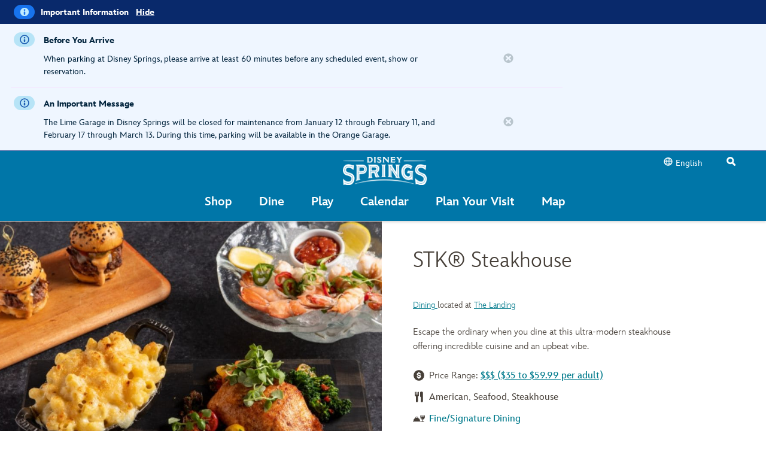

--- FILE ---
content_type: text/css
request_url: https://cdn1.parksmedia.wdprapps.disney.com/media/media-engine/3.0.0/css/media-engine.theme.snowball-hover-thumbs.css
body_size: 2782
content:
.me{--box-shadow-color:#000;--main-bg-color:#000;--border-focus-color:#FFF;--primary-btn-color:#FFF;--primary-icon-color:#FFF;--primary-text-color:#FFF;--progress-bar-thumb-color:#FFF;--share-link-bg-color:#FFF;--timeline-bar-fill-color:#FFF;--cc-text-shadow-color:#333;--share-link-color:#333;--slider-track-color:#333;--volume-level-border-color:#dcdcdc;--active-btn-color:#1994D7;--btn-hover-color:#1994D7;--countdown-timeblock-color:#1994D7;--progress-color:#1994D7;--share-link-bg-color:#1994D7;--tab-bg-color:#1994D7;--volume-active-color:#1994D7;--share-link-baidu-color:#2319DC;--share-link-fb-color:#4267B2;--share-link-pinterest-color:#CB2027;--share-link-tumblr-color:#35465C;--share-link-twitter-color:#1DA1F2;--share-link-weibo-color:#D43134;--share-link-whatsapp-color:#4DC247;--slide-title-bg-color:#000;--slide-bg-color:linear-gradient(180deg, rgba(0,0,0,0) 0, rgba(0,0,0,0.75) 100%);--snowball-progress-bar-track:#D8D8D8;--snowball-thumb-color:#1994D7;--main-text-shadow:0 2px 5px rgba(0,0,0,0.5);--snowball-thumbnails-bg-color:rgba(0,0,0,0.5);--thumbnails-after-bg-color:rgba(0,0,0,0.5);--snowball-btn-active-color:#FFF;--snowball-controls-video-bg-color:rgba(19,37,59,0.8);--snowball-fullscreen-tabs-bg-color:#000;--snowball-slide-title-color:#000;--snowball-slides-controls-text-shadow:0 2px 5px rgba(0,0,0,0.5)}.me{padding:0}.me::after{display:none}.me .me-tabs{bottom:0;display:none;transition:bottom 300ms ease, opacity 300ms ease}.me .me-tabs .me-tab{background-color:transparent;border-radius:0;border-width:3px}.me .me-loader{border:4px solid #f3f3f3;border-top:4px solid #3498db;border-radius:50%;width:32px;height:32px;animation:spin 2s linear infinite}@keyframes spin{0%{transform:rotate(0deg)}100%{transform:rotate(360deg)}}.me .me-slides .me-slides-media{position:relative}.me .me-slides .me-slides-media .me-slides-loader{position:absolute;top:50%;left:50%;z-index:1000}.me .me-slides .me-slides-media ul li{height:100%}.me .me-slides .me-slides-media ul li .me-media-youtube{bottom:0;height:100%;left:0;position:absolute;right:0;top:0;width:100%}.me .me-slides .me-slides-media ul li .me-video-play-pause-overlay .me-video-play-pause{display:none}.me .me-slides .me-slides-media ul li .me-youtube-play-pause-overlay .me-youtube-play-pause{display:none}.me .me-slides .me-slides-media ul li .me-slide-title{background:var(--slide-bg-color, --slide-title-bg-color);transition:300ms opacity ease, 300ms bottom ease}.me .me-slides .me-slides-media ul li img,.me .me-slides .me-slides-media ul li video{object-fit:cover;height:100%}.me .me-slides .me-slides-controls{display:none}.me .me-slides .me-slides-controls .me-slides-control-previous,.me .me-slides .me-slides-controls .me-slides-control-next{min-width:56px;width:7%}.me .me-slides .me-slides-controls .me-slides-control-previous{left:0}.me .me-slides .me-slides-controls .me-slides-control-next{right:0}.me .me-slides .me-slides-cc{top:20px}.me .me-slides .me-slides-counter{bottom:20px;right:20px;top:auto;transition:300ms opacity ease, 300ms bottom ease}.me.me-no-touch .me-slides .me-slides-controls{display:block}.me.me-single-media{background-color:transparent}.me.me-single-media .me-slides .me-slides-controls,.me.me-single-media .me-slides .me-slides-counter{display:none}.me.me-single-media.me-fullscreen{background-color:black}.me .me-controls{position:absolute;right:0;top:0}.me .me-controls .me-controls-video .me-video-progress-bar,.me .me-controls .me-controls-video .me-video-timer,.me .me-controls .me-controls-video .me-video-volume,.me .me-controls .me-controls-video .me-video-fullscreen,.me .me-controls .me-controls-video .me-video-dt,.me .me-controls .me-controls-video .me-video-cc{display:none}.me .me-controls .me-controls-video .me-video-progress-bar::-webkit-slider-runnable-track{background:var(--snowball-progress-bar-track);height:4px}.me .me-controls .me-controls-video .me-video-progress-bar::-webkit-slider-runnable-track{background:linear-gradient(#1994D7, #1994D7) 0/var(--sx) 100% no-repeat #D8D8D8}.me .me-controls .me-controls-video .me-video-progress-bar::-moz-range-track{background:var(--snowball-progress-bar-track);height:4px}.me .me-controls .me-controls-video .me-video-progress-bar::-ms-track{background:var(--snowball-progress-bar-track);height:4px}.me .me-controls .me-controls-video .me-video-progress-bar::-moz-range-progress{height:4px}.me .me-controls .me-controls-video .me-video-progress-bar::-ms-fill-lower{height:4px}.me .me-controls .me-controls-video .me-video-progress-bar::-webkit-slider-thumb{background:var(--snowball-thumb-color)}.me .me-controls .me-controls-video .me-video-progress-bar::-moz-range-thumb{background:var(--snowball-thumb-color)}.me .me-controls .me-controls-video .me-video-progress-bar::-ms-thumb{background:var(--snowball-thumb-color)}.me .me-controls .me-controls-video .me-video-play-pause{margin-right:0;position:absolute;right:20px;top:20px;z-index:4}.me .me-controls .me-controls-video .me-video-volume .me-video-volume-level{display:block}.me .me-controls .me-controls-video .me-video-fullscreen{display:none}.me .me-controls .me-controls-general{display:none}.me .me-thumbnails{background-color:var(--snowball-thumbnails-bg-color);display:none;height:45px;left:0;padding:10px 0;right:0;transition:bottom 600ms ease, opacity 600ms ease;z-index:1}.me .me-thumbnails .me-thumbnails-inner{margin-left:10px;max-width:350px;width:auto}.me .me-thumbnails .me-thumbnails-inner .me-thumbnails-media ul li{height:auto;width:50px}.me .me-thumbnails .me-thumbnails-inner .me-thumbnails-media ul li.me-active button{border-color:var(--snowball-btn-active-color)}.me .me-thumbnails .me-thumbnails-inner .me-thumbnails-media ul li.me-active button::before{background-color:var(--snowball-btn-active-color)}.me .me-thumbnails .me-thumbnails-inner .me-thumbnails-media ul li button{border-width:2px}.me .me-thumbnails .me-thumbnails-inner .me-thumbnails-media ul li button::after{background-color:rgba(0,0,0,0);bottom:0;content:'';height:100%;left:0;position:absolute;right:0;top:0;transition:300ms background-color ease;width:100%}.me .me-thumbnails .me-thumbnails-inner .me-thumbnails-media ul li img{height:40px;width:auto}.me.me-no-touch .me-thumbnails .me-thumbnails-inner .me-thumbnails-media ul li:hover,.me.me-no-touch .me-thumbnails .me-thumbnails-inner .me-thumbnails-media ul li:focus{opacity:1}.me.me-no-touch .me-thumbnails .me-thumbnails-inner .me-thumbnails-media ul li:hover button::before,.me.me-no-touch .me-thumbnails .me-thumbnails-inner .me-thumbnails-media ul li:focus button::before{background-color:var(--snowball-btn-active-color)}.me.me-no-touch .me-thumbnails .me-thumbnails-inner .me-thumbnails-media ul li:hover button::after,.me.me-no-touch .me-thumbnails .me-thumbnails-inner .me-thumbnails-media ul li:focus button::after{background-color:var(--thumbnails-after-bg-color)}.me.me-no-touch .me-thumbnails .me-thumbnails-inner .me-thumbnails-media ul li.me-active button:active,.me.me-no-touch .me-thumbnails .me-thumbnails-inner .me-thumbnails-media ul li.me-active button:focus{border:2px solid var(--border-focus-color)}.me.me-no-touch .me-thumbnails .me-thumbnails-inner .me-thumbnails-media ul li button:active,.me.me-no-touch .me-thumbnails .me-thumbnails-inner .me-thumbnails-media ul li button:focus{border:2px solid var(--btn-hover-color)}.me .me-fullscreen-exit{right:20px;top:20px;transition:300ms opacity ease}.me .me-fullscreen-exit::before{height:31px;mask-size:28px;width:35px}.me.me-no-touch .me-fullscreen-exit:hover,.me.me-no-touch .me-fullscreen-exit:focus{opacity:.7}.me.me-tap-toggle .me-slides .me-slides-media ul li .me-slide-title,.me.me-tap-toggle .me-slides .me-slides-counter,.me.me-tap-toggle .me-controls .me-controls-video,.me.me-tap-toggle .me-fullscreen-exit{opacity:0}.me.me-fullscreen{display:flex;flex-direction:column;justify-content:center;padding:0}.me.me-fullscreen .me-tabs{background-color:var(--snowball-fullscreen-tabs-bg-color);position:fixed;width:100vw}.me.me-fullscreen .me-slides{height:56vw}.me.me-fullscreen .me-slides .me-slides-media{display:flex;flex-direction:column;justify-content:center}.me.me-fullscreen .me-slides .me-slides-media ul{display:flex;vertical-align:top}.me.me-fullscreen .me-slides .me-slides-media ul li.me-ratio-square img{margin-top:-90px;max-height:none;width:100%}.me.me-fullscreen .me-slides .me-slides-media ul li img,.me.me-fullscreen .me-slides .me-slides-media ul li video,.me.me-fullscreen .me-slides .me-slides-media ul li canvas{max-height:56vw}.me.me-fullscreen .me-slides .me-slides-media ul li .me-video-play-pause-overlay,.me.me-fullscreen .me-slides .me-slides-media ul li .me-media-youtube,.me.me-fullscreen .me-slides .me-slides-media ul li .me-youtube-play-pause-overlay{height:56vw}.me.me-fullscreen .me-slides .me-slides-controls .me-slides-control-previous,.me.me-fullscreen .me-slides .me-slides-controls .me-slides-control-next{text-shadow:var(--snowball-slides-controls-text-shadow)}.me.me-fullscreen .me-slides .me-slides-counter{left:0;position:fixed;right:0;text-align:center}.me.me-fullscreen.me-no-touch .me-slides:hover .me-slides-controls,.me.me-fullscreen.me-no-touch .me-slides:focus .me-slides-controls{display:block}.me.me-fullscreen.me-no-touch.me-single-media .me-slides:hover .me-slides-controls,.me.me-fullscreen.me-no-touch.me-single-media .me-slides:focus .me-slides-controls,.me.me-fullscreen.me-no-touch.me-single-media .me-slides:hover .me-slides-counter,.me.me-fullscreen.me-no-touch.me-single-media .me-slides:focus .me-slides-counter{display:none}.me.me-fullscreen.me-single-media .me-slides .me-slides-controls,.me.me-fullscreen.me-single-media .me-slides .me-slides-counter{display:none}.me.me-fullscreen .me-controls{position:relative;z-index:1}.me.me-fullscreen .me-controls .me-controls-video{align-items:center;background-color:var(--snowball-controls-video-bg-color);bottom:0;display:flex;height:46px}.me.me-fullscreen .me-controls .me-controls-video .me-video-play-pause,.me.me-fullscreen .me-controls .me-controls-video .me-video-timer,.me.me-fullscreen .me-controls .me-controls-video .me-video-volume-mute,.me.me-fullscreen .me-controls .me-controls-video .me-video-progress-bar,.me.me-fullscreen .me-controls .me-controls-video .me-video-fullscreen,.me.me-fullscreen .me-controls .me-controls-video .me-video-dt,.me.me-fullscreen .me-controls .me-controls-video .me-video-cc{display:inline-table}.me.me-fullscreen .me-controls .me-controls-video .me-video-volume{margin-right:0;display:flex;align-items:center}.me.me-fullscreen .me-controls .me-controls-video .me-video-volume .me-video-volume-mute{width:34px}.me.me-fullscreen .me-controls .me-controls-video .me-video-volume .me-video-volume-mute::before{height:31px;mask-size:28px;width:35px}.me.me-fullscreen .me-controls .me-controls-video .me-video-play-pause{position:static}.me.me-fullscreen .me-controls .me-controls-video .me-video-play-pause::before{height:31px;mask-size:28px;width:35px}.me.me-fullscreen .me-controls .me-controls-video .me-video-progress-bar{margin-left:20px}.me.me-fullscreen .me-controls .me-controls-video .me-video-dt,.me.me-fullscreen .me-controls .me-controls-video .me-video-cc{text-align:center;width:38px}.me.me-fullscreen .me-controls .me-controls-video .me-video-dt::before,.me.me-fullscreen .me-controls .me-controls-video .me-video-cc::before{mask-size:30px;height:34px;width:37.5px}.me.me-fullscreen.me-active-youtube .me-controls .me-controls-video .me-video-progress-bar{margin-right:20px}.me.me-fullscreen.me-active-youtube .me-controls .me-controls-video .me-video-cc{display:none}.me.me-fullscreen .me-thumbnails{height:80px}.me.me-fullscreen .me-thumbnails .me-thumbnails-inner{margin:0 auto;max-width:none;width:100%}.me.me-fullscreen .me-thumbnails .me-thumbnails-inner .me-thumbnails-media ul li{width:80px}.me.me-fullscreen .me-thumbnails .me-thumbnails-inner .me-thumbnails-media ul li img{height:70px}.me.me-non-fullscreen .me-controls{position:relative;z-index:1;left:0;top:auto;transition:300ms opacity ease}.me.me-non-fullscreen .me-controls .me-controls-video{align-items:center;background-color:var(--snowball-controls-video-bg-color);bottom:0;display:flex;height:46px}.me.me-non-fullscreen .me-controls .me-controls-video .me-video-play-pause,.me.me-non-fullscreen .me-controls .me-controls-video .me-video-timer,.me.me-non-fullscreen .me-controls .me-controls-video .me-video-volume-mute,.me.me-non-fullscreen .me-controls .me-controls-video .me-video-progress-bar,.me.me-non-fullscreen .me-controls .me-controls-video .me-video-fullscreen,.me.me-non-fullscreen .me-controls .me-controls-video .me-video-dt,.me.me-non-fullscreen .me-controls .me-controls-video .me-video-cc{display:inline-table}.me.me-non-fullscreen .me-controls .me-controls-video .me-video-volume{margin-right:0;display:flex;justify-content:center;align-items:center}.me.me-non-fullscreen .me-controls .me-controls-video .me-video-volume .me-video-volume-mute{width:34px}.me.me-non-fullscreen .me-controls .me-controls-video .me-video-volume .me-video-volume-mute::before{height:31px;mask-size:28px;width:35px}.me.me-non-fullscreen .me-controls .me-controls-video .me-video-play-pause{position:static}.me.me-non-fullscreen .me-controls .me-controls-video .me-video-play-pause::before{height:31px;mask-size:28px;width:35px}.me.me-non-fullscreen .me-controls .me-controls-video .me-video-progress-bar{margin-left:20px}.me.me-non-fullscreen .me-controls .me-controls-video .me-video-dt,.me.me-non-fullscreen .me-controls .me-controls-video .me-video-cc{width:38px}.me.me-non-fullscreen .me-controls .me-controls-video .me-video-dt::before,.me.me-non-fullscreen .me-controls .me-controls-video .me-video-cc::before{height:34px;mask-size:30px;width:37.5px}.me.me-non-fullscreen .me-video-play-pause-overlay .me-video-play-pause{display:flex !important}.me.me-idle .me-slides .me-slides-media ul li .me-slide-title,.me.me-idle .me-slides .me-slides-media ul li .me-video-play-pause-overlay .me-video-play-pause,.me.me-idle .me-slides .me-slides-media ul li .me-youtube-play-pause-overlay .me-youtube-play-pause,.me.me-idle .me-slides .me-slides-controls,.me.me-idle .me-slides .me-slides-counter{opacity:0 !important}.me.me-idle .me-slides .me-slides-counter-desktop{opacity:1 !important}.me.me-idle .me-controls,.me.me-idle .me-tabs,.me.me-idle .me-thumbnails,.me.me-idle .me-fullscreen-exit{opacity:0 !important}.me.me-video-controls-show .me-slides .me-slides-media ul li .me-slide-title,.me.me-video-controls-show .me-slides .me-slides-controls,.me.me-video-controls-show .me-slides .me-slides-counter{opacity:1 !important}.me.me-video-controls-show .me-controls,.me.me-video-controls-show .me-tabs,.me.me-video-controls-show .me-thumbnails,.me.me-video-controls-show .me-fullscreen-exit{opacity:1 !important}.me.me-pristine .me-video-play-pause-overlay .me-video-play-pause{display:flex !important;opacity:1 !important}.me.me-pristine .me-controls{bottom:0}.me.me-idle.me-pristine .me-slides .me-slides-media ul li .me-slide-title,.me.me-idle.me-pristine .me-slides .me-slides-media ul li .me-video-play-pause-overlay .me-video-play-pause{opacity:1 !important}.me.me-idle.me-pristine .me-controls,.me.me-idle.me-pristine .me-tabs,.me.me-idle.me-pristine .me-thumbnails,.me.me-idle.me-pristine .me-fullscreen-exit{opacity:1 !important}.me.issafari .me-slides .me-slides-media ul li img,.me.issafari .me-slides .me-slides-media ul li video{height:auto}@media (min-width:300px) and (max-width:846px) and (min-height:250px) and (max-height:640px) and (orientation:landscape){.me.me-fullscreen{display:block;height:100vh;overflow:hidden}.me.me-fullscreen .me-slides{height:100vh}.me.me-fullscreen .me-slides .me-slides-media ul li .me-video-play-pause-overlay,.me.me-fullscreen .me-slides .me-slides-media ul li .me-youtube-play-pause-overlay,.me.me-fullscreen .me-slides .me-slides-media ul li .me-video-end-overlay{height:100vh}.me.me-fullscreen .me-slides .me-slides-counter{bottom:20px;left:auto;position:fixed;right:20px}.me.me-fullscreen .me-controls{bottom:-34px;left:0;position:fixed;top:auto}}@media (min-width:768px){.me .me-slides .me-slides-controls{display:block}.me.me-tap-toggle .me-slides .me-slides-media ul li .me-slide-title,.me.me-tap-toggle .me-slides .me-slides-counter,.me.me-tap-toggle .me-controls .me-controls-video,.me.me-tap-toggle .me-fullscreen-exit{opacity:1}.me.me-fullscreen{align-content:center;display:flex;flex-direction:column;height:100%;justify-content:center}.me.me-fullscreen .me-slides{bottom:0;height:100vh;left:0;position:fixed;right:0;top:0;width:100vw}.me.me-fullscreen .me-slides .me-slides-media{height:100vh;overflow:hidden}.me.me-fullscreen .me-slides .me-slides-media ul li{overflow:hidden}.me.me-fullscreen .me-slides .me-slides-media ul li.me-ratio-square img{height:100vh;width:auto}.me.me-fullscreen .me-slides .me-slides-media ul li .me-video-play-pause-overlay .me-video-play-pause{display:flex}.me.me-fullscreen .me-slides .me-slides-media ul li .me-youtube-play-pause-overlay .me-youtube-play-pause{display:flex}.me.me-fullscreen .me-slides .me-slides-media ul li img,.me.me-fullscreen .me-slides .me-slides-media ul li video,.me.me-fullscreen .me-slides .me-slides-media ul li canvas{max-height:none}.me.me-fullscreen .me-slides .me-slides-media ul li img,.me.me-fullscreen .me-slides .me-slides-media ul li video{height:100vh;object-fit:cover;width:100%}.me.me-fullscreen .me-slides .me-slides-media ul li canvas{height:100vh !important;width:auto !important}.me.me-fullscreen .me-slides .me-slides-controls{opacity:1}.me.me-fullscreen .me-slides .me-slides-controls .me-slides-control-previous,.me.me-fullscreen .me-slides .me-slides-controls .me-slides-control-next{height:87vh}.me.me-fullscreen .me-slides .me-slides-controls .me-slides-control-previous::before,.me.me-fullscreen .me-slides .me-slides-controls .me-slides-control-next::before{mask-size:25px}.me.me-fullscreen .me-slides .me-slides-counter{left:auto;opacity:1;position:absolute;right:20px}.me.me-fullscreen .me-controls{left:0;position:fixed;right:0;top:auto;transition:300ms opacity ease;display:inline-flex}.me.me-fullscreen.me-no-touch .me-controls .me-controls-video .me-video-progress-bar{width:58%}.me.me-fullscreen .me-thumbnails{padding:5px 0 0}.me.me-fullscreen .me-thumbnails .me-thumbnails-inner .me-thumbnails-media ul{margin:0}.me.me-fullscreen.me-idle .me-slides .me-slides-media ul li .me-slide-title,.me.me-fullscreen.me-idle .me-slides .me-slides-media ul li .me-video-play-pause-overlay .me-video-play-pause,.me.me-fullscreen.me-idle .me-slides .me-slides-media ul li .me-youtube-play-pause-overlay .me-youtube-play-pause,.me.me-fullscreen.me-idle .me-slides .me-slides-controls,.me.me-fullscreen.me-idle .me-slides .me-slides-counter{opacity:0 !important}.me.me-fullscreen.me-idle .me-slides .me-slides-counter-desktop{opacity:1 !important}.me.me-fullscreen.me-idle .me-controls,.me.me-fullscreen.me-idle .me-tabs,.me.me-fullscreen.me-idle .me-thumbnails,.me.me-fullscreen.me-idle .me-fullscreen-exit{opacity:0 !important}.me.me-fullscreen.me-video-controls-show .me-slides .me-slides-media ul li .me-slide-title,.me.me-fullscreen.me-video-controls-show .me-slides .me-slides-controls,.me.me-fullscreen.me-video-controls-show .me-slides .me-slides-counter{opacity:1 !important}.me.me-fullscreen.me-video-controls-show .me-controls,.me.me-fullscreen.me-video-controls-show .me-tabs,.me.me-fullscreen.me-video-controls-show .me-thumbnails,.me.me-fullscreen.me-video-controls-show .me-fullscreen-exit{opacity:1 !important}}@media (min-width:1024px){.me .me-slides .me-slides-counter{display:none}.me .me-slides .me-slides-counter-desktop{display:block !important}.me .me-thumbnails{position:absolute}.me.me-no-touch .me-thumbnails{bottom:-100px;opacity:0}.me.me-no-touch .me-thumbnails.me-focused{bottom:0;opacity:1;transition:none}.me.me-no-touch:hover .me-thumbnails{bottom:0;opacity:1}.me.me-fullscreen{display:block}.me.me-fullscreen .me-slides .me-slides-media ul li .me-media-youtube{height:100%}.me.me-fullscreen .me-slides .me-slides-media ul li .me-video-play-pause-overlay,.me.me-fullscreen .me-slides .me-slides-media ul li .me-youtube-play-pause-overlay{height:auto}.me.me-fullscreen .me-slides .me-slides-media ul li .me-video-play-pause-overlay .me-video-play-pause{display:flex}.me.me-fullscreen .me-slides .me-slides-media ul li .me-youtube-play-pause-overlay .me-youtube-play-pause{display:flex}.me.me-fullscreen .me-slides .me-slides-controls .me-slides-control-previous,.me.me-fullscreen .me-slides .me-slides-controls .me-slides-control-next{height:auto}}@media (min-width:1200px){.me{display:block}.me.me-fullscreen .me-spacing{position:relative}.me.me-fullscreen .me-fullscreen-exit{position:fixed}.me.me-fullscreen .me-video-timer{margin:0}}@media (min-width:450px){.me.me-fullscreen .me-slides .me-slides-media ul li img,.me.me-fullscreen .me-slides .me-slides-media ul li video{object-fit:cover}.me.me-fullscreen .me-slides .me-slides-media ul li.me-ratio-square img{height:56vw;margin-top:0;width:56vw}.me.me-idle .me-controls{opacity:1 !important}}@media only screen and (max-width:450px){.me .me-slides .me-slides-media ul li{display:inline-block}.me.me-fullscreen .me-slides .me-slides-media ul li img,.me.me-fullscreen .me-slides .me-slides-media ul li video{object-fit:cover}.me.me-idle .me-controls{opacity:1 !important}}.me::after{content:'snowball-hover-thumbs'}.me .me-slides .me-slides-media ul li .me-slide-title{display:none}.me.me-fullscreen .me-slides .me-slides-media{overflow:hidden}.me.me-fullscreen .me-slides .me-slides-media ul li{display:table-cell}.me.me-fullscreen .me-slides .me-slides-media ul li .me-slide-title{display:block;padding:20px;font-size:14px;text-align:left}.me.me-fullscreen .me-slides .me-slides-counter{display:block}.me.me-fullscreen .me-thumbnails{background-color:var(--snowball-fullscreen-tabs-bg-color);position:fixed;width:100vw}.me.me-fullscreen .me-controls{bottom:100px}@media (min-width:300px) and (max-width:846px) and (min-height:250px) and (max-height:640px) and (orientation:landscape){.me.me-fullscreen .me-slides .me-slides-media ul li.me-active .me-slide-title{bottom:0;padding-right:92px;position:fixed}}@media (min-width:450px){.me.me-fullscreen .me-slides .me-slides-media .me-media-recommendations .gav ol li{display:inline-block}}@media only screen and (max-width:450px){.me .me-slides .me-slides-media ul li{display:table-cell}.me .me-slides .me-slides-controls{display:block}}@media (min-width:768px){.me.me-fullscreen .me-tabs{bottom:0;display:block;opacity:1;padding-bottom:85px;z-index:1}.me.me-fullscreen.me-single-media-set .me-tabs{display:none}.me.me-fullscreen .me-slides .me-slides-media ul li.me-active .me-slide-title{display:block}.me.me-fullscreen .me-slides .me-slides-media ul li .me-slide-title{bottom:124px;display:none;font-size:16px;position:fixed}.me.me-fullscreen .me-slides .me-slides-counter{bottom:140px;left:auto;opacity:1;position:absolute;right:20px}.me.me-fullscreen.me-single-media-set .me-slides .me-slides-media ul li .me-slide-title{bottom:85px}.me.me-fullscreen.me-single-media-set .me-slides .me-slides-counter{bottom:105px}.me.me-fullscreen .me-controls{bottom:0px;margin:0 auto}.me.me-fullscreen .me-thumbnails{bottom:0;display:block}}@media (min-width:1024px){.me .me-thumbnails{bottom:0;display:block}.me.me-fullscreen .me-slides .me-slides-media ul li .me-slide-title{font-size:18px;padding-right:95px;position:absolute}.me.me-fullscreen .me-thumbnails{opacity:1}}

--- FILE ---
content_type: image/svg+xml
request_url: https://cdn1.parksmedia.wdprapps.disney.com/dam/global/icons/flat-icons/messaging/price-range.svg?1768583117960
body_size: 196
content:
<!-- Generated by IcoMoon.io -->
<svg version="1.1" xmlns="http://www.w3.org/2000/svg" width="16" height="16" viewBox="0 0 16 16">
<title>uniE279</title>
<path d="M8.008 0.88q2.96 0 5.040 2.088t2.080 5.032-2.080 5.032-5.040 2.088-5.048-2.088-2.088-5.032 2.088-5.032 5.048-2.088zM8.856 11.488q0.928-0.176 1.448-0.728t0.52-1.384q0-1.6-1.792-2l-1.232-0.272q-0.88-0.208-0.88-0.544 0-0.608 0.896-0.608 0.496 0 0.744 0.144t0.472 0.4q0.352 0.416 0.704 0.416t0.592-0.208 0.24-0.528q0-0.512-0.488-0.928t-1.224-0.608v-0.368q0-0.352-0.248-0.608t-0.6-0.256q-0.368 0-0.616 0.248t-0.248 0.616v0.304q-0.864 0.176-1.408 0.68t-0.544 1.368q0 1.488 1.696 1.92l1.648 0.416q0.512 0.144 0.512 0.528 0 0.272-0.272 0.48t-0.752 0.208q-0.368 0-0.632-0.112t-0.368-0.216-0.264-0.328q-0.4-0.496-0.816-0.496-0.336 0-0.552 0.216t-0.216 0.536q0 0.576 0.52 1.056t1.448 0.656v0.224q0 0.352 0.248 0.608t0.616 0.256q0.352 0 0.6-0.256t0.248-0.608v-0.224z"></path>
</svg>


--- FILE ---
content_type: image/svg+xml
request_url: https://cdn1.parksmedia.wdprapps.disney.com/dam/global/icons/flat-icons/commerce-tickets/special-offers-color.svg?1768415032771
body_size: 992
content:
<svg id="icon" xmlns="http://www.w3.org/2000/svg" width="30" height="30" viewBox="0 0 30 30"><title>special-offers-color</title><path d="M29,10,25.73,4.46a1.49,1.49,0,0,0-.92-.71L19.43,2.3a1.83,1.83,0,0,0-.4,0,1.48,1.48,0,0,0-.76.21L1.61,12.07a1.53,1.53,0,0,0-.56,2.09L8.2,26.55a1.54,1.54,0,0,0,1.33.76,1.6,1.6,0,0,0,.76-.2L27,17.49a1.52,1.52,0,0,0,.71-.93l1.44-5.38A1.56,1.56,0,0,0,29,10Z" transform="translate(0 0.22)" fill="#84c341"/><path d="M19,2.25a1.83,1.83,0,0,1,.4,0l5.38,1.45a1.49,1.49,0,0,1,.92.71L29,10a1.56,1.56,0,0,1,.15,1.16l-1.44,5.38a1.52,1.52,0,0,1-.71.93L10.29,27.11a1.6,1.6,0,0,1-.76.2,1.54,1.54,0,0,1-1.33-.76L1.05,14.16a1.53,1.53,0,0,1,.56-2.09L18.27,2.46A1.48,1.48,0,0,1,19,2.25m0-.85a2.41,2.41,0,0,0-1.19.32L1.19,11.34a2.36,2.36,0,0,0-.87,3.24L7.47,27a2.39,2.39,0,0,0,2.06,1.19,2.35,2.35,0,0,0,1.18-.32l16.66-9.61a2.41,2.41,0,0,0,1.11-1.45l1.44-5.38a2.41,2.41,0,0,0-.23-1.8L26.47,4A2.38,2.38,0,0,0,25,2.93L19.65,1.48A2.57,2.57,0,0,0,19,1.4Z" transform="translate(0 0.22)" fill="#253b56"/><path d="M16,19.58v.33a1.22,1.22,0,1,1-2.43,0v-.32c-1.81-.34-2.77-1.4-2.77-2.41a1,1,0,0,1,1.09-1.08,1.35,1.35,0,0,1,1.12.72,1.94,1.94,0,0,0,1.8.92c.95,0,1.45-.49,1.45-1s-.23-.62-.72-.74l-2.33-.59c-2.14-.55-2.39-1.8-2.39-2.7a3,3,0,0,1,2.75-2.89V9.4A1.22,1.22,0,1,1,16,9.4v.51c1.3.35,2.41,1.16,2.41,2.16a1.08,1.08,0,0,1-1.17,1,1.3,1.3,0,0,1-1-.58,1.92,1.92,0,0,0-1.71-.78c-.79,0-1.26.32-1.26.86s.45.58,1.24.76l1.73.39c2.1.48,2.54,1.81,2.54,2.83A3,3,0,0,1,16,19.58Z" transform="translate(0 0.22)" fill="#fff"/><path d="M14.77,21.41a1.5,1.5,0,0,1-1.5-1.51v-.09c-1.91-.43-2.77-1.62-2.77-2.64a1.34,1.34,0,0,1,1.38-1.36,1.61,1.61,0,0,1,1.35.83,1.66,1.66,0,0,0,1.58.81c.75,0,1.16-.36,1.16-.7,0-.11,0-.33-.5-.45l-2.34-.6c-2.6-.66-2.6-2.4-2.6-3a3.13,3.13,0,0,1,2.74-3.12V9.4a1.5,1.5,0,0,1,3,0v.3c1.47.45,2.41,1.36,2.41,2.37a1.37,1.37,0,0,1-1.45,1.33A1.53,1.53,0,0,1,16,12.73a1.68,1.68,0,0,0-1.51-.68c-.29,0-1,0-1,.57,0,.17.31.32,1,.49l1.73.39A3.07,3.07,0,0,1,19,16.6a3.23,3.23,0,0,1-2.77,3.21v.1a1.5,1.5,0,0,1-1.49,1.5Zm-2.89-5a.77.77,0,0,0-.81.8c0,.8.79,1.8,2.54,2.13a.28.28,0,0,1,.23.28v.32a1,1,0,0,0,.27.67,1.08,1.08,0,0,0,.66.27h0a.93.93,0,0,0,.93-.93v-.33a.28.28,0,0,1,.23-.28,2.73,2.73,0,0,0,2.54-2.7c0-1.34-.78-2.2-2.32-2.55l-1.73-.39c-.59-.14-1.46-.34-1.46-1,0-.55.4-1.14,1.54-1.14a2.21,2.21,0,0,1,1.93.87c.26.3.44.48.79.48a.79.79,0,0,0,.88-.76c0-.9-1.1-1.59-2.19-1.88a.29.29,0,0,1-.21-.28V9.4a.94.94,0,0,0-1.87,0v.44a.28.28,0,0,1-.23.27,2.71,2.71,0,0,0-2.52,2.62c0,.87.25,1.93,2.18,2.42l2.33.6c.77.19.93.65.93,1,0,.63-.59,1.27-1.73,1.27a2.23,2.23,0,0,1-2-1C12.53,16.66,12.32,16.37,11.88,16.37Z" transform="translate(0 0.22)" fill="#253b56"/><path d="M24.67,10.88a1.81,1.81,0,1,1,.66-2.48A1.82,1.82,0,0,1,24.67,10.88Z" transform="translate(0 0.22)" fill="#fff"/><path d="M23.76,11.4a2,2,0,0,1-.54-.07,2,2,0,0,1-1.27-1,2.1,2.1,0,1,1,3.63-2.1,2.11,2.11,0,0,1-.77,2.86h0A2,2,0,0,1,23.76,11.4Zm0-3.62A1.49,1.49,0,0,0,23,8a1.52,1.52,0,0,0-.56,2.09,1.46,1.46,0,0,0,.92.71,1.5,1.5,0,0,0,1.17-.15h0a1.52,1.52,0,0,0,.71-.93,1.57,1.57,0,0,0-.15-1.16A1.54,1.54,0,0,0,23.76,7.78Z" transform="translate(0 0.22)" fill="#253b56"/><rect width="30" height="30" fill="none"/></svg>

--- FILE ---
content_type: image/svg+xml
request_url: https://cdn1.parksmedia.wdprapps.disney.com/dam/global/icons/flat-icons/messaging/reservations.svg?1768583117960
body_size: 325
content:
<!-- Generated by IcoMoon.io -->
<svg version="1.1" xmlns="http://www.w3.org/2000/svg" width="16" height="16" viewBox="0 0 16 16">
<title>uniE24E</title>
<path d="M10.674 12.112l1.504-1.504v2.88q0 0.8-0.56 1.376t-1.36 0.576h-7.056q-0.8 0-1.376-0.576t-0.576-1.376v-9.568q0-0.816 0.568-1.368t1.384-0.552h1.12q0.048-0.064 0.096-0.064 0.336-0.64 0.944-1.008t1.36-0.368q0.736 0 1.344 0.368t0.944 1.008q0.064 0 0.128 0.064h1.12q0.72 0 1.256 0.48t0.648 1.168q-0.24 0.128-0.752 0.528l-0.752 0.784v-1.040q0-0.16-0.12-0.28t-0.28-0.12h-0.944v0.88q0 0.176-0.12 0.304t-0.312 0.128h-4.32q-0.192 0-0.32-0.128t-0.128-0.304v-0.88h-0.912q-0.16 0-0.28 0.12t-0.12 0.28v9.568q0 0.16 0.12 0.28t0.28 0.12h7.056q0.16 0 0.28-0.12t0.12-0.28v-1.36zM6.722 1.488q-0.32 0-0.544 0.224t-0.224 0.544 0.224 0.536 0.544 0.216 0.536-0.216 0.216-0.536-0.216-0.544-0.536-0.224zM7.138 9.952l2.096 2.096q-0.336 0.304-1.36 0.512t-1.232 0 0-1.248 0.496-1.36zM14.322 4.88q0.368 0.368 0.416 0.816t-0.096 0.784-0.368 0.56l-4.272 4.272-2.112-2.096 4.288-4.288q0.256-0.224 0.56-0.368t0.752-0.104 0.832 0.424zM7.202 8.416l-0.784 0.784h-2.128q-0.16 0-0.264-0.112t-0.104-0.272 0.104-0.28 0.264-0.12h2.912zM9.234 6.368l-0.752 0.768h-4.224q-0.16 0-0.272-0.112t-0.112-0.272 0.112-0.272 0.272-0.112h4.976z"></path>
</svg>


--- FILE ---
content_type: application/javascript; charset=UTF-8
request_url: https://www.disneysprings.com/scripts.c0b099bff71dce95.js
body_size: 116865
content:
if(function(i,T){"use strict";"object"==typeof module&&"object"==typeof module.exports?module.exports=i.document?T(i,!0):function(l){if(!l.document)throw new Error("jQuery requires a window with a document");return T(l)}:T(i)}(typeof window<"u"?window:this,function(i,T){"use strict";var l=[],v=Object.getPrototypeOf,w=l.slice,p=l.flat?function(n){return l.flat.call(n)}:function(n){return l.concat.apply([],n)},_=l.push,b=l.indexOf,P={},Y=P.toString,W=P.hasOwnProperty,M=W.toString,st=M.call(Object),Q={},et=function(n){return"function"==typeof n&&"number"!=typeof n.nodeType&&"function"!=typeof n.item},mt=function(n){return null!=n&&n===n.window},it=i.document,qt={type:!0,src:!0,nonce:!0,noModule:!0};function Ht(n,a,c){var d,g,y=(c=c||it).createElement("script");if(y.text=n,a)for(d in qt)(g=a[d]||a.getAttribute&&a.getAttribute(d))&&y.setAttribute(d,g);c.head.appendChild(y).parentNode.removeChild(y)}function Nt(n){return null==n?n+"":"object"==typeof n||"function"==typeof n?P[Y.call(n)]||"object":typeof n}var Ae=/HTML$/i,u=function(n,a){return new u.fn.init(n,a)};function ue(n){var a=!!n&&"length"in n&&n.length,c=Nt(n);return!et(n)&&!mt(n)&&("array"===c||0===a||"number"==typeof a&&0<a&&a-1 in n)}function It(n,a){return n.nodeName&&n.nodeName.toLowerCase()===a.toLowerCase()}u.fn=u.prototype={jquery:"3.7.1",constructor:u,length:0,toArray:function(){return w.call(this)},get:function(n){return null==n?w.call(this):n<0?this[n+this.length]:this[n]},pushStack:function(n){var a=u.merge(this.constructor(),n);return a.prevObject=this,a},each:function(n){return u.each(this,n)},map:function(n){return this.pushStack(u.map(this,function(a,c){return n.call(a,c,a)}))},slice:function(){return this.pushStack(w.apply(this,arguments))},first:function(){return this.eq(0)},last:function(){return this.eq(-1)},even:function(){return this.pushStack(u.grep(this,function(n,a){return(a+1)%2}))},odd:function(){return this.pushStack(u.grep(this,function(n,a){return a%2}))},eq:function(n){var a=this.length,c=+n+(n<0?a:0);return this.pushStack(0<=c&&c<a?[this[c]]:[])},end:function(){return this.prevObject||this.constructor()},push:_,sort:l.sort,splice:l.splice},u.extend=u.fn.extend=function(){var n,a,c,d,g,y,x=arguments[0]||{},A=1,S=arguments.length,z=!1;for("boolean"==typeof x&&(z=x,x=arguments[A]||{},A++),"object"==typeof x||et(x)||(x={}),A===S&&(x=this,A--);A<S;A++)if(null!=(n=arguments[A]))for(a in n)d=n[a],"__proto__"!==a&&x!==d&&(z&&d&&(u.isPlainObject(d)||(g=Array.isArray(d)))?(c=x[a],y=g&&!Array.isArray(c)?[]:g||u.isPlainObject(c)?c:{},g=!1,x[a]=u.extend(z,y,d)):void 0!==d&&(x[a]=d));return x},u.extend({expando:"jQuery"+("3.7.1"+Math.random()).replace(/\D/g,""),isReady:!0,error:function(n){throw new Error(n)},noop:function(){},isPlainObject:function(n){var a,c;return!(!n||"[object Object]"!==Y.call(n)||(a=v(n))&&("function"!=typeof(c=W.call(a,"constructor")&&a.constructor)||M.call(c)!==st))},isEmptyObject:function(n){var a;for(a in n)return!1;return!0},globalEval:function(n,a,c){Ht(n,{nonce:a&&a.nonce},c)},each:function(n,a){var c,d=0;if(ue(n))for(c=n.length;d<c&&!1!==a.call(n[d],d,n[d]);d++);else for(d in n)if(!1===a.call(n[d],d,n[d]))break;return n},text:function(n){var a,c="",d=0,g=n.nodeType;if(!g)for(;a=n[d++];)c+=u.text(a);return 1===g||11===g?n.textContent:9===g?n.documentElement.textContent:3===g||4===g?n.nodeValue:c},makeArray:function(n,a){var c=a||[];return null!=n&&(ue(Object(n))?u.merge(c,"string"==typeof n?[n]:n):_.call(c,n)),c},inArray:function(n,a,c){return null==a?-1:b.call(a,n,c)},isXMLDoc:function(n){var c=n&&(n.ownerDocument||n).documentElement;return!Ae.test(n&&n.namespaceURI||c&&c.nodeName||"HTML")},merge:function(n,a){for(var c=+a.length,d=0,g=n.length;d<c;d++)n[g++]=a[d];return n.length=g,n},grep:function(n,a,c){for(var d=[],g=0,y=n.length,x=!c;g<y;g++)!a(n[g],g)!==x&&d.push(n[g]);return d},map:function(n,a,c){var d,g,y=0,x=[];if(ue(n))for(d=n.length;y<d;y++)null!=(g=a(n[y],y,c))&&x.push(g);else for(y in n)null!=(g=a(n[y],y,c))&&x.push(g);return p(x)},guid:1,support:Q}),"function"==typeof Symbol&&(u.fn[Symbol.iterator]=l[Symbol.iterator]),u.each("Boolean Number String Function Array Date RegExp Object Error Symbol".split(" "),function(n,a){P["[object "+a+"]"]=a.toLowerCase()});var Ge=l.pop,ri=l.sort,Gi=l.splice,At="[\\x20\\t\\r\\n\\f]",Je=new RegExp("^"+At+"+|((?:^|[^\\\\])(?:\\\\.)*)"+At+"+$","g");u.contains=function(n,a){var c=a&&a.parentNode;return n===c||!(!c||1!==c.nodeType||!(n.contains?n.contains(c):n.compareDocumentPosition&&16&n.compareDocumentPosition(c)))};var Ji=/([\0-\x1f\x7f]|^-?\d)|^-$|[^\x80-\uFFFF\w-]/g;function Qi(n,a){return a?"\0"===n?"\ufffd":n.slice(0,-1)+"\\"+n.charCodeAt(n.length-1).toString(16)+" ":"\\"+n}u.escapeSelector=function(n){return(n+"").replace(Ji,Qi)};var _e=it,gi=_;!function(){var n,a,c,d,g,y,x,A,S,z,B=gi,X=u.expando,F=0,J=0,dt=Rt(),bt=Rt(),yt=Rt(),Lt=Rt(),Kt=function(C,H){return C===H&&(g=!0),0},Ce="checked|selected|async|autofocus|autoplay|controls|defer|disabled|hidden|ismap|loop|multiple|open|readonly|required|scoped",Te="(?:\\\\[\\da-fA-F]{1,6}"+At+"?|\\\\[^\\r\\n\\f]|[\\w-]|[^\0-\\x7f])+",Ct="\\["+At+"*("+Te+")(?:"+At+"*([*^$|!~]?=)"+At+"*(?:'((?:\\\\.|[^\\\\'])*)'|\"((?:\\\\.|[^\\\\\"])*)\"|("+Te+"))|)"+At+"*\\]",Ve=":("+Te+")(?:\\((('((?:\\\\.|[^\\\\'])*)'|\"((?:\\\\.|[^\\\\\"])*)\")|((?:\\\\.|[^\\\\()[\\]]|"+Ct+")*)|.*)\\)|)",Dt=new RegExp(At+"+","g"),Wt=new RegExp("^"+At+"*,"+At+"*"),di=new RegExp("^"+At+"*([>+~]|"+At+")"+At+"*"),Bi=new RegExp(At+"|>"),Se=new RegExp(Ve),fi=new RegExp("^"+Te+"$"),Pe={ID:new RegExp("^#("+Te+")"),CLASS:new RegExp("^\\.("+Te+")"),TAG:new RegExp("^("+Te+"|[*])"),ATTR:new RegExp("^"+Ct),PSEUDO:new RegExp("^"+Ve),CHILD:new RegExp("^:(only|first|last|nth|nth-last)-(child|of-type)(?:\\("+At+"*(even|odd|(([+-]|)(\\d*)n|)"+At+"*(?:([+-]|)"+At+"*(\\d+)|))"+At+"*\\)|)","i"),bool:new RegExp("^(?:"+Ce+")$","i"),needsContext:new RegExp("^"+At+"*[>+~]|:(even|odd|eq|gt|lt|nth|first|last)(?:\\("+At+"*((?:-\\d)?\\d*)"+At+"*\\)|)(?=[^-]|$)","i")},Ne=/^(?:input|select|textarea|button)$/i,ni=/^h\d$/i,ce=/^(?:#([\w-]+)|(\w+)|\.([\w-]+))$/,Xt=/[+~]/,jt=new RegExp("\\\\[\\da-fA-F]{1,6}"+At+"?|\\\\([^\\r\\n\\f])","g"),ee=function(C,H){var q="0x"+C.slice(1)-65536;return H||(q<0?String.fromCharCode(q+65536):String.fromCharCode(q>>10|55296,1023&q|56320))},ze=function(){We()},ie=xi(function(C){return!0===C.disabled&&It(C,"fieldset")},{dir:"parentNode",next:"legend"});try{B.apply(l=w.call(_e.childNodes),_e.childNodes)}catch{B={apply:function(H,q){gi.apply(H,w.call(q))},call:function(H){gi.apply(H,w.call(arguments,1))}}}function pt(C,H,q,U){var G,at,lt,ct,ot,Pt,_t,xt=H&&H.ownerDocument,St=H?H.nodeType:9;if(q=q||[],"string"!=typeof C||!C||1!==St&&9!==St&&11!==St)return q;if(!U&&(We(H),H=H||y,A)){if(11!==St&&(ot=ce.exec(C)))if(G=ot[1]){if(9===St){if(!(lt=H.getElementById(G)))return q;if(lt.id===G)return B.call(q,lt),q}else if(xt&&(lt=xt.getElementById(G))&&pt.contains(H,lt)&&lt.id===G)return B.call(q,lt),q}else{if(ot[2])return B.apply(q,H.getElementsByTagName(C)),q;if((G=ot[3])&&H.getElementsByClassName)return B.apply(q,H.getElementsByClassName(G)),q}if(!(Lt[C+" "]||S&&S.test(C))){if(_t=C,xt=H,1===St&&(Bi.test(C)||di.test(C))){for((xt=Xt.test(C)&&Yi(H.parentNode)||H)==H&&Q.scope||((ct=H.getAttribute("id"))?ct=u.escapeSelector(ct):H.setAttribute("id",ct=X)),at=(Pt=pi(C)).length;at--;)Pt[at]=(ct?"#"+ct:":scope")+" "+wi(Pt[at]);_t=Pt.join(",")}try{return B.apply(q,xt.querySelectorAll(_t)),q}catch{Lt(C,!0)}finally{ct===X&&H.removeAttribute("id")}}}return ps(C.replace(Je,"$1"),H,q,U)}function Rt(){var C=[];return function H(q,U){return C.push(q+" ")>a.cacheLength&&delete H[C.shift()],H[q+" "]=U}}function Ft(C){return C[X]=!0,C}function Mt(C){var H=y.createElement("fieldset");try{return!!C(H)}catch{return!1}finally{H.parentNode&&H.parentNode.removeChild(H),H=null}}function De(C){return function(H){return It(H,"input")&&H.type===C}}function oi(C){return function(H){return(It(H,"input")||It(H,"button"))&&H.type===C}}function _i(C){return function(H){return"form"in H?H.parentNode&&!1===H.disabled?"label"in H?"label"in H.parentNode?H.parentNode.disabled===C:H.disabled===C:H.isDisabled===C||H.isDisabled!==!C&&ie(H)===C:H.disabled===C:"label"in H&&H.disabled===C}}function Ke(C){return Ft(function(H){return H=+H,Ft(function(q,U){for(var G,at=C([],q.length,H),lt=at.length;lt--;)q[G=at[lt]]&&(q[G]=!(U[G]=q[G]))})})}function Yi(C){return C&&typeof C.getElementsByTagName<"u"&&C}function We(C){var H,q=C?C.ownerDocument||C:_e;return q!=y&&9===q.nodeType&&q.documentElement&&(x=(y=q).documentElement,A=!u.isXMLDoc(y),z=x.matches||x.webkitMatchesSelector||x.msMatchesSelector,x.msMatchesSelector&&_e!=y&&(H=y.defaultView)&&H.top!==H&&H.addEventListener("unload",ze),Q.getById=Mt(function(U){return x.appendChild(U).id=u.expando,!y.getElementsByName||!y.getElementsByName(u.expando).length}),Q.disconnectedMatch=Mt(function(U){return z.call(U,"*")}),Q.scope=Mt(function(){return y.querySelectorAll(":scope")}),Q.cssHas=Mt(function(){try{return y.querySelector(":has(*,:jqfake)"),!1}catch{return!0}}),Q.getById?(a.filter.ID=function(U){var G=U.replace(jt,ee);return function(at){return at.getAttribute("id")===G}},a.find.ID=function(U,G){if(typeof G.getElementById<"u"&&A){var at=G.getElementById(U);return at?[at]:[]}}):(a.filter.ID=function(U){var G=U.replace(jt,ee);return function(at){var lt=typeof at.getAttributeNode<"u"&&at.getAttributeNode("id");return lt&&lt.value===G}},a.find.ID=function(U,G){if(typeof G.getElementById<"u"&&A){var at,lt,ct,ot=G.getElementById(U);if(ot){if((at=ot.getAttributeNode("id"))&&at.value===U)return[ot];for(ct=G.getElementsByName(U),lt=0;ot=ct[lt++];)if((at=ot.getAttributeNode("id"))&&at.value===U)return[ot]}return[]}}),a.find.TAG=function(U,G){return typeof G.getElementsByTagName<"u"?G.getElementsByTagName(U):G.querySelectorAll(U)},a.find.CLASS=function(U,G){if(typeof G.getElementsByClassName<"u"&&A)return G.getElementsByClassName(U)},S=[],Mt(function(U){var G;x.appendChild(U).innerHTML="<a id='"+X+"' href='' disabled='disabled'></a><select id='"+X+"-\r\\' disabled='disabled'><option selected=''></option></select>",U.querySelectorAll("[selected]").length||S.push("\\["+At+"*(?:value|"+Ce+")"),U.querySelectorAll("[id~="+X+"-]").length||S.push("~="),U.querySelectorAll("a#"+X+"+*").length||S.push(".#.+[+~]"),U.querySelectorAll(":checked").length||S.push(":checked"),(G=y.createElement("input")).setAttribute("type","hidden"),U.appendChild(G).setAttribute("name","D"),x.appendChild(U).disabled=!0,2!==U.querySelectorAll(":disabled").length&&S.push(":enabled",":disabled"),(G=y.createElement("input")).setAttribute("name",""),U.appendChild(G),U.querySelectorAll("[name='']").length||S.push("\\["+At+"*name"+At+"*="+At+"*(?:''|\"\")")}),Q.cssHas||S.push(":has"),S=S.length&&new RegExp(S.join("|")),Kt=function(U,G){if(U===G)return g=!0,0;var at=!U.compareDocumentPosition-!G.compareDocumentPosition;return at||(1&(at=(U.ownerDocument||U)==(G.ownerDocument||G)?U.compareDocumentPosition(G):1)||!Q.sortDetached&&G.compareDocumentPosition(U)===at?U===y||U.ownerDocument==_e&&pt.contains(_e,U)?-1:G===y||G.ownerDocument==_e&&pt.contains(_e,G)?1:d?b.call(d,U)-b.call(d,G):0:4&at?-1:1)}),y}for(n in pt.matches=function(C,H){return pt(C,null,null,H)},pt.matchesSelector=function(C,H){if(We(C),A&&!Lt[H+" "]&&(!S||!S.test(H)))try{var q=z.call(C,H);if(q||Q.disconnectedMatch||C.document&&11!==C.document.nodeType)return q}catch{Lt(H,!0)}return 0<pt(H,y,null,[C]).length},pt.contains=function(C,H){return(C.ownerDocument||C)!=y&&We(C),u.contains(C,H)},pt.attr=function(C,H){(C.ownerDocument||C)!=y&&We(C);var q=a.attrHandle[H.toLowerCase()],U=q&&W.call(a.attrHandle,H.toLowerCase())?q(C,H,!A):void 0;return void 0!==U?U:C.getAttribute(H)},pt.error=function(C){throw new Error("Syntax error, unrecognized expression: "+C)},u.uniqueSort=function(C){var H,q=[],U=0,G=0;if(g=!Q.sortStable,d=!Q.sortStable&&w.call(C,0),ri.call(C,Kt),g){for(;H=C[G++];)H===C[G]&&(U=q.push(G));for(;U--;)Gi.call(C,q[U],1)}return d=null,C},u.fn.uniqueSort=function(){return this.pushStack(u.uniqueSort(w.apply(this)))},(a=u.expr={cacheLength:50,createPseudo:Ft,match:Pe,attrHandle:{},find:{},relative:{">":{dir:"parentNode",first:!0}," ":{dir:"parentNode"},"+":{dir:"previousSibling",first:!0},"~":{dir:"previousSibling"}},preFilter:{ATTR:function(C){return C[1]=C[1].replace(jt,ee),C[3]=(C[3]||C[4]||C[5]||"").replace(jt,ee),"~="===C[2]&&(C[3]=" "+C[3]+" "),C.slice(0,4)},CHILD:function(C){return C[1]=C[1].toLowerCase(),"nth"===C[1].slice(0,3)?(C[3]||pt.error(C[0]),C[4]=+(C[4]?C[5]+(C[6]||1):2*("even"===C[3]||"odd"===C[3])),C[5]=+(C[7]+C[8]||"odd"===C[3])):C[3]&&pt.error(C[0]),C},PSEUDO:function(C){var H,q=!C[6]&&C[2];return Pe.CHILD.test(C[0])?null:(C[3]?C[2]=C[4]||C[5]||"":q&&Se.test(q)&&(H=pi(q,!0))&&(H=q.indexOf(")",q.length-H)-q.length)&&(C[0]=C[0].slice(0,H),C[2]=q.slice(0,H)),C.slice(0,3))}},filter:{TAG:function(C){var H=C.replace(jt,ee).toLowerCase();return"*"===C?function(){return!0}:function(q){return It(q,H)}},CLASS:function(C){var H=dt[C+" "];return H||(H=new RegExp("(^|"+At+")"+C+"("+At+"|$)"))&&dt(C,function(q){return H.test("string"==typeof q.className&&q.className||typeof q.getAttribute<"u"&&q.getAttribute("class")||"")})},ATTR:function(C,H,q){return function(U){var G=pt.attr(U,C);return null==G?"!="===H:!H||(G+="","="===H?G===q:"!="===H?G!==q:"^="===H?q&&0===G.indexOf(q):"*="===H?q&&-1<G.indexOf(q):"$="===H?q&&G.slice(-q.length)===q:"~="===H?-1<(" "+G.replace(Dt," ")+" ").indexOf(q):"|="===H&&(G===q||G.slice(0,q.length+1)===q+"-"))}},CHILD:function(C,H,q,U,G){var at="nth"!==C.slice(0,3),lt="last"!==C.slice(-4),ct="of-type"===H;return 1===U&&0===G?function(ot){return!!ot.parentNode}:function(ot,Pt,_t){var xt,St,vt,Yt,Qt,Gt=at!==lt?"nextSibling":"previousSibling",ne=ot.parentNode,ae=ct&&ot.nodeName.toLowerCase(),be=!_t&&!ct,Ot=!1;if(ne){if(at){for(;Gt;){for(vt=ot;vt=vt[Gt];)if(ct?It(vt,ae):1===vt.nodeType)return!1;Qt=Gt="only"===C&&!Qt&&"nextSibling"}return!0}if(Qt=[lt?ne.firstChild:ne.lastChild],lt&&be){for(Ot=(Yt=(xt=(St=ne[X]||(ne[X]={}))[C]||[])[0]===F&&xt[1])&&xt[2],vt=Yt&&ne.childNodes[Yt];vt=++Yt&&vt&&vt[Gt]||(Ot=Yt=0)||Qt.pop();)if(1===vt.nodeType&&++Ot&&vt===ot){St[C]=[F,Yt,Ot];break}}else if(be&&(Ot=Yt=(xt=(St=ot[X]||(ot[X]={}))[C]||[])[0]===F&&xt[1]),!1===Ot)for(;(vt=++Yt&&vt&&vt[Gt]||(Ot=Yt=0)||Qt.pop())&&(!(ct?It(vt,ae):1===vt.nodeType)||!++Ot||(be&&((St=vt[X]||(vt[X]={}))[C]=[F,Ot]),vt!==ot)););return(Ot-=G)===U||Ot%U==0&&0<=Ot/U}}},PSEUDO:function(C,H){var q,U=a.pseudos[C]||a.setFilters[C.toLowerCase()]||pt.error("unsupported pseudo: "+C);return U[X]?U(H):1<U.length?(q=[C,C,"",H],a.setFilters.hasOwnProperty(C.toLowerCase())?Ft(function(G,at){for(var lt,ct=U(G,H),ot=ct.length;ot--;)G[lt=b.call(G,ct[ot])]=!(at[lt]=ct[ot])}):function(G){return U(G,0,q)}):U}},pseudos:{not:Ft(function(C){var H=[],q=[],U=Xi(C.replace(Je,"$1"));return U[X]?Ft(function(G,at,lt,ct){for(var ot,Pt=U(G,null,ct,[]),_t=G.length;_t--;)(ot=Pt[_t])&&(G[_t]=!(at[_t]=ot))}):function(G,at,lt){return H[0]=G,U(H,null,lt,q),H[0]=null,!q.pop()}}),has:Ft(function(C){return function(H){return 0<pt(C,H).length}}),contains:Ft(function(C){return C=C.replace(jt,ee),function(H){return-1<(H.textContent||u.text(H)).indexOf(C)}}),lang:Ft(function(C){return fi.test(C||"")||pt.error("unsupported lang: "+C),C=C.replace(jt,ee).toLowerCase(),function(H){var q;do{if(q=A?H.lang:H.getAttribute("xml:lang")||H.getAttribute("lang"))return(q=q.toLowerCase())===C||0===q.indexOf(C+"-")}while((H=H.parentNode)&&1===H.nodeType);return!1}}),target:function(C){var H=i.location&&i.location.hash;return H&&H.slice(1)===C.id},root:function(C){return C===x},focus:function(C){return C===function(){try{return y.activeElement}catch{}}()&&y.hasFocus()&&!!(C.type||C.href||~C.tabIndex)},enabled:_i(!1),disabled:_i(!0),checked:function(C){return It(C,"input")&&!!C.checked||It(C,"option")&&!!C.selected},selected:function(C){return!0===C.selected},empty:function(C){for(C=C.firstChild;C;C=C.nextSibling)if(C.nodeType<6)return!1;return!0},parent:function(C){return!a.pseudos.empty(C)},header:function(C){return ni.test(C.nodeName)},input:function(C){return Ne.test(C.nodeName)},button:function(C){return It(C,"input")&&"button"===C.type||It(C,"button")},text:function(C){var H;return It(C,"input")&&"text"===C.type&&(null==(H=C.getAttribute("type"))||"text"===H.toLowerCase())},first:Ke(function(){return[0]}),last:Ke(function(C,H){return[H-1]}),eq:Ke(function(C,H,q){return[q<0?q+H:q]}),even:Ke(function(C,H){for(var q=0;q<H;q+=2)C.push(q);return C}),odd:Ke(function(C,H){for(var q=1;q<H;q+=2)C.push(q);return C}),lt:Ke(function(C,H,q){var U;for(U=q<0?q+H:H<q?H:q;0<=--U;)C.push(U);return C}),gt:Ke(function(C,H,q){for(var U=q<0?q+H:q;++U<H;)C.push(U);return C})}}).pseudos.nth=a.pseudos.eq,{radio:!0,checkbox:!0,file:!0,password:!0,image:!0})a.pseudos[n]=De(n);for(n in{submit:!0,reset:!0})a.pseudos[n]=oi(n);function fs(){}function pi(C,H){var q,U,G,at,lt,ct,ot,Pt=bt[C+" "];if(Pt)return H?0:Pt.slice(0);for(lt=C,ct=[],ot=a.preFilter;lt;){for(at in q&&!(U=Wt.exec(lt))||(U&&(lt=lt.slice(U[0].length)||lt),ct.push(G=[])),q=!1,(U=di.exec(lt))&&(q=U.shift(),G.push({value:q,type:U[0].replace(Je," ")}),lt=lt.slice(q.length)),a.filter)!(U=Pe[at].exec(lt))||ot[at]&&!(U=ot[at](U))||(q=U.shift(),G.push({value:q,type:at,matches:U}),lt=lt.slice(q.length));if(!q)break}return H?lt.length:lt?pt.error(C):bt(C,ct).slice(0)}function wi(C){for(var H=0,q=C.length,U="";H<q;H++)U+=C[H].value;return U}function xi(C,H,q){var U=H.dir,G=H.next,at=G||U,lt=q&&"parentNode"===at,ct=J++;return H.first?function(ot,Pt,_t){for(;ot=ot[U];)if(1===ot.nodeType||lt)return C(ot,Pt,_t);return!1}:function(ot,Pt,_t){var xt,St,vt=[F,ct];if(_t){for(;ot=ot[U];)if((1===ot.nodeType||lt)&&C(ot,Pt,_t))return!0}else for(;ot=ot[U];)if(1===ot.nodeType||lt)if(St=ot[X]||(ot[X]={}),G&&It(ot,G))ot=ot[U]||ot;else{if((xt=St[at])&&xt[0]===F&&xt[1]===ct)return vt[2]=xt[2];if((St[at]=vt)[2]=C(ot,Pt,_t))return!0}return!1}}function Ui(C){return 1<C.length?function(H,q,U){for(var G=C.length;G--;)if(!C[G](H,q,U))return!1;return!0}:C[0]}function ki(C,H,q,U,G){for(var at,lt=[],ct=0,ot=C.length,Pt=null!=H;ct<ot;ct++)(at=C[ct])&&(q&&!q(at,U,G)||(lt.push(at),Pt&&H.push(ct)));return lt}function Vi(C,H,q,U,G,at){return U&&!U[X]&&(U=Vi(U)),G&&!G[X]&&(G=Vi(G,at)),Ft(function(lt,ct,ot,Pt){var _t,xt,St,vt,Yt=[],Qt=[],Gt=ct.length,ne=lt||function(be,Ot,Xe){for(var ye=0,Ci=Ot.length;ye<Ci;ye++)pt(be,Ot[ye],Xe);return Xe}(H||"*",ot.nodeType?[ot]:ot,[]),ae=!C||!lt&&H?ne:ki(ne,Yt,C,ot,Pt);if(q?q(ae,vt=G||(lt?C:Gt||U)?[]:ct,ot,Pt):vt=ae,U)for(_t=ki(vt,Qt),U(_t,[],ot,Pt),xt=_t.length;xt--;)(St=_t[xt])&&(vt[Qt[xt]]=!(ae[Qt[xt]]=St));if(lt){if(G||C){if(G){for(_t=[],xt=vt.length;xt--;)(St=vt[xt])&&_t.push(ae[xt]=St);G(null,vt=[],_t,Pt)}for(xt=vt.length;xt--;)(St=vt[xt])&&-1<(_t=G?b.call(lt,St):Yt[xt])&&(lt[_t]=!(ct[_t]=St))}}else vt=ki(vt===ct?vt.splice(Gt,vt.length):vt),G?G(null,ct,vt,Pt):B.apply(ct,vt)})}function Ki(C){for(var H,q,U,G=C.length,at=a.relative[C[0].type],lt=at||a.relative[" "],ct=at?1:0,ot=xi(function(xt){return xt===H},lt,!0),Pt=xi(function(xt){return-1<b.call(H,xt)},lt,!0),_t=[function(xt,St,vt){var Yt=!at&&(vt||St!=c)||((H=St).nodeType?ot(xt,St,vt):Pt(xt,St,vt));return H=null,Yt}];ct<G;ct++)if(q=a.relative[C[ct].type])_t=[xi(Ui(_t),q)];else{if((q=a.filter[C[ct].type].apply(null,C[ct].matches))[X]){for(U=++ct;U<G&&!a.relative[C[U].type];U++);return Vi(1<ct&&Ui(_t),1<ct&&wi(C.slice(0,ct-1).concat({value:" "===C[ct-2].type?"*":""})).replace(Je,"$1"),q,ct<U&&Ki(C.slice(ct,U)),U<G&&Ki(C=C.slice(U)),U<G&&wi(C))}_t.push(q)}return Ui(_t)}function Xi(C,H){var q,U,G,at,lt,ct,ot=[],Pt=[],_t=yt[C+" "];if(!_t){for(H||(H=pi(C)),q=H.length;q--;)(_t=Ki(H[q]))[X]?ot.push(_t):Pt.push(_t);(_t=yt(C,(U=Pt,at=0<(G=ot).length,lt=0<U.length,ct=function(xt,St,vt,Yt,Qt){var Gt,ne,ae,be=0,Ot="0",Xe=xt&&[],ye=[],Ci=c,gs=xt||lt&&a.find.TAG("*",Qt),ms=F+=null==Ci?1:Math.random()||.1,Os=gs.length;for(Qt&&(c=St==y||St||Qt);Ot!==Os&&null!=(Gt=gs[Ot]);Ot++){if(lt&&Gt){for(ne=0,St||Gt.ownerDocument==y||(We(Gt),vt=!A);ae=U[ne++];)if(ae(Gt,St||y,vt)){B.call(Yt,Gt);break}Qt&&(F=ms)}at&&((Gt=!ae&&Gt)&&be--,xt&&Xe.push(Gt))}if(be+=Ot,at&&Ot!==be){for(ne=0;ae=G[ne++];)ae(Xe,ye,St,vt);if(xt){if(0<be)for(;Ot--;)Xe[Ot]||ye[Ot]||(ye[Ot]=Ge.call(Yt));ye=ki(ye)}B.apply(Yt,ye),Qt&&!xt&&0<ye.length&&1<be+G.length&&u.uniqueSort(Yt)}return Qt&&(F=ms,c=Ci),Xe},at?Ft(ct):ct))).selector=C}return _t}function ps(C,H,q,U){var G,at,lt,ct,ot,Pt="function"==typeof C&&C,_t=!U&&pi(C=Pt.selector||C);if(q=q||[],1===_t.length){if(2<(at=_t[0]=_t[0].slice(0)).length&&"ID"===(lt=at[0]).type&&9===H.nodeType&&A&&a.relative[at[1].type]){if(!(H=(a.find.ID(lt.matches[0].replace(jt,ee),H)||[])[0]))return q;Pt&&(H=H.parentNode),C=C.slice(at.shift().value.length)}for(G=Pe.needsContext.test(C)?0:at.length;G--&&!a.relative[ct=(lt=at[G]).type];)if((ot=a.find[ct])&&(U=ot(lt.matches[0].replace(jt,ee),Xt.test(at[0].type)&&Yi(H.parentNode)||H))){if(at.splice(G,1),!(C=U.length&&wi(at)))return B.apply(q,U),q;break}}return(Pt||Xi(C,_t))(U,H,!A,q,!H||Xt.test(C)&&Yi(H.parentNode)||H),q}fs.prototype=a.filters=a.pseudos,a.setFilters=new fs,Q.sortStable=X.split("").sort(Kt).join("")===X,We(),Q.sortDetached=Mt(function(C){return 1&C.compareDocumentPosition(y.createElement("fieldset"))}),u.find=pt,u.expr[":"]=u.expr.pseudos,u.unique=u.uniqueSort,pt.compile=Xi,pt.select=ps,pt.setDocument=We,pt.tokenize=pi,pt.escape=u.escapeSelector,pt.getText=u.text,pt.isXML=u.isXMLDoc,pt.selectors=u.expr,pt.support=u.support,pt.uniqueSort=u.uniqueSort}();var Le=function(n,a,c){for(var d=[],g=void 0!==c;(n=n[a])&&9!==n.nodeType;)if(1===n.nodeType){if(g&&u(n).is(c))break;d.push(n)}return d},Ti=function(n,a){for(var c=[];n;n=n.nextSibling)1===n.nodeType&&n!==a&&c.push(n);return c},Si=u.expr.match.needsContext,Di=/^<([a-z][^\/\0>:\x20\t\r\n\f]*)[\x20\t\r\n\f]*\/?>(?:<\/\1>|)$/i;function mi(n,a,c){return et(a)?u.grep(n,function(d,g){return!!a.call(d,g,d)!==c}):a.nodeType?u.grep(n,function(d){return d===a!==c}):"string"!=typeof a?u.grep(n,function(d){return-1<b.call(a,d)!==c}):u.filter(a,n,c)}u.filter=function(n,a,c){var d=a[0];return c&&(n=":not("+n+")"),1===a.length&&1===d.nodeType?u.find.matchesSelector(d,n)?[d]:[]:u.find.matches(n,u.grep(a,function(g){return 1===g.nodeType}))},u.fn.extend({find:function(n){var a,c,d=this.length,g=this;if("string"!=typeof n)return this.pushStack(u(n).filter(function(){for(a=0;a<d;a++)if(u.contains(g[a],this))return!0}));for(c=this.pushStack([]),a=0;a<d;a++)u.find(n,g[a],c);return 1<d?u.uniqueSort(c):c},filter:function(n){return this.pushStack(mi(this,n||[],!1))},not:function(n){return this.pushStack(mi(this,n||[],!0))},is:function(n){return!!mi(this,"string"==typeof n&&Si.test(n)?u(n):n||[],!1).length}});var Ii,Zi=/^(?:\s*(<[\w\W]+>)[^>]*|#([\w-]+))$/;(u.fn.init=function(n,a,c){var d,g;if(!n)return this;if(c=c||Ii,"string"==typeof n){if(!(d="<"===n[0]&&">"===n[n.length-1]&&3<=n.length?[null,n,null]:Zi.exec(n))||!d[1]&&a)return!a||a.jquery?(a||c).find(n):this.constructor(a).find(n);if(d[1]){if(u.merge(this,u.parseHTML(d[1],(a=a instanceof u?a[0]:a)&&a.nodeType?a.ownerDocument||a:it,!0)),Di.test(d[1])&&u.isPlainObject(a))for(d in a)et(this[d])?this[d](a[d]):this.attr(d,a[d]);return this}return(g=it.getElementById(d[2]))&&(this[0]=g,this.length=1),this}return n.nodeType?(this[0]=n,this.length=1,this):et(n)?void 0!==c.ready?c.ready(n):n(u):u.makeArray(n,this)}).prototype=u.fn,Ii=u(it);var $i=/^(?:parents|prev(?:Until|All))/,Pi={children:!0,contents:!0,next:!0,prev:!0};function Ai(n,a){for(;(n=n[a])&&1!==n.nodeType;);return n}u.fn.extend({has:function(n){var a=u(n,this),c=a.length;return this.filter(function(){for(var d=0;d<c;d++)if(u.contains(this,a[d]))return!0})},closest:function(n,a){var c,d=0,g=this.length,y=[],x="string"!=typeof n&&u(n);if(!Si.test(n))for(;d<g;d++)for(c=this[d];c&&c!==a;c=c.parentNode)if(c.nodeType<11&&(x?-1<x.index(c):1===c.nodeType&&u.find.matchesSelector(c,n))){y.push(c);break}return this.pushStack(1<y.length?u.uniqueSort(y):y)},index:function(n){return n?"string"==typeof n?b.call(u(n),this[0]):b.call(this,n.jquery?n[0]:n):this[0]&&this[0].parentNode?this.first().prevAll().length:-1},add:function(n,a){return this.pushStack(u.uniqueSort(u.merge(this.get(),u(n,a))))},addBack:function(n){return this.add(null==n?this.prevObject:this.prevObject.filter(n))}}),u.each({parent:function(n){var a=n.parentNode;return a&&11!==a.nodeType?a:null},parents:function(n){return Le(n,"parentNode")},parentsUntil:function(n,a,c){return Le(n,"parentNode",c)},next:function(n){return Ai(n,"nextSibling")},prev:function(n){return Ai(n,"previousSibling")},nextAll:function(n){return Le(n,"nextSibling")},prevAll:function(n){return Le(n,"previousSibling")},nextUntil:function(n,a,c){return Le(n,"nextSibling",c)},prevUntil:function(n,a,c){return Le(n,"previousSibling",c)},siblings:function(n){return Ti((n.parentNode||{}).firstChild,n)},children:function(n){return Ti(n.firstChild)},contents:function(n){return null!=n.contentDocument&&v(n.contentDocument)?n.contentDocument:(It(n,"template")&&(n=n.content||n),u.merge([],n.childNodes))}},function(n,a){u.fn[n]=function(c,d){var g=u.map(this,a,c);return"Until"!==n.slice(-5)&&(d=c),d&&"string"==typeof d&&(g=u.filter(d,g)),1<this.length&&(Pi[n]||u.uniqueSort(g),$i.test(n)&&g.reverse()),this.pushStack(g)}});var de=/[^\x20\t\r\n\f]+/g;function Re(n){return n}function fe(n){throw n}function vi(n,a,c,d){var g;try{n&&et(g=n.promise)?g.call(n).done(a).fail(c):n&&et(g=n.then)?g.call(n,a,c):a.apply(void 0,[n].slice(d))}catch(y){c.apply(void 0,[y])}}u.Callbacks=function(n){var c;n="string"==typeof n?(c={},u.each(n.match(de)||[],function(F,J){c[J]=!0}),c):u.extend({},n);var d,g,y,x,A=[],S=[],z=-1,B=function(){for(x=x||n.once,y=d=!0;S.length;z=-1)for(g=S.shift();++z<A.length;)!1===A[z].apply(g[0],g[1])&&n.stopOnFalse&&(z=A.length,g=!1);n.memory||(g=!1),d=!1,x&&(A=g?[]:"")},X={add:function(){return A&&(g&&!d&&(z=A.length-1,S.push(g)),function F(J){u.each(J,function(dt,bt){et(bt)?n.unique&&X.has(bt)||A.push(bt):bt&&bt.length&&"string"!==Nt(bt)&&F(bt)})}(arguments),g&&!d&&B()),this},remove:function(){return u.each(arguments,function(F,J){for(var dt;-1<(dt=u.inArray(J,A,dt));)A.splice(dt,1),dt<=z&&z--}),this},has:function(F){return F?-1<u.inArray(F,A):0<A.length},empty:function(){return A&&(A=[]),this},disable:function(){return x=S=[],A=g="",this},disabled:function(){return!A},lock:function(){return x=S=[],g||d||(A=g=""),this},locked:function(){return!!x},fireWith:function(F,J){return x||(J=[F,(J=J||[]).slice?J.slice():J],S.push(J),d||B()),this},fire:function(){return X.fireWith(this,arguments),this},fired:function(){return!!y}};return X},u.extend({Deferred:function(n){var a=[["notify","progress",u.Callbacks("memory"),u.Callbacks("memory"),2],["resolve","done",u.Callbacks("once memory"),u.Callbacks("once memory"),0,"resolved"],["reject","fail",u.Callbacks("once memory"),u.Callbacks("once memory"),1,"rejected"]],c="pending",d={state:function(){return c},always:function(){return g.done(arguments).fail(arguments),this},catch:function(y){return d.then(null,y)},pipe:function(){var y=arguments;return u.Deferred(function(x){u.each(a,function(A,S){var z=et(y[S[4]])&&y[S[4]];g[S[1]](function(){var B=z&&z.apply(this,arguments);B&&et(B.promise)?B.promise().progress(x.notify).done(x.resolve).fail(x.reject):x[S[0]+"With"](this,z?[B]:arguments)})}),y=null}).promise()},then:function(y,x,A){var S=0;function z(B,X,F,J){return function(){var dt=this,bt=arguments,yt=function(){var Kt,Ce;if(!(B<S)){if((Kt=F.apply(dt,bt))===X.promise())throw new TypeError("Thenable self-resolution");et(Ce=Kt&&("object"==typeof Kt||"function"==typeof Kt)&&Kt.then)?J?Ce.call(Kt,z(S,X,Re,J),z(S,X,fe,J)):(S++,Ce.call(Kt,z(S,X,Re,J),z(S,X,fe,J),z(S,X,Re,X.notifyWith))):(F!==Re&&(dt=void 0,bt=[Kt]),(J||X.resolveWith)(dt,bt))}},Lt=J?yt:function(){try{yt()}catch(Kt){u.Deferred.exceptionHook&&u.Deferred.exceptionHook(Kt,Lt.error),S<=B+1&&(F!==fe&&(dt=void 0,bt=[Kt]),X.rejectWith(dt,bt))}};B?Lt():(u.Deferred.getErrorHook?Lt.error=u.Deferred.getErrorHook():u.Deferred.getStackHook&&(Lt.error=u.Deferred.getStackHook()),i.setTimeout(Lt))}}return u.Deferred(function(B){a[0][3].add(z(0,B,et(A)?A:Re,B.notifyWith)),a[1][3].add(z(0,B,et(y)?y:Re)),a[2][3].add(z(0,B,et(x)?x:fe))}).promise()},promise:function(y){return null!=y?u.extend(y,d):d}},g={};return u.each(a,function(y,x){var A=x[2],S=x[5];d[x[1]]=A.add,S&&A.add(function(){c=S},a[3-y][2].disable,a[3-y][3].disable,a[0][2].lock,a[0][3].lock),A.add(x[3].fire),g[x[0]]=function(){return g[x[0]+"With"](this===g?void 0:this,arguments),this},g[x[0]+"With"]=A.fireWith}),d.promise(g),n&&n.call(g,g),g},when:function(n){var a=arguments.length,c=a,d=Array(c),g=w.call(arguments),y=u.Deferred(),x=function(A){return function(S){d[A]=this,g[A]=1<arguments.length?w.call(arguments):S,--a||y.resolveWith(d,g)}};if(a<=1&&(vi(n,y.done(x(c)).resolve,y.reject,!a),"pending"===y.state()||et(g[c]&&g[c].then)))return y.then();for(;c--;)vi(g[c],x(c),y.reject);return y.promise()}});var bi=/^(Eval|Internal|Range|Reference|Syntax|Type|URI)Error$/;u.Deferred.exceptionHook=function(n,a){i.console&&i.console.warn&&n&&bi.test(n.name)&&i.console.warn("jQuery.Deferred exception: "+n.message,n.stack,a)},u.readyException=function(n){i.setTimeout(function(){throw n})};var Qe=u.Deferred();function Fe(){it.removeEventListener("DOMContentLoaded",Fe),i.removeEventListener("load",Fe),u.ready()}u.fn.ready=function(n){return Qe.then(n).catch(function(a){u.readyException(a)}),this},u.extend({isReady:!1,readyWait:1,ready:function(n){(!0===n?--u.readyWait:u.isReady)||(u.isReady=!0)!==n&&0<--u.readyWait||Qe.resolveWith(it,[u])}}),u.ready.then=Qe.then,"complete"===it.readyState||"loading"!==it.readyState&&!it.documentElement.doScroll?i.setTimeout(u.ready):(it.addEventListener("DOMContentLoaded",Fe),i.addEventListener("load",Fe));var se=function(n,a,c,d,g,y,x){var A=0,S=n.length,z=null==c;if("object"===Nt(c))for(A in g=!0,c)se(n,a,A,c[A],!0,y,x);else if(void 0!==d&&(g=!0,et(d)||(x=!0),z&&(x?(a.call(n,d),a=null):(z=a,a=function(B,X,F){return z.call(u(B),F)})),a))for(;A<S;A++)a(n[A],c,x?d:d.call(n[A],A,a(n[A],c)));return g?n:z?a.call(n):S?a(n[0],c):y},ts=/^-ms-/,es=/-([a-z])/g;function Ze(n,a){return a.toUpperCase()}function pe(n){return n.replace(ts,"ms-").replace(es,Ze)}var $e=function(n){return 1===n.nodeType||9===n.nodeType||!+n.nodeType};function ti(){this.expando=u.expando+ti.uid++}ti.uid=1,ti.prototype={cache:function(n){var a=n[this.expando];return a||(a={},$e(n)&&(n.nodeType?n[this.expando]=a:Object.defineProperty(n,this.expando,{value:a,configurable:!0}))),a},set:function(n,a,c){var d,g=this.cache(n);if("string"==typeof a)g[pe(a)]=c;else for(d in a)g[pe(d)]=a[d];return g},get:function(n,a){return void 0===a?this.cache(n):n[this.expando]&&n[this.expando][pe(a)]},access:function(n,a,c){return void 0===a||a&&"string"==typeof a&&void 0===c?this.get(n,a):(this.set(n,a,c),void 0!==c?c:a)},remove:function(n,a){var c,d=n[this.expando];if(void 0!==d){if(void 0!==a)for((c=(a=Array.isArray(a)?a.map(pe):(a=pe(a))in d?[a]:a.match(de)||[]).length);c--;)delete d[a[c]];(void 0===a||u.isEmptyObject(d))&&(n.nodeType?n[this.expando]=void 0:delete n[this.expando])}},hasData:function(n){var a=n[this.expando];return void 0!==a&&!u.isEmptyObject(a)}};var ut=new ti,Zt=new ti,is=/^(?:\{[\w\W]*\}|\[[\w\W]*\])$/,ai=/[A-Z]/g;function Ei(n,a,c){var d,g;if(void 0===c&&1===n.nodeType)if(d="data-"+a.replace(ai,"-$&").toLowerCase(),"string"==typeof(c=n.getAttribute(d))){try{c="true"===(g=c)||"false"!==g&&("null"===g?null:g===+g+""?+g:is.test(g)?JSON.parse(g):g)}catch{}Zt.set(n,a,c)}else c=void 0;return c}u.extend({hasData:function(n){return Zt.hasData(n)||ut.hasData(n)},data:function(n,a,c){return Zt.access(n,a,c)},removeData:function(n,a){Zt.remove(n,a)},_data:function(n,a,c){return ut.access(n,a,c)},_removeData:function(n,a){ut.remove(n,a)}}),u.fn.extend({data:function(n,a){var c,d,g,y=this[0],x=y&&y.attributes;if(void 0===n){if(this.length&&(g=Zt.get(y),1===y.nodeType&&!ut.get(y,"hasDataAttrs"))){for(c=x.length;c--;)x[c]&&0===(d=x[c].name).indexOf("data-")&&(d=pe(d.slice(5)),Ei(y,d,g[d]));ut.set(y,"hasDataAttrs",!0)}return g}return"object"==typeof n?this.each(function(){Zt.set(this,n)}):se(this,function(A){var S;if(y&&void 0===A)return void 0!==(S=Zt.get(y,n))||void 0!==(S=Ei(y,n))?S:void 0;this.each(function(){Zt.set(this,n,A)})},null,a,1<arguments.length,null,!0)},removeData:function(n){return this.each(function(){Zt.remove(this,n)})}}),u.extend({queue:function(n,a,c){var d;if(n)return d=ut.get(n,a=(a||"fx")+"queue"),c&&(!d||Array.isArray(c)?d=ut.access(n,a,u.makeArray(c)):d.push(c)),d||[]},dequeue:function(n,a){var c=u.queue(n,a=a||"fx"),d=c.length,g=c.shift(),y=u._queueHooks(n,a);"inprogress"===g&&(g=c.shift(),d--),g&&("fx"===a&&c.unshift("inprogress"),delete y.stop,g.call(n,function(){u.dequeue(n,a)},y)),!d&&y&&y.empty.fire()},_queueHooks:function(n,a){var c=a+"queueHooks";return ut.get(n,c)||ut.access(n,c,{empty:u.Callbacks("once memory").add(function(){ut.remove(n,[a+"queue",c])})})}}),u.fn.extend({queue:function(n,a){var c=2;return"string"!=typeof n&&(a=n,n="fx",c--),arguments.length<c?u.queue(this[0],n):void 0===a?this:this.each(function(){var d=u.queue(this,n,a);u._queueHooks(this,n),"fx"===n&&"inprogress"!==d[0]&&u.dequeue(this,n)})},dequeue:function(n){return this.each(function(){u.dequeue(this,n)})},clearQueue:function(n){return this.queue(n||"fx",[])},promise:function(n,a){var c,d=1,g=u.Deferred(),y=this,x=this.length,A=function(){--d||g.resolveWith(y,[y])};for("string"!=typeof n&&(a=n,n=void 0),n=n||"fx";x--;)(c=ut.get(y[x],n+"queueHooks"))&&c.empty&&(d++,c.empty.add(A));return A(),g.promise(a)}});var Mi=/[+-]?(?:\d*\.|)\d+(?:[eE][+-]?\d+|)/.source,ei=new RegExp("^(?:([+-])=|)("+Mi+")([a-z%]*)$","i"),we=["Top","Right","Bottom","Left"],Ee=it.documentElement,je=function(n){return u.contains(n.ownerDocument,n)},Me={composed:!0};Ee.getRootNode&&(je=function(n){return u.contains(n.ownerDocument,n)||n.getRootNode(Me)===n.ownerDocument});var li=function(n,a){return"none"===(n=a||n).style.display||""===n.style.display&&je(n)&&"none"===u.css(n,"display")};function Oi(n,a,c,d){var g,y,x=20,A=d?function(){return d.cur()}:function(){return u.css(n,a,"")},S=A(),z=c&&c[3]||(u.cssNumber[a]?"":"px"),B=n.nodeType&&(u.cssNumber[a]||"px"!==z&&+S)&&ei.exec(u.css(n,a));if(B&&B[3]!==z){for(z=z||B[3],B=+(S/=2)||1;x--;)u.style(n,a,B+z),(1-y)*(1-(y=A()/S||.5))<=0&&(x=0),B/=y;u.style(n,a,(B*=2)+z),c=c||[]}return c&&(B=+B||+S||0,g=c[1]?B+(c[1]+1)*c[2]:+c[2],d&&(d.unit=z,d.start=B,d.end=g)),g}var Hi={};function t(n,a){for(var c,d,g,y,x,A,S,z=[],B=0,X=n.length;B<X;B++)(d=n[B]).style&&(c=d.style.display,a?("none"===c&&(z[B]=ut.get(d,"display")||null,z[B]||(d.style.display="")),""===d.style.display&&li(d)&&(z[B]=(S=x=y=void 0,x=(g=d).ownerDocument,(S=Hi[A=g.nodeName])||(y=x.body.appendChild(x.createElement(A)),S=u.css(y,"display"),y.parentNode.removeChild(y),"none"===S&&(S="block"),Hi[A]=S)))):"none"!==c&&(z[B]="none",ut.set(d,"display",c)));for(B=0;B<X;B++)null!=z[B]&&(n[B].style.display=z[B]);return n}u.fn.extend({show:function(){return t(this,!0)},hide:function(){return t(this)},toggle:function(n){return"boolean"==typeof n?n?this.show():this.hide():this.each(function(){li(this)?u(this).show():u(this).hide()})}});var e,s,o=/^(?:checkbox|radio)$/i,r=/<([a-z][^\/\0>\x20\t\r\n\f]*)/i,h=/^$|^module$|\/(?:java|ecma)script/i;e=it.createDocumentFragment().appendChild(it.createElement("div")),(s=it.createElement("input")).setAttribute("type","radio"),s.setAttribute("checked","checked"),s.setAttribute("name","t"),e.appendChild(s),Q.checkClone=e.cloneNode(!0).cloneNode(!0).lastChild.checked,e.innerHTML="<textarea>x</textarea>",Q.noCloneChecked=!!e.cloneNode(!0).lastChild.defaultValue,e.innerHTML="<option></option>",Q.option=!!e.lastChild;var f={thead:[1,"<table>","</table>"],col:[2,"<table><colgroup>","</colgroup></table>"],tr:[2,"<table><tbody>","</tbody></table>"],td:[3,"<table><tbody><tr>","</tr></tbody></table>"],_default:[0,"",""]};function m(n,a){var c;return c=typeof n.getElementsByTagName<"u"?n.getElementsByTagName(a||"*"):typeof n.querySelectorAll<"u"?n.querySelectorAll(a||"*"):[],void 0===a||a&&It(n,a)?u.merge([n],c):c}function k(n,a){for(var c=0,d=n.length;c<d;c++)ut.set(n[c],"globalEval",!a||ut.get(a[c],"globalEval"))}f.tbody=f.tfoot=f.colgroup=f.caption=f.thead,f.th=f.td,Q.option||(f.optgroup=f.option=[1,"<select multiple='multiple'>","</select>"]);var D=/<|&#?\w+;/;function O(n,a,c,d,g){for(var y,x,A,S,z,B,X=a.createDocumentFragment(),F=[],J=0,dt=n.length;J<dt;J++)if((y=n[J])||0===y)if("object"===Nt(y))u.merge(F,y.nodeType?[y]:y);else if(D.test(y)){for(x=x||X.appendChild(a.createElement("div")),A=(r.exec(y)||["",""])[1].toLowerCase(),x.innerHTML=(S=f[A]||f._default)[1]+u.htmlPrefilter(y)+S[2],B=S[0];B--;)x=x.lastChild;u.merge(F,x.childNodes),(x=X.firstChild).textContent=""}else F.push(a.createTextNode(y));for(X.textContent="",J=0;y=F[J++];)if(d&&-1<u.inArray(y,d))g&&g.push(y);else if(z=je(y),x=m(X.appendChild(y),"script"),z&&k(x),c)for(B=0;y=x[B++];)h.test(y.type||"")&&c.push(y);return X}var L=/^([^.]*)(?:\.(.+)|)/;function I(){return!0}function N(){return!1}function R(n,a,c,d,g,y){var x,A;if("object"==typeof a){for(A in"string"!=typeof c&&(d=d||c,c=void 0),a)R(n,A,c,d,a[A],y);return n}if(null==d&&null==g?(g=c,d=c=void 0):null==g&&("string"==typeof c?(g=d,d=void 0):(g=d,d=c,c=void 0)),!1===g)g=N;else if(!g)return n;return 1===y&&(x=g,(g=function(S){return u().off(S),x.apply(this,arguments)}).guid=x.guid||(x.guid=u.guid++)),n.each(function(){u.event.add(this,a,g,d,c)})}function E(n,a,c){c?(ut.set(n,a,!1),u.event.add(n,a,{namespace:!1,handler:function(d){var g,y=ut.get(this,a);if(1&d.isTrigger&&this[a]){if(y)(u.event.special[a]||{}).delegateType&&d.stopPropagation();else if(y=w.call(arguments),ut.set(this,a,y),this[a](),g=ut.get(this,a),ut.set(this,a,!1),y!==g)return d.stopImmediatePropagation(),d.preventDefault(),g}else y&&(ut.set(this,a,u.event.trigger(y[0],y.slice(1),this)),d.stopPropagation(),d.isImmediatePropagationStopped=I)}})):void 0===ut.get(n,a)&&u.event.add(n,a,I)}u.event={global:{},add:function(n,a,c,d,g){var y,x,A,S,z,B,X,F,J,dt,bt,yt=ut.get(n);if($e(n))for(c.handler&&(c=(y=c).handler,g=y.selector),g&&u.find.matchesSelector(Ee,g),c.guid||(c.guid=u.guid++),(S=yt.events)||(S=yt.events=Object.create(null)),(x=yt.handle)||(x=yt.handle=function(Lt){return typeof u<"u"&&u.event.triggered!==Lt.type?u.event.dispatch.apply(n,arguments):void 0}),z=(a=(a||"").match(de)||[""]).length;z--;)J=bt=(A=L.exec(a[z])||[])[1],dt=(A[2]||"").split(".").sort(),J&&(X=u.event.special[J]||{},X=u.event.special[J=(g?X.delegateType:X.bindType)||J]||{},B=u.extend({type:J,origType:bt,data:d,handler:c,guid:c.guid,selector:g,needsContext:g&&u.expr.match.needsContext.test(g),namespace:dt.join(".")},y),(F=S[J])||((F=S[J]=[]).delegateCount=0,X.setup&&!1!==X.setup.call(n,d,dt,x)||n.addEventListener&&n.addEventListener(J,x)),X.add&&(X.add.call(n,B),B.handler.guid||(B.handler.guid=c.guid)),g?F.splice(F.delegateCount++,0,B):F.push(B),u.event.global[J]=!0)},remove:function(n,a,c,d,g){var y,x,A,S,z,B,X,F,J,dt,bt,yt=ut.hasData(n)&&ut.get(n);if(yt&&(S=yt.events)){for(z=(a=(a||"").match(de)||[""]).length;z--;)if(J=bt=(A=L.exec(a[z])||[])[1],dt=(A[2]||"").split(".").sort(),J){for(X=u.event.special[J]||{},F=S[J=(d?X.delegateType:X.bindType)||J]||[],A=A[2]&&new RegExp("(^|\\.)"+dt.join("\\.(?:.*\\.|)")+"(\\.|$)"),x=y=F.length;y--;)B=F[y],!g&&bt!==B.origType||c&&c.guid!==B.guid||A&&!A.test(B.namespace)||d&&d!==B.selector&&("**"!==d||!B.selector)||(F.splice(y,1),B.selector&&F.delegateCount--,X.remove&&X.remove.call(n,B));x&&!F.length&&(X.teardown&&!1!==X.teardown.call(n,dt,yt.handle)||u.removeEvent(n,J,yt.handle),delete S[J])}else for(J in S)u.event.remove(n,J+a[z],c,d,!0);u.isEmptyObject(S)&&ut.remove(n,"handle events")}},dispatch:function(n){var a,c,d,g,y,x,A=new Array(arguments.length),S=u.event.fix(n),z=(ut.get(this,"events")||Object.create(null))[S.type]||[],B=u.event.special[S.type]||{};for(A[0]=S,a=1;a<arguments.length;a++)A[a]=arguments[a];if(S.delegateTarget=this,!B.preDispatch||!1!==B.preDispatch.call(this,S)){for(x=u.event.handlers.call(this,S,z),a=0;(g=x[a++])&&!S.isPropagationStopped();)for(S.currentTarget=g.elem,c=0;(y=g.handlers[c++])&&!S.isImmediatePropagationStopped();)S.rnamespace&&!1!==y.namespace&&!S.rnamespace.test(y.namespace)||(S.handleObj=y,S.data=y.data,void 0!==(d=((u.event.special[y.origType]||{}).handle||y.handler).apply(g.elem,A))&&!1===(S.result=d)&&(S.preventDefault(),S.stopPropagation()));return B.postDispatch&&B.postDispatch.call(this,S),S.result}},handlers:function(n,a){var c,d,g,y,x,A=[],S=a.delegateCount,z=n.target;if(S&&z.nodeType&&!("click"===n.type&&1<=n.button))for(;z!==this;z=z.parentNode||this)if(1===z.nodeType&&("click"!==n.type||!0!==z.disabled)){for(y=[],x={},c=0;c<S;c++)void 0===x[g=(d=a[c]).selector+" "]&&(x[g]=d.needsContext?-1<u(g,this).index(z):u.find(g,this,null,[z]).length),x[g]&&y.push(d);y.length&&A.push({elem:z,handlers:y})}return z=this,S<a.length&&A.push({elem:z,handlers:a.slice(S)}),A},addProp:function(n,a){Object.defineProperty(u.Event.prototype,n,{enumerable:!0,configurable:!0,get:et(a)?function(){if(this.originalEvent)return a(this.originalEvent)}:function(){if(this.originalEvent)return this.originalEvent[n]},set:function(c){Object.defineProperty(this,n,{enumerable:!0,configurable:!0,writable:!0,value:c})}})},fix:function(n){return n[u.expando]?n:new u.Event(n)},special:{load:{noBubble:!0},click:{setup:function(n){var a=this||n;return o.test(a.type)&&a.click&&It(a,"input")&&E(a,"click",!0),!1},trigger:function(n){var a=this||n;return o.test(a.type)&&a.click&&It(a,"input")&&E(a,"click"),!0},_default:function(n){var a=n.target;return o.test(a.type)&&a.click&&It(a,"input")&&ut.get(a,"click")||It(a,"a")}},beforeunload:{postDispatch:function(n){void 0!==n.result&&n.originalEvent&&(n.originalEvent.returnValue=n.result)}}}},u.removeEvent=function(n,a,c){n.removeEventListener&&n.removeEventListener(a,c)},u.Event=function(n,a){if(!(this instanceof u.Event))return new u.Event(n,a);n&&n.type?(this.originalEvent=n,this.type=n.type,this.isDefaultPrevented=n.defaultPrevented||void 0===n.defaultPrevented&&!1===n.returnValue?I:N,this.target=n.target&&3===n.target.nodeType?n.target.parentNode:n.target,this.currentTarget=n.currentTarget,this.relatedTarget=n.relatedTarget):this.type=n,a&&u.extend(this,a),this.timeStamp=n&&n.timeStamp||Date.now(),this[u.expando]=!0},u.Event.prototype={constructor:u.Event,isDefaultPrevented:N,isPropagationStopped:N,isImmediatePropagationStopped:N,isSimulated:!1,preventDefault:function(){var n=this.originalEvent;this.isDefaultPrevented=I,n&&!this.isSimulated&&n.preventDefault()},stopPropagation:function(){var n=this.originalEvent;this.isPropagationStopped=I,n&&!this.isSimulated&&n.stopPropagation()},stopImmediatePropagation:function(){var n=this.originalEvent;this.isImmediatePropagationStopped=I,n&&!this.isSimulated&&n.stopImmediatePropagation(),this.stopPropagation()}},u.each({altKey:!0,bubbles:!0,cancelable:!0,changedTouches:!0,ctrlKey:!0,detail:!0,eventPhase:!0,metaKey:!0,pageX:!0,pageY:!0,shiftKey:!0,view:!0,char:!0,code:!0,charCode:!0,key:!0,keyCode:!0,button:!0,buttons:!0,clientX:!0,clientY:!0,offsetX:!0,offsetY:!0,pointerId:!0,pointerType:!0,screenX:!0,screenY:!0,targetTouches:!0,toElement:!0,touches:!0,which:!0},u.event.addProp),u.each({focus:"focusin",blur:"focusout"},function(n,a){function c(d){if(it.documentMode){var g=ut.get(this,"handle"),y=u.event.fix(d);y.type="focusin"===d.type?"focus":"blur",y.isSimulated=!0,g(d),y.target===y.currentTarget&&g(y)}else u.event.simulate(a,d.target,u.event.fix(d))}u.event.special[n]={setup:function(){var d;if(E(this,n,!0),!it.documentMode)return!1;(d=ut.get(this,a))||this.addEventListener(a,c),ut.set(this,a,(d||0)+1)},trigger:function(){return E(this,n),!0},teardown:function(){var d;if(!it.documentMode)return!1;(d=ut.get(this,a)-1)?ut.set(this,a,d):(this.removeEventListener(a,c),ut.remove(this,a))},_default:function(d){return ut.get(d.target,n)},delegateType:a},u.event.special[a]={setup:function(){var d=this.ownerDocument||this.document||this,g=it.documentMode?this:d,y=ut.get(g,a);y||(it.documentMode?this.addEventListener(a,c):d.addEventListener(n,c,!0)),ut.set(g,a,(y||0)+1)},teardown:function(){var d=this.ownerDocument||this.document||this,g=it.documentMode?this:d,y=ut.get(g,a)-1;y?ut.set(g,a,y):(it.documentMode?this.removeEventListener(a,c):d.removeEventListener(n,c,!0),ut.remove(g,a))}}}),u.each({mouseenter:"mouseover",mouseleave:"mouseout",pointerenter:"pointerover",pointerleave:"pointerout"},function(n,a){u.event.special[n]={delegateType:a,bindType:a,handle:function(c){var d,g=c.relatedTarget,y=c.handleObj;return g&&(g===this||u.contains(this,g))||(c.type=y.origType,d=y.handler.apply(this,arguments),c.type=a),d}}}),u.fn.extend({on:function(n,a,c,d){return R(this,n,a,c,d)},one:function(n,a,c,d){return R(this,n,a,c,d,1)},off:function(n,a,c){var d,g;if(n&&n.preventDefault&&n.handleObj)return d=n.handleObj,u(n.delegateTarget).off(d.namespace?d.origType+"."+d.namespace:d.origType,d.selector,d.handler),this;if("object"==typeof n){for(g in n)this.off(g,a,n[g]);return this}return!1!==a&&"function"!=typeof a||(c=a,a=void 0),!1===c&&(c=N),this.each(function(){u.event.remove(this,n,c,a)})}});var j=/<script|<style|<link/i,V=/checked\s*(?:[^=]|=\s*.checked.)/i,K=/^\s*<!\[CDATA\[|\]\]>\s*$/g;function Z(n,a){return It(n,"table")&&It(11!==a.nodeType?a:a.firstChild,"tr")&&u(n).children("tbody")[0]||n}function $(n){return n.type=(null!==n.getAttribute("type"))+"/"+n.type,n}function ht(n){return"true/"===(n.type||"").slice(0,5)?n.type=n.type.slice(5):n.removeAttribute("type"),n}function rt(n,a){var c,d,g,y,x,A;if(1===a.nodeType){if(ut.hasData(n)&&(A=ut.get(n).events))for(g in ut.remove(a,"handle events"),A)for(c=0,d=A[g].length;c<d;c++)u.event.add(a,g,A[g][c]);Zt.hasData(n)&&(y=Zt.access(n),x=u.extend({},y),Zt.set(a,x))}}function tt(n,a,c,d){a=p(a);var g,y,x,A,S,z,B=0,X=n.length,F=X-1,J=a[0],dt=et(J);if(dt||1<X&&"string"==typeof J&&!Q.checkClone&&V.test(J))return n.each(function(bt){var yt=n.eq(bt);dt&&(a[0]=J.call(this,bt,yt.html())),tt(yt,a,c,d)});if(X&&(y=(g=O(a,n[0].ownerDocument,!1,n,d)).firstChild,1===g.childNodes.length&&(g=y),y||d)){for(A=(x=u.map(m(g,"script"),$)).length;B<X;B++)S=g,B!==F&&(S=u.clone(S,!0,!0),A&&u.merge(x,m(S,"script"))),c.call(n[B],S,B);if(A)for(z=x[x.length-1].ownerDocument,u.map(x,ht),B=0;B<A;B++)h.test((S=x[B]).type||"")&&!ut.access(S,"globalEval")&&u.contains(z,S)&&(S.src&&"module"!==(S.type||"").toLowerCase()?u._evalUrl&&!S.noModule&&u._evalUrl(S.src,{nonce:S.nonce||S.getAttribute("nonce")},z):Ht(S.textContent.replace(K,""),S,z))}return n}function nt(n,a,c){for(var d,g=a?u.filter(a,n):n,y=0;null!=(d=g[y]);y++)c||1!==d.nodeType||u.cleanData(m(d)),d.parentNode&&(c&&je(d)&&k(m(d,"script")),d.parentNode.removeChild(d));return n}u.extend({htmlPrefilter:function(n){return n},clone:function(n,a,c){var d,g,y,x,A,S,z,B=n.cloneNode(!0),X=je(n);if(!(Q.noCloneChecked||1!==n.nodeType&&11!==n.nodeType||u.isXMLDoc(n)))for(x=m(B),d=0,g=(y=m(n)).length;d<g;d++)A=y[d],"input"===(z=(S=x[d]).nodeName.toLowerCase())&&o.test(A.type)?S.checked=A.checked:"input"!==z&&"textarea"!==z||(S.defaultValue=A.defaultValue);if(a)if(c)for(y=y||m(n),x=x||m(B),d=0,g=y.length;d<g;d++)rt(y[d],x[d]);else rt(n,B);return 0<(x=m(B,"script")).length&&k(x,!X&&m(n,"script")),B},cleanData:function(n){for(var a,c,d,g=u.event.special,y=0;void 0!==(c=n[y]);y++)if($e(c)){if(a=c[ut.expando]){if(a.events)for(d in a.events)g[d]?u.event.remove(c,d):u.removeEvent(c,d,a.handle);c[ut.expando]=void 0}c[Zt.expando]&&(c[Zt.expando]=void 0)}}}),u.fn.extend({detach:function(n){return nt(this,n,!0)},remove:function(n){return nt(this,n)},text:function(n){return se(this,function(a){return void 0===a?u.text(this):this.empty().each(function(){1!==this.nodeType&&11!==this.nodeType&&9!==this.nodeType||(this.textContent=a)})},null,n,arguments.length)},append:function(){return tt(this,arguments,function(n){1!==this.nodeType&&11!==this.nodeType&&9!==this.nodeType||Z(this,n).appendChild(n)})},prepend:function(){return tt(this,arguments,function(n){if(1===this.nodeType||11===this.nodeType||9===this.nodeType){var a=Z(this,n);a.insertBefore(n,a.firstChild)}})},before:function(){return tt(this,arguments,function(n){this.parentNode&&this.parentNode.insertBefore(n,this)})},after:function(){return tt(this,arguments,function(n){this.parentNode&&this.parentNode.insertBefore(n,this.nextSibling)})},empty:function(){for(var n,a=0;null!=(n=this[a]);a++)1===n.nodeType&&(u.cleanData(m(n,!1)),n.textContent="");return this},clone:function(n,a){return n=null!=n&&n,a=a??n,this.map(function(){return u.clone(this,n,a)})},html:function(n){return se(this,function(a){var c=this[0]||{},d=0,g=this.length;if(void 0===a&&1===c.nodeType)return c.innerHTML;if("string"==typeof a&&!j.test(a)&&!f[(r.exec(a)||["",""])[1].toLowerCase()]){a=u.htmlPrefilter(a);try{for(;d<g;d++)1===(c=this[d]||{}).nodeType&&(u.cleanData(m(c,!1)),c.innerHTML=a);c=0}catch{}}c&&this.empty().append(a)},null,n,arguments.length)},replaceWith:function(){var n=[];return tt(this,arguments,function(a){var c=this.parentNode;u.inArray(this,n)<0&&(u.cleanData(m(this)),c&&c.replaceChild(a,this))},n)}}),u.each({appendTo:"append",prependTo:"prepend",insertBefore:"before",insertAfter:"after",replaceAll:"replaceWith"},function(n,a){u.fn[n]=function(c){for(var d,g=[],y=u(c),x=y.length-1,A=0;A<=x;A++)d=A===x?this:this.clone(!0),u(y[A])[a](d),_.apply(g,d.get());return this.pushStack(g)}});var gt=new RegExp("^("+Mi+")(?!px)[a-z%]+$","i"),ft=/^--/,wt=function(n){var a=n.ownerDocument.defaultView;return a&&a.opener||(a=i),a.getComputedStyle(n)},kt=function(n,a,c){var d,g,y={};for(g in a)y[g]=n.style[g],n.style[g]=a[g];for(g in d=c.call(n),a)n.style[g]=y[g];return d},$t=new RegExp(we.join("|"),"i");function Jt(n,a,c){var d,g,y,x,A=ft.test(a),S=n.style;return(c=c||wt(n))&&(x=c.getPropertyValue(a)||c[a],A&&x&&(x=x.replace(Je,"$1")||void 0),""!==x||je(n)||(x=u.style(n,a)),!Q.pixelBoxStyles()&&gt.test(x)&&$t.test(a)&&(d=S.width,g=S.minWidth,y=S.maxWidth,S.minWidth=S.maxWidth=S.width=x,x=c.width,S.width=d,S.minWidth=g,S.maxWidth=y)),void 0!==x?x+"":x}function Oe(n,a){return{get:function(){if(!n())return(this.get=a).apply(this,arguments);delete this.get}}}!function(){function n(){if(z){S.style.cssText="position:absolute;left:-11111px;width:60px;margin-top:1px;padding:0;border:0",z.style.cssText="position:relative;display:block;box-sizing:border-box;overflow:scroll;margin:auto;border:1px;padding:1px;width:60%;top:1%",Ee.appendChild(S).appendChild(z);var B=i.getComputedStyle(z);c="1%"!==B.top,A=12===a(B.marginLeft),z.style.right="60%",y=36===a(B.right),d=36===a(B.width),z.style.position="absolute",g=12===a(z.offsetWidth/3),Ee.removeChild(S),z=null}}function a(B){return Math.round(parseFloat(B))}var c,d,g,y,x,A,S=it.createElement("div"),z=it.createElement("div");z.style&&(z.style.backgroundClip="content-box",z.cloneNode(!0).style.backgroundClip="",Q.clearCloneStyle="content-box"===z.style.backgroundClip,u.extend(Q,{boxSizingReliable:function(){return n(),d},pixelBoxStyles:function(){return n(),y},pixelPosition:function(){return n(),c},reliableMarginLeft:function(){return n(),A},scrollboxSize:function(){return n(),g},reliableTrDimensions:function(){var B,X,F,J;return null==x&&(B=it.createElement("table"),X=it.createElement("tr"),F=it.createElement("div"),B.style.cssText="position:absolute;left:-11111px;border-collapse:separate",X.style.cssText="box-sizing:content-box;border:1px solid",X.style.height="1px",F.style.height="9px",F.style.display="block",Ee.appendChild(B).appendChild(X).appendChild(F),J=i.getComputedStyle(X),x=parseInt(J.height,10)+parseInt(J.borderTopWidth,10)+parseInt(J.borderBottomWidth,10)===X.offsetHeight,Ee.removeChild(B)),x}}))}();var Ie=["Webkit","Moz","ms"],Bt=it.createElement("div").style,Et={};function le(n){return u.cssProps[n]||Et[n]||(n in Bt?n:Et[n]=function(c){for(var d=c[0].toUpperCase()+c.slice(1),g=Ie.length;g--;)if((c=Ie[g]+d)in Bt)return c}(n)||n)}var he=/^(none|table(?!-c[ea]).+)/,ge={position:"absolute",visibility:"hidden",display:"block"},te={letterSpacing:"0",fontWeight:"400"};function me(n,a,c){var d=ei.exec(a);return d?Math.max(0,d[2]-(c||0))+(d[3]||"px"):a}function oe(n,a,c,d,g,y){var x="width"===a?1:0,A=0,S=0,z=0;if(c===(d?"border":"content"))return 0;for(;x<4;x+=2)"margin"===c&&(z+=u.css(n,c+we[x],!0,g)),d?("content"===c&&(S-=u.css(n,"padding"+we[x],!0,g)),"margin"!==c&&(S-=u.css(n,"border"+we[x]+"Width",!0,g))):(S+=u.css(n,"padding"+we[x],!0,g),"padding"!==c?S+=u.css(n,"border"+we[x]+"Width",!0,g):A+=u.css(n,"border"+we[x]+"Width",!0,g));return!d&&0<=y&&(S+=Math.max(0,Math.ceil(n["offset"+a[0].toUpperCase()+a.slice(1)]-y-S-A-.5))||0),S+z}function ii(n,a,c){var d=wt(n),g=(!Q.boxSizingReliable()||c)&&"border-box"===u.css(n,"boxSizing",!1,d),y=g,x=Jt(n,a,d),A="offset"+a[0].toUpperCase()+a.slice(1);if(gt.test(x)){if(!c)return x;x="auto"}return(!Q.boxSizingReliable()&&g||!Q.reliableTrDimensions()&&It(n,"tr")||"auto"===x||!parseFloat(x)&&"inline"===u.css(n,"display",!1,d))&&n.getClientRects().length&&(g="border-box"===u.css(n,"boxSizing",!1,d),(y=A in n)&&(x=n[A])),(x=parseFloat(x)||0)+oe(n,a,c||(g?"border":"content"),y,d,x)+"px"}function zt(n,a,c,d,g){return new zt.prototype.init(n,a,c,d,g)}u.extend({cssHooks:{opacity:{get:function(n,a){if(a){var c=Jt(n,"opacity");return""===c?"1":c}}}},cssNumber:{animationIterationCount:!0,aspectRatio:!0,borderImageSlice:!0,columnCount:!0,flexGrow:!0,flexShrink:!0,fontWeight:!0,gridArea:!0,gridColumn:!0,gridColumnEnd:!0,gridColumnStart:!0,gridRow:!0,gridRowEnd:!0,gridRowStart:!0,lineHeight:!0,opacity:!0,order:!0,orphans:!0,scale:!0,widows:!0,zIndex:!0,zoom:!0,fillOpacity:!0,floodOpacity:!0,stopOpacity:!0,strokeMiterlimit:!0,strokeOpacity:!0},cssProps:{},style:function(n,a,c,d){if(n&&3!==n.nodeType&&8!==n.nodeType&&n.style){var g,y,x,A=pe(a),S=ft.test(a),z=n.style;if(S||(a=le(A)),x=u.cssHooks[a]||u.cssHooks[A],void 0===c)return x&&"get"in x&&void 0!==(g=x.get(n,!1,d))?g:z[a];"string"==(y=typeof c)&&(g=ei.exec(c))&&g[1]&&(c=Oi(n,a,g),y="number"),null!=c&&c==c&&("number"!==y||S||(c+=g&&g[3]||(u.cssNumber[A]?"":"px")),Q.clearCloneStyle||""!==c||0!==a.indexOf("background")||(z[a]="inherit"),x&&"set"in x&&void 0===(c=x.set(n,c,d))||(S?z.setProperty(a,c):z[a]=c))}},css:function(n,a,c,d){var g,y,x,A=pe(a);return ft.test(a)||(a=le(A)),(x=u.cssHooks[a]||u.cssHooks[A])&&"get"in x&&(g=x.get(n,!0,c)),void 0===g&&(g=Jt(n,a,d)),"normal"===g&&a in te&&(g=te[a]),""===c||c?(y=parseFloat(g),!0===c||isFinite(y)?y||0:g):g}}),u.each(["height","width"],function(n,a){u.cssHooks[a]={get:function(c,d,g){if(d)return!he.test(u.css(c,"display"))||c.getClientRects().length&&c.getBoundingClientRect().width?ii(c,a,g):kt(c,ge,function(){return ii(c,a,g)})},set:function(c,d,g){var y,x=wt(c),A=!Q.scrollboxSize()&&"absolute"===x.position,S=(A||g)&&"border-box"===u.css(c,"boxSizing",!1,x),z=g?oe(c,a,g,S,x):0;return S&&A&&(z-=Math.ceil(c["offset"+a[0].toUpperCase()+a.slice(1)]-parseFloat(x[a])-oe(c,a,"border",!1,x)-.5)),z&&(y=ei.exec(d))&&"px"!==(y[3]||"px")&&(c.style[a]=d,d=u.css(c,a)),me(0,d,z)}}}),u.cssHooks.marginLeft=Oe(Q.reliableMarginLeft,function(n,a){if(a)return(parseFloat(Jt(n,"marginLeft"))||n.getBoundingClientRect().left-kt(n,{marginLeft:0},function(){return n.getBoundingClientRect().left}))+"px"}),u.each({margin:"",padding:"",border:"Width"},function(n,a){u.cssHooks[n+a]={expand:function(c){for(var d=0,g={},y="string"==typeof c?c.split(" "):[c];d<4;d++)g[n+we[d]+a]=y[d]||y[d-2]||y[0];return g}},"margin"!==n&&(u.cssHooks[n+a].set=me)}),u.fn.extend({css:function(n,a){return se(this,function(c,d,g){var y,x,A={},S=0;if(Array.isArray(d)){for(y=wt(c),x=d.length;S<x;S++)A[d[S]]=u.css(c,d[S],!1,y);return A}return void 0!==g?u.style(c,d,g):u.css(c,d)},n,a,1<arguments.length)}}),((u.Tween=zt).prototype={constructor:zt,init:function(n,a,c,d,g,y){this.elem=n,this.prop=c,this.easing=g||u.easing._default,this.options=a,this.start=this.now=this.cur(),this.end=d,this.unit=y||(u.cssNumber[c]?"":"px")},cur:function(){var n=zt.propHooks[this.prop];return n&&n.get?n.get(this):zt.propHooks._default.get(this)},run:function(n){var a,c=zt.propHooks[this.prop];return this.pos=a=this.options.duration?u.easing[this.easing](n,this.options.duration*n,0,1,this.options.duration):n,this.now=(this.end-this.start)*a+this.start,this.options.step&&this.options.step.call(this.elem,this.now,this),c&&c.set?c.set(this):zt.propHooks._default.set(this),this}}).init.prototype=zt.prototype,(zt.propHooks={_default:{get:function(n){var a;return 1!==n.elem.nodeType||null!=n.elem[n.prop]&&null==n.elem.style[n.prop]?n.elem[n.prop]:(a=u.css(n.elem,n.prop,""))&&"auto"!==a?a:0},set:function(n){u.fx.step[n.prop]?u.fx.step[n.prop](n):1!==n.elem.nodeType||!u.cssHooks[n.prop]&&null==n.elem.style[le(n.prop)]?n.elem[n.prop]=n.now:u.style(n.elem,n.prop,n.now+n.unit)}}}).scrollTop=zt.propHooks.scrollLeft={set:function(n){n.elem.nodeType&&n.elem.parentNode&&(n.elem[n.prop]=n.now)}},u.easing={linear:function(n){return n},swing:function(n){return.5-Math.cos(n*Math.PI)/2},_default:"swing"},u.fx=zt.prototype.init,u.fx.step={};var He,qe,xe,re,Ni=/^(?:toggle|show|hide)$/,yi=/queueHooks$/;function Be(){qe&&(!1===it.hidden&&i.requestAnimationFrame?i.requestAnimationFrame(Be):i.setTimeout(Be,u.fx.interval),u.fx.tick())}function si(){return i.setTimeout(function(){He=void 0}),He=Date.now()}function ve(n,a){var c,d=0,g={height:n};for(a=a?1:0;d<4;d+=2-a)g["margin"+(c=we[d])]=g["padding"+c]=n;return a&&(g.opacity=g.width=n),g}function ke(n,a,c){for(var d,g=(Tt.tweeners[a]||[]).concat(Tt.tweeners["*"]),y=0,x=g.length;y<x;y++)if(d=g[y].call(c,a,n))return d}function Tt(n,a,c){var d,g,y=0,x=Tt.prefilters.length,A=u.Deferred().always(function(){delete S.elem}),S=function(){if(g)return!1;for(var X=He||si(),F=Math.max(0,z.startTime+z.duration-X),J=1-(F/z.duration||0),dt=0,bt=z.tweens.length;dt<bt;dt++)z.tweens[dt].run(J);return A.notifyWith(n,[z,J,F]),J<1&&bt?F:(bt||A.notifyWith(n,[z,1,0]),A.resolveWith(n,[z]),!1)},z=A.promise({elem:n,props:u.extend({},a),opts:u.extend(!0,{specialEasing:{},easing:u.easing._default},c),originalProperties:a,originalOptions:c,startTime:He||si(),duration:c.duration,tweens:[],createTween:function(X,F){var J=u.Tween(n,z.opts,X,F,z.opts.specialEasing[X]||z.opts.easing);return z.tweens.push(J),J},stop:function(X){var F=0,J=X?z.tweens.length:0;if(g)return this;for(g=!0;F<J;F++)z.tweens[F].run(1);return X?(A.notifyWith(n,[z,1,0]),A.resolveWith(n,[z,X])):A.rejectWith(n,[z,X]),this}}),B=z.props;for(function(X,F){var J,dt,bt,yt,Lt;for(J in X)if(bt=F[dt=pe(J)],yt=X[J],Array.isArray(yt)&&(bt=yt[1],yt=X[J]=yt[0]),J!==dt&&(X[dt]=yt,delete X[J]),(Lt=u.cssHooks[dt])&&"expand"in Lt)for(J in yt=Lt.expand(yt),delete X[dt],yt)J in X||(X[J]=yt[J],F[J]=bt);else F[dt]=bt}(B,z.opts.specialEasing);y<x;y++)if(d=Tt.prefilters[y].call(z,n,B,z.opts))return et(d.stop)&&(u._queueHooks(z.elem,z.opts.queue).stop=d.stop.bind(d)),d;return u.map(B,ke,z),et(z.opts.start)&&z.opts.start.call(n,z),z.progress(z.opts.progress).done(z.opts.done,z.opts.complete).fail(z.opts.fail).always(z.opts.always),u.fx.timer(u.extend(S,{elem:n,anim:z,queue:z.opts.queue})),z}u.Animation=u.extend(Tt,{tweeners:{"*":[function(n,a){var c=this.createTween(n,a);return Oi(c.elem,n,ei.exec(a),c),c}]},tweener:function(n,a){et(n)?(a=n,n=["*"]):n=n.match(de);for(var c,d=0,g=n.length;d<g;d++)(Tt.tweeners[c=n[d]]=Tt.tweeners[c]||[]).unshift(a)},prefilters:[function(n,a,c){var d,g,y,x,A,S,z,B,X="width"in a||"height"in a,F=this,J={},dt=n.style,bt=n.nodeType&&li(n),yt=ut.get(n,"fxshow");for(d in c.queue||(null==(x=u._queueHooks(n,"fx")).unqueued&&(x.unqueued=0,A=x.empty.fire,x.empty.fire=function(){x.unqueued||A()}),x.unqueued++,F.always(function(){F.always(function(){x.unqueued--,u.queue(n,"fx").length||x.empty.fire()})})),a)if(Ni.test(g=a[d])){if(delete a[d],y=y||"toggle"===g,g===(bt?"hide":"show")){if("show"!==g||!yt||void 0===yt[d])continue;bt=!0}J[d]=yt&&yt[d]||u.style(n,d)}if((S=!u.isEmptyObject(a))||!u.isEmptyObject(J))for(d in X&&1===n.nodeType&&(c.overflow=[dt.overflow,dt.overflowX,dt.overflowY],null==(z=yt&&yt.display)&&(z=ut.get(n,"display")),"none"===(B=u.css(n,"display"))&&(z?B=z:(t([n],!0),z=n.style.display||z,B=u.css(n,"display"),t([n]))),("inline"===B||"inline-block"===B&&null!=z)&&"none"===u.css(n,"float")&&(S||(F.done(function(){dt.display=z}),null==z&&(z="none"===(B=dt.display)?"":B)),dt.display="inline-block")),c.overflow&&(dt.overflow="hidden",F.always(function(){dt.overflow=c.overflow[0],dt.overflowX=c.overflow[1],dt.overflowY=c.overflow[2]})),S=!1,J)S||(yt?"hidden"in yt&&(bt=yt.hidden):yt=ut.access(n,"fxshow",{display:z}),y&&(yt.hidden=!bt),bt&&t([n],!0),F.done(function(){for(d in bt||t([n]),ut.remove(n,"fxshow"),J)u.style(n,d,J[d])})),S=ke(bt?yt[d]:0,d,F),d in yt||(yt[d]=S.start,bt&&(S.end=S.start,S.start=0))}],prefilter:function(n,a){a?Tt.prefilters.unshift(n):Tt.prefilters.push(n)}}),u.speed=function(n,a,c){var d=n&&"object"==typeof n?u.extend({},n):{complete:c||!c&&a||et(n)&&n,duration:n,easing:c&&a||a&&!et(a)&&a};return u.fx.off?d.duration=0:"number"!=typeof d.duration&&(d.duration=d.duration in u.fx.speeds?u.fx.speeds[d.duration]:u.fx.speeds._default),null!=d.queue&&!0!==d.queue||(d.queue="fx"),d.old=d.complete,d.complete=function(){et(d.old)&&d.old.call(this),d.queue&&u.dequeue(this,d.queue)},d},u.fn.extend({fadeTo:function(n,a,c,d){return this.filter(li).css("opacity",0).show().end().animate({opacity:a},n,c,d)},animate:function(n,a,c,d){var g=u.isEmptyObject(n),y=u.speed(a,c,d),x=function(){var A=Tt(this,u.extend({},n),y);(g||ut.get(this,"finish"))&&A.stop(!0)};return x.finish=x,g||!1===y.queue?this.each(x):this.queue(y.queue,x)},stop:function(n,a,c){var d=function(g){var y=g.stop;delete g.stop,y(c)};return"string"!=typeof n&&(c=a,a=n,n=void 0),a&&this.queue(n||"fx",[]),this.each(function(){var g=!0,y=null!=n&&n+"queueHooks",x=u.timers,A=ut.get(this);if(y)A[y]&&A[y].stop&&d(A[y]);else for(y in A)A[y]&&A[y].stop&&yi.test(y)&&d(A[y]);for(y=x.length;y--;)x[y].elem!==this||null!=n&&x[y].queue!==n||(x[y].anim.stop(c),g=!1,x.splice(y,1));!g&&c||u.dequeue(this,n)})},finish:function(n){return!1!==n&&(n=n||"fx"),this.each(function(){var a,c=ut.get(this),d=c[n+"queue"],g=c[n+"queueHooks"],y=u.timers,x=d?d.length:0;for(c.finish=!0,u.queue(this,n,[]),g&&g.stop&&g.stop.call(this,!0),a=y.length;a--;)y[a].elem===this&&y[a].queue===n&&(y[a].anim.stop(!0),y.splice(a,1));for(a=0;a<x;a++)d[a]&&d[a].finish&&d[a].finish.call(this);delete c.finish})}}),u.each(["toggle","show","hide"],function(n,a){var c=u.fn[a];u.fn[a]=function(d,g,y){return null==d||"boolean"==typeof d?c.apply(this,arguments):this.animate(ve(a,!0),d,g,y)}}),u.each({slideDown:ve("show"),slideUp:ve("hide"),slideToggle:ve("toggle"),fadeIn:{opacity:"show"},fadeOut:{opacity:"hide"},fadeToggle:{opacity:"toggle"}},function(n,a){u.fn[n]=function(c,d,g){return this.animate(a,c,d,g)}}),u.timers=[],u.fx.tick=function(){var n,a=0,c=u.timers;for(He=Date.now();a<c.length;a++)(n=c[a])()||c[a]!==n||c.splice(a--,1);c.length||u.fx.stop(),He=void 0},u.fx.timer=function(n){u.timers.push(n),u.fx.start()},u.fx.interval=13,u.fx.start=function(){qe||(qe=!0,Be())},u.fx.stop=function(){qe=null},u.fx.speeds={slow:600,fast:200,_default:400},u.fn.delay=function(n,a){return n=u.fx&&u.fx.speeds[n]||n,this.queue(a=a||"fx",function(c,d){var g=i.setTimeout(c,n);d.stop=function(){i.clearTimeout(g)}})},xe=it.createElement("input"),re=it.createElement("select").appendChild(it.createElement("option")),xe.type="checkbox",Q.checkOn=""!==xe.value,Q.optSelected=re.selected,(xe=it.createElement("input")).value="t",xe.type="radio",Q.radioValue="t"===xe.value;var Vt,hi=u.expr.attrHandle;u.fn.extend({attr:function(n,a){return se(this,u.attr,n,a,1<arguments.length)},removeAttr:function(n){return this.each(function(){u.removeAttr(this,n)})}}),u.extend({attr:function(n,a,c){var d,g,y=n.nodeType;if(3!==y&&8!==y&&2!==y)return typeof n.getAttribute>"u"?u.prop(n,a,c):(1===y&&u.isXMLDoc(n)||(g=u.attrHooks[a.toLowerCase()]||(u.expr.match.bool.test(a)?Vt:void 0)),void 0!==c?null===c?void u.removeAttr(n,a):g&&"set"in g&&void 0!==(d=g.set(n,c,a))?d:(n.setAttribute(a,c+""),c):g&&"get"in g&&null!==(d=g.get(n,a))?d:null==(d=u.find.attr(n,a))?void 0:d)},attrHooks:{type:{set:function(n,a){if(!Q.radioValue&&"radio"===a&&It(n,"input")){var c=n.value;return n.setAttribute("type",a),c&&(n.value=c),a}}}},removeAttr:function(n,a){var c,d=0,g=a&&a.match(de);if(g&&1===n.nodeType)for(;c=g[d++];)n.removeAttribute(c)}}),Vt={set:function(n,a,c){return!1===a?u.removeAttr(n,c):n.setAttribute(c,c),c}},u.each(u.expr.match.bool.source.match(/\w+/g),function(n,a){var c=hi[a]||u.find.attr;hi[a]=function(d,g,y){var x,A,S=g.toLowerCase();return y||(A=hi[S],hi[S]=x,x=null!=c(d,g,y)?S:null,hi[S]=A),x}});var vs=/^(?:input|select|textarea|button)$/i,bs=/^(?:a|area)$/i;function Ye(n){return(n.match(de)||[]).join(" ")}function Ue(n){return n.getAttribute&&n.getAttribute("class")||""}function zi(n){return Array.isArray(n)?n:"string"==typeof n&&n.match(de)||[]}u.fn.extend({prop:function(n,a){return se(this,u.prop,n,a,1<arguments.length)},removeProp:function(n){return this.each(function(){delete this[u.propFix[n]||n]})}}),u.extend({prop:function(n,a,c){var d,g,y=n.nodeType;if(3!==y&&8!==y&&2!==y)return 1===y&&u.isXMLDoc(n)||(g=u.propHooks[a=u.propFix[a]||a]),void 0!==c?g&&"set"in g&&void 0!==(d=g.set(n,c,a))?d:n[a]=c:g&&"get"in g&&null!==(d=g.get(n,a))?d:n[a]},propHooks:{tabIndex:{get:function(n){var a=u.find.attr(n,"tabindex");return a?parseInt(a,10):vs.test(n.nodeName)||bs.test(n.nodeName)&&n.href?0:-1}}},propFix:{for:"htmlFor",class:"className"}}),Q.optSelected||(u.propHooks.selected={get:function(n){return null},set:function(n){}}),u.each(["tabIndex","readOnly","maxLength","cellSpacing","cellPadding","rowSpan","colSpan","useMap","frameBorder","contentEditable"],function(){u.propFix[this.toLowerCase()]=this}),u.fn.extend({addClass:function(n){var a,c,d,g,y,x;return et(n)?this.each(function(A){u(this).addClass(n.call(this,A,Ue(this)))}):(a=zi(n)).length?this.each(function(){if(d=Ue(this),c=1===this.nodeType&&" "+Ye(d)+" "){for(y=0;y<a.length;y++)c.indexOf(" "+(g=a[y])+" ")<0&&(c+=g+" ");x=Ye(c),d!==x&&this.setAttribute("class",x)}}):this},removeClass:function(n){var a,c,d,g,y,x;return et(n)?this.each(function(A){u(this).removeClass(n.call(this,A,Ue(this)))}):arguments.length?(a=zi(n)).length?this.each(function(){if(d=Ue(this),c=1===this.nodeType&&" "+Ye(d)+" "){for(y=0;y<a.length;y++)for(g=a[y];-1<c.indexOf(" "+g+" ");)c=c.replace(" "+g+" "," ");x=Ye(c),d!==x&&this.setAttribute("class",x)}}):this:this.attr("class","")},toggleClass:function(n,a){var c,d,g,y,x=typeof n,A="string"===x||Array.isArray(n);return et(n)?this.each(function(S){u(this).toggleClass(n.call(this,S,Ue(this),a),a)}):"boolean"==typeof a&&A?a?this.addClass(n):this.removeClass(n):(c=zi(n),this.each(function(){if(A)for(y=u(this),g=0;g<c.length;g++)y.hasClass(d=c[g])?y.removeClass(d):y.addClass(d);else void 0!==n&&"boolean"!==x||((d=Ue(this))&&ut.set(this,"__className__",d),this.setAttribute&&this.setAttribute("class",d||!1===n?"":ut.get(this,"__className__")||""))}))},hasClass:function(n){var a,c,d=0;for(a=" "+n+" ";c=this[d++];)if(1===c.nodeType&&-1<(" "+Ye(Ue(c))+" ").indexOf(a))return!0;return!1}});var ys=/\r/g;u.fn.extend({val:function(n){var a,c,d,g=this[0];return arguments.length?(d=et(n),this.each(function(y){var x;1===this.nodeType&&(null==(x=d?n.call(this,y,u(this).val()):n)?x="":"number"==typeof x?x+="":Array.isArray(x)&&(x=u.map(x,function(A){return null==A?"":A+""})),(a=u.valHooks[this.type]||u.valHooks[this.nodeName.toLowerCase()])&&"set"in a&&void 0!==a.set(this,x,"value")||(this.value=x))})):g?(a=u.valHooks[g.type]||u.valHooks[g.nodeName.toLowerCase()])&&"get"in a&&void 0!==(c=a.get(g,"value"))?c:"string"==typeof(c=g.value)?c.replace(ys,""):c??"":void 0}}),u.extend({valHooks:{option:{get:function(n){return u.find.attr(n,"value")??Ye(u.text(n))}},select:{get:function(n){var a,c,d,g=n.options,y=n.selectedIndex,x="select-one"===n.type,A=x?null:[],S=x?y+1:g.length;for(d=y<0?S:x?y:0;d<S;d++)if(((c=g[d]).selected||d===y)&&!c.disabled&&(!c.parentNode.disabled||!It(c.parentNode,"optgroup"))){if(a=u(c).val(),x)return a;A.push(a)}return A},set:function(n,a){for(var c,d,g=n.options,y=u.makeArray(a),x=g.length;x--;)((d=g[x]).selected=-1<u.inArray(u.valHooks.option.get(d),y))&&(c=!0);return c||(n.selectedIndex=-1),y}}}}),u.each(["radio","checkbox"],function(){u.valHooks[this]={set:function(n,a){if(Array.isArray(a))return n.checked=-1<u.inArray(u(n).val(),a)}},Q.checkOn||(u.valHooks[this].get=function(n){return null===n.getAttribute("value")?"on":n.value})});var ci=i.location,ss={guid:Date.now()},Wi=/\?/;u.parseXML=function(n){var a,c;if(!n||"string"!=typeof n)return null;try{a=(new i.DOMParser).parseFromString(n,"text/xml")}catch{}return c=a&&a.getElementsByTagName("parsererror")[0],a&&!c||u.error("Invalid XML: "+(c?u.map(c.childNodes,function(d){return d.textContent}).join("\n"):n)),a};var ns=/^(?:focusinfocus|focusoutblur)$/,os=function(n){n.stopPropagation()};u.extend(u.event,{trigger:function(n,a,c,d){var g,y,x,A,S,z,B,X,F=[c||it],J=W.call(n,"type")?n.type:n,dt=W.call(n,"namespace")?n.namespace.split("."):[];if(y=X=x=c=c||it,3!==c.nodeType&&8!==c.nodeType&&!ns.test(J+u.event.triggered)&&(-1<J.indexOf(".")&&(J=(dt=J.split(".")).shift(),dt.sort()),S=J.indexOf(":")<0&&"on"+J,(n=n[u.expando]?n:new u.Event(J,"object"==typeof n&&n)).isTrigger=d?2:3,n.namespace=dt.join("."),n.rnamespace=n.namespace?new RegExp("(^|\\.)"+dt.join("\\.(?:.*\\.|)")+"(\\.|$)"):null,n.result=void 0,n.target||(n.target=c),a=null==a?[n]:u.makeArray(a,[n]),B=u.event.special[J]||{},d||!B.trigger||!1!==B.trigger.apply(c,a))){if(!d&&!B.noBubble&&!mt(c)){for(ns.test((A=B.delegateType||J)+J)||(y=y.parentNode);y;y=y.parentNode)F.push(y),x=y;x===(c.ownerDocument||it)&&F.push(x.defaultView||x.parentWindow||i)}for(g=0;(y=F[g++])&&!n.isPropagationStopped();)X=y,n.type=1<g?A:B.bindType||J,(z=(ut.get(y,"events")||Object.create(null))[n.type]&&ut.get(y,"handle"))&&z.apply(y,a),(z=S&&y[S])&&z.apply&&$e(y)&&(n.result=z.apply(y,a),!1===n.result&&n.preventDefault());return n.type=J,d||n.isDefaultPrevented()||B._default&&!1!==B._default.apply(F.pop(),a)||!$e(c)||S&&et(c[J])&&!mt(c)&&((x=c[S])&&(c[S]=null),u.event.triggered=J,n.isPropagationStopped()&&X.addEventListener(J,os),c[J](),n.isPropagationStopped()&&X.removeEventListener(J,os),u.event.triggered=void 0,x&&(c[S]=x)),n.result}},simulate:function(n,a,c){var d=u.extend(new u.Event,c,{type:n,isSimulated:!0});u.event.trigger(d,null,a)}}),u.fn.extend({trigger:function(n,a){return this.each(function(){u.event.trigger(n,a,this)})},triggerHandler:function(n,a){var c=this[0];if(c)return u.event.trigger(n,a,c,!0)}});var _s=/\[\]$/,rs=/\r?\n/g,ws=/^(?:submit|button|image|reset|file)$/i,xs=/^(?:input|select|textarea|keygen)/i;function Li(n,a,c,d){var g;if(Array.isArray(a))u.each(a,function(y,x){c||_s.test(n)?d(n,x):Li(n+"["+("object"==typeof x&&null!=x?y:"")+"]",x,c,d)});else if(c||"object"!==Nt(a))d(n,a);else for(g in a)Li(n+"["+g+"]",a[g],c,d)}u.param=function(n,a){var c,d=[],g=function(y,x){var A=et(x)?x():x;d[d.length]=encodeURIComponent(y)+"="+encodeURIComponent(A??"")};if(null==n)return"";if(Array.isArray(n)||n.jquery&&!u.isPlainObject(n))u.each(n,function(){g(this.name,this.value)});else for(c in n)Li(c,n[c],a,g);return d.join("&")},u.fn.extend({serialize:function(){return u.param(this.serializeArray())},serializeArray:function(){return this.map(function(){var n=u.prop(this,"elements");return n?u.makeArray(n):this}).filter(function(){var n=this.type;return this.name&&!u(this).is(":disabled")&&xs.test(this.nodeName)&&!ws.test(n)&&(this.checked||!o.test(n))}).map(function(n,a){var c=u(this).val();return null==c?null:Array.isArray(c)?u.map(c,function(d){return{name:a.name,value:d.replace(rs,"\r\n")}}):{name:a.name,value:c.replace(rs,"\r\n")}}).get()}});var ks=/%20/g,Cs=/#.*$/,Ts=/([?&])_=[^&]*/,Ss=/^(.*?):[ \t]*([^\r\n]*)$/gm,Ds=/^(?:GET|HEAD)$/,Is=/^\/\//,as={},Ri={},ls="*/".concat("*"),Fi=it.createElement("a");function hs(n){return function(a,c){"string"!=typeof a&&(c=a,a="*");var d,g=0,y=a.toLowerCase().match(de)||[];if(et(c))for(;d=y[g++];)"+"===d[0]?(d=d.slice(1)||"*",(n[d]=n[d]||[]).unshift(c)):(n[d]=n[d]||[]).push(c)}}function cs(n,a,c,d){var g={},y=n===Ri;function x(A){var S;return g[A]=!0,u.each(n[A]||[],function(z,B){var X=B(a,c,d);return"string"!=typeof X||y||g[X]?y?!(S=X):void 0:(a.dataTypes.unshift(X),x(X),!1)}),S}return x(a.dataTypes[0])||!g["*"]&&x("*")}function ji(n,a){var c,d,g=u.ajaxSettings.flatOptions||{};for(c in a)void 0!==a[c]&&((g[c]?n:d||(d={}))[c]=a[c]);return d&&u.extend(!0,n,d),n}Fi.href=ci.href,u.extend({active:0,lastModified:{},etag:{},ajaxSettings:{url:ci.href,type:"GET",isLocal:/^(?:about|app|app-storage|.+-extension|file|res|widget):$/.test(ci.protocol),global:!0,processData:!0,async:!0,contentType:"application/x-www-form-urlencoded; charset=UTF-8",accepts:{"*":ls,text:"text/plain",html:"text/html",xml:"application/xml, text/xml",json:"application/json, text/javascript"},contents:{xml:/\bxml\b/,html:/\bhtml/,json:/\bjson\b/},responseFields:{xml:"responseXML",text:"responseText",json:"responseJSON"},converters:{"* text":String,"text html":!0,"text json":JSON.parse,"text xml":u.parseXML},flatOptions:{url:!0,context:!0}},ajaxSetup:function(n,a){return a?ji(ji(n,u.ajaxSettings),a):ji(u.ajaxSettings,n)},ajaxPrefilter:hs(as),ajaxTransport:hs(Ri),ajax:function(n,a){"object"==typeof n&&(a=n,n=void 0);var c,d,g,y,x,A,S,z,B,X,F=u.ajaxSetup({},a=a||{}),J=F.context||F,dt=F.context&&(J.nodeType||J.jquery)?u(J):u.event,bt=u.Deferred(),yt=u.Callbacks("once memory"),Lt=F.statusCode||{},Kt={},Ce={},Te="canceled",Ct={readyState:0,getResponseHeader:function(Dt){var Wt;if(S){if(!y)for(y={};Wt=Ss.exec(g);)y[Wt[1].toLowerCase()+" "]=(y[Wt[1].toLowerCase()+" "]||[]).concat(Wt[2]);Wt=y[Dt.toLowerCase()+" "]}return null==Wt?null:Wt.join(", ")},getAllResponseHeaders:function(){return S?g:null},setRequestHeader:function(Dt,Wt){return null==S&&(Dt=Ce[Dt.toLowerCase()]=Ce[Dt.toLowerCase()]||Dt,Kt[Dt]=Wt),this},overrideMimeType:function(Dt){return null==S&&(F.mimeType=Dt),this},statusCode:function(Dt){var Wt;if(Dt)if(S)Ct.always(Dt[Ct.status]);else for(Wt in Dt)Lt[Wt]=[Lt[Wt],Dt[Wt]];return this},abort:function(Dt){var Wt=Dt||Te;return c&&c.abort(Wt),Ve(0,Wt),this}};if(bt.promise(Ct),F.url=((n||F.url||ci.href)+"").replace(Is,ci.protocol+"//"),F.type=a.method||a.type||F.method||F.type,F.dataTypes=(F.dataType||"*").toLowerCase().match(de)||[""],null==F.crossDomain){A=it.createElement("a");try{A.href=F.url,A.href=A.href,F.crossDomain=Fi.protocol+"//"+Fi.host!=A.protocol+"//"+A.host}catch{F.crossDomain=!0}}if(F.data&&F.processData&&"string"!=typeof F.data&&(F.data=u.param(F.data,F.traditional)),cs(as,F,a,Ct),S)return Ct;for(B in(z=u.event&&F.global)&&0==u.active++&&u.event.trigger("ajaxStart"),F.type=F.type.toUpperCase(),F.hasContent=!Ds.test(F.type),d=F.url.replace(Cs,""),F.hasContent?F.data&&F.processData&&0===(F.contentType||"").indexOf("application/x-www-form-urlencoded")&&(F.data=F.data.replace(ks,"+")):(X=F.url.slice(d.length),F.data&&(F.processData||"string"==typeof F.data)&&(d+=(Wi.test(d)?"&":"?")+F.data,delete F.data),!1===F.cache&&(d=d.replace(Ts,"$1"),X=(Wi.test(d)?"&":"?")+"_="+ss.guid+++X),F.url=d+X),F.ifModified&&(u.lastModified[d]&&Ct.setRequestHeader("If-Modified-Since",u.lastModified[d]),u.etag[d]&&Ct.setRequestHeader("If-None-Match",u.etag[d])),(F.data&&F.hasContent&&!1!==F.contentType||a.contentType)&&Ct.setRequestHeader("Content-Type",F.contentType),Ct.setRequestHeader("Accept",F.dataTypes[0]&&F.accepts[F.dataTypes[0]]?F.accepts[F.dataTypes[0]]+("*"!==F.dataTypes[0]?", "+ls+"; q=0.01":""):F.accepts["*"]),F.headers)Ct.setRequestHeader(B,F.headers[B]);if(F.beforeSend&&(!1===F.beforeSend.call(J,Ct,F)||S))return Ct.abort();if(Te="abort",yt.add(F.complete),Ct.done(F.success),Ct.fail(F.error),c=cs(Ri,F,a,Ct)){if(Ct.readyState=1,z&&dt.trigger("ajaxSend",[Ct,F]),S)return Ct;F.async&&0<F.timeout&&(x=i.setTimeout(function(){Ct.abort("timeout")},F.timeout));try{S=!1,c.send(Kt,Ve)}catch(Dt){if(S)throw Dt;Ve(-1,Dt)}}else Ve(-1,"No Transport");function Ve(Dt,Wt,di,Bi){var Se,fi,Pe,Ne,ni,ce=Wt;S||(S=!0,x&&i.clearTimeout(x),c=void 0,g=Bi||"",Ct.readyState=0<Dt?4:0,Se=200<=Dt&&Dt<300||304===Dt,di&&(Ne=function(Xt,jt,ee){for(var ze,ie,pt,Rt,Ft=Xt.contents,Mt=Xt.dataTypes;"*"===Mt[0];)Mt.shift(),void 0===ze&&(ze=Xt.mimeType||jt.getResponseHeader("Content-Type"));if(ze)for(ie in Ft)if(Ft[ie]&&Ft[ie].test(ze)){Mt.unshift(ie);break}if(Mt[0]in ee)pt=Mt[0];else{for(ie in ee){if(!Mt[0]||Xt.converters[ie+" "+Mt[0]]){pt=ie;break}Rt||(Rt=ie)}pt=pt||Rt}if(pt)return pt!==Mt[0]&&Mt.unshift(pt),ee[pt]}(F,Ct,di)),!Se&&-1<u.inArray("script",F.dataTypes)&&u.inArray("json",F.dataTypes)<0&&(F.converters["text script"]=function(){}),Ne=function(Xt,jt,ee,ze){var ie,pt,Rt,Ft,Mt,De={},oi=Xt.dataTypes.slice();if(oi[1])for(Rt in Xt.converters)De[Rt.toLowerCase()]=Xt.converters[Rt];for(pt=oi.shift();pt;)if(Xt.responseFields[pt]&&(ee[Xt.responseFields[pt]]=jt),!Mt&&ze&&Xt.dataFilter&&(jt=Xt.dataFilter(jt,Xt.dataType)),Mt=pt,pt=oi.shift())if("*"===pt)pt=Mt;else if("*"!==Mt&&Mt!==pt){if(!(Rt=De[Mt+" "+pt]||De["* "+pt]))for(ie in De)if((Ft=ie.split(" "))[1]===pt&&(Rt=De[Mt+" "+Ft[0]]||De["* "+Ft[0]])){!0===Rt?Rt=De[ie]:!0!==De[ie]&&(pt=Ft[0],oi.unshift(Ft[1]));break}if(!0!==Rt)if(Rt&&Xt.throws)jt=Rt(jt);else try{jt=Rt(jt)}catch(_i){return{state:"parsererror",error:Rt?_i:"No conversion from "+Mt+" to "+pt}}}return{state:"success",data:jt}}(F,Ne,Ct,Se),Se?(F.ifModified&&((ni=Ct.getResponseHeader("Last-Modified"))&&(u.lastModified[d]=ni),(ni=Ct.getResponseHeader("etag"))&&(u.etag[d]=ni)),204===Dt||"HEAD"===F.type?ce="nocontent":304===Dt?ce="notmodified":(ce=Ne.state,fi=Ne.data,Se=!(Pe=Ne.error))):(Pe=ce,!Dt&&ce||(ce="error",Dt<0&&(Dt=0))),Ct.status=Dt,Ct.statusText=(Wt||ce)+"",Se?bt.resolveWith(J,[fi,ce,Ct]):bt.rejectWith(J,[Ct,ce,Pe]),Ct.statusCode(Lt),Lt=void 0,z&&dt.trigger(Se?"ajaxSuccess":"ajaxError",[Ct,F,Se?fi:Pe]),yt.fireWith(J,[Ct,ce]),z&&(dt.trigger("ajaxComplete",[Ct,F]),--u.active||u.event.trigger("ajaxStop")))}return Ct},getJSON:function(n,a,c){return u.get(n,a,c,"json")},getScript:function(n,a){return u.get(n,void 0,a,"script")}}),u.each(["get","post"],function(n,a){u[a]=function(c,d,g,y){return et(d)&&(y=y||g,g=d,d=void 0),u.ajax(u.extend({url:c,type:a,dataType:y,data:d,success:g},u.isPlainObject(c)&&c))}}),u.ajaxPrefilter(function(n){var a;for(a in n.headers)"content-type"===a.toLowerCase()&&(n.contentType=n.headers[a]||"")}),u._evalUrl=function(n,a,c){return u.ajax({url:n,type:"GET",dataType:"script",cache:!0,async:!1,global:!1,converters:{"text script":function(){}},dataFilter:function(d){u.globalEval(d,a,c)}})},u.fn.extend({wrapAll:function(n){var a;return this[0]&&(et(n)&&(n=n.call(this[0])),a=u(n,this[0].ownerDocument).eq(0).clone(!0),this[0].parentNode&&a.insertBefore(this[0]),a.map(function(){for(var c=this;c.firstElementChild;)c=c.firstElementChild;return c}).append(this)),this},wrapInner:function(n){return et(n)?this.each(function(a){u(this).wrapInner(n.call(this,a))}):this.each(function(){var a=u(this),c=a.contents();c.length?c.wrapAll(n):a.append(n)})},wrap:function(n){var a=et(n);return this.each(function(c){u(this).wrapAll(a?n.call(this,c):n)})},unwrap:function(n){return this.parent(n).not("body").each(function(){u(this).replaceWith(this.childNodes)}),this}}),u.expr.pseudos.hidden=function(n){return!u.expr.pseudos.visible(n)},u.expr.pseudos.visible=function(n){return!!(n.offsetWidth||n.offsetHeight||n.getClientRects().length)},u.ajaxSettings.xhr=function(){try{return new i.XMLHttpRequest}catch{}};var Ps={0:200,1223:204},ui=u.ajaxSettings.xhr();Q.cors=!!ui&&"withCredentials"in ui,Q.ajax=ui=!!ui,u.ajaxTransport(function(n){var a,c;if(Q.cors||ui&&!n.crossDomain)return{send:function(d,g){var y,x=n.xhr();if(x.open(n.type,n.url,n.async,n.username,n.password),n.xhrFields)for(y in n.xhrFields)x[y]=n.xhrFields[y];for(y in n.mimeType&&x.overrideMimeType&&x.overrideMimeType(n.mimeType),n.crossDomain||d["X-Requested-With"]||(d["X-Requested-With"]="XMLHttpRequest"),d)x.setRequestHeader(y,d[y]);a=function(A){return function(){a&&(a=c=x.onload=x.onerror=x.onabort=x.ontimeout=x.onreadystatechange=null,"abort"===A?x.abort():"error"===A?"number"!=typeof x.status?g(0,"error"):g(x.status,x.statusText):g(Ps[x.status]||x.status,x.statusText,"text"!==(x.responseType||"text")||"string"!=typeof x.responseText?{binary:x.response}:{text:x.responseText},x.getAllResponseHeaders()))}},x.onload=a(),c=x.onerror=x.ontimeout=a("error"),void 0!==x.onabort?x.onabort=c:x.onreadystatechange=function(){4===x.readyState&&i.setTimeout(function(){a&&c()})},a=a("abort");try{x.send(n.hasContent&&n.data||null)}catch(A){if(a)throw A}},abort:function(){a&&a()}}}),u.ajaxPrefilter(function(n){n.crossDomain&&(n.contents.script=!1)}),u.ajaxSetup({accepts:{script:"text/javascript, application/javascript, application/ecmascript, application/x-ecmascript"},contents:{script:/\b(?:java|ecma)script\b/},converters:{"text script":function(n){return u.globalEval(n),n}}}),u.ajaxPrefilter("script",function(n){void 0===n.cache&&(n.cache=!1),n.crossDomain&&(n.type="GET")}),u.ajaxTransport("script",function(n){var a,c;if(n.crossDomain||n.scriptAttrs)return{send:function(d,g){a=u("<script>").attr(n.scriptAttrs||{}).prop({charset:n.scriptCharset,src:n.url}).on("load error",c=function(y){a.remove(),c=null,y&&g("error"===y.type?404:200,y.type)}),it.head.appendChild(a[0])},abort:function(){c&&c()}}});var us,ds=[],qi=/(=)\?(?=&|$)|\?\?/;u.ajaxSetup({jsonp:"callback",jsonpCallback:function(){var n=ds.pop()||u.expando+"_"+ss.guid++;return this[n]=!0,n}}),u.ajaxPrefilter("json jsonp",function(n,a,c){var d,g,y,x=!1!==n.jsonp&&(qi.test(n.url)?"url":"string"==typeof n.data&&0===(n.contentType||"").indexOf("application/x-www-form-urlencoded")&&qi.test(n.data)&&"data");if(x||"jsonp"===n.dataTypes[0])return d=n.jsonpCallback=et(n.jsonpCallback)?n.jsonpCallback():n.jsonpCallback,x?n[x]=n[x].replace(qi,"$1"+d):!1!==n.jsonp&&(n.url+=(Wi.test(n.url)?"&":"?")+n.jsonp+"="+d),n.converters["script json"]=function(){return y||u.error(d+" was not called"),y[0]},n.dataTypes[0]="json",g=i[d],i[d]=function(){y=arguments},c.always(function(){void 0===g?u(i).removeProp(d):i[d]=g,n[d]&&(n.jsonpCallback=a.jsonpCallback,ds.push(d)),y&&et(g)&&g(y[0]),y=g=void 0}),"script"}),Q.createHTMLDocument=((us=it.implementation.createHTMLDocument("").body).innerHTML="<form></form><form></form>",2===us.childNodes.length),u.parseHTML=function(n,a,c){return"string"!=typeof n?[]:("boolean"==typeof a&&(c=a,a=!1),a||(Q.createHTMLDocument?((d=(a=it.implementation.createHTMLDocument("")).createElement("base")).href=it.location.href,a.head.appendChild(d)):a=it),y=!c&&[],(g=Di.exec(n))?[a.createElement(g[1])]:(g=O([n],a,y),y&&y.length&&u(y).remove(),u.merge([],g.childNodes)));var d,g,y},u.fn.load=function(n,a,c){var d,g,y,x=this,A=n.indexOf(" ");return-1<A&&(d=Ye(n.slice(A)),n=n.slice(0,A)),et(a)?(c=a,a=void 0):a&&"object"==typeof a&&(g="POST"),0<x.length&&u.ajax({url:n,type:g||"GET",dataType:"html",data:a}).done(function(S){y=arguments,x.html(d?u("<div>").append(u.parseHTML(S)).find(d):S)}).always(c&&function(S,z){x.each(function(){c.apply(this,y||[S.responseText,z,S])})}),this},u.expr.pseudos.animated=function(n){return u.grep(u.timers,function(a){return n===a.elem}).length},u.offset={setOffset:function(n,a,c){var d,g,y,x,A,S,z=u.css(n,"position"),B=u(n),X={};"static"===z&&(n.style.position="relative"),A=B.offset(),y=u.css(n,"top"),S=u.css(n,"left"),("absolute"===z||"fixed"===z)&&-1<(y+S).indexOf("auto")?(x=(d=B.position()).top,g=d.left):(x=parseFloat(y)||0,g=parseFloat(S)||0),et(a)&&(a=a.call(n,c,u.extend({},A))),null!=a.top&&(X.top=a.top-A.top+x),null!=a.left&&(X.left=a.left-A.left+g),"using"in a?a.using.call(n,X):B.css(X)}},u.fn.extend({offset:function(n){if(arguments.length)return void 0===n?this:this.each(function(g){u.offset.setOffset(this,n,g)});var a,c,d=this[0];return d?d.getClientRects().length?{top:(a=d.getBoundingClientRect()).top+(c=d.ownerDocument.defaultView).pageYOffset,left:a.left+c.pageXOffset}:{top:0,left:0}:void 0},position:function(){if(this[0]){var n,a,c,d=this[0],g={top:0,left:0};if("fixed"===u.css(d,"position"))a=d.getBoundingClientRect();else{for(a=this.offset(),c=d.ownerDocument,n=d.offsetParent||c.documentElement;n&&(n===c.body||n===c.documentElement)&&"static"===u.css(n,"position");)n=n.parentNode;n&&n!==d&&1===n.nodeType&&((g=u(n).offset()).top+=u.css(n,"borderTopWidth",!0),g.left+=u.css(n,"borderLeftWidth",!0))}return{top:a.top-g.top-u.css(d,"marginTop",!0),left:a.left-g.left-u.css(d,"marginLeft",!0)}}},offsetParent:function(){return this.map(function(){for(var n=this.offsetParent;n&&"static"===u.css(n,"position");)n=n.offsetParent;return n||Ee})}}),u.each({scrollLeft:"pageXOffset",scrollTop:"pageYOffset"},function(n,a){var c="pageYOffset"===a;u.fn[n]=function(d){return se(this,function(g,y,x){var A;if(mt(g)?A=g:9===g.nodeType&&(A=g.defaultView),void 0===x)return A?A[a]:g[y];A?A.scrollTo(c?A.pageXOffset:x,c?x:A.pageYOffset):g[y]=x},n,d,arguments.length)}}),u.each(["top","left"],function(n,a){u.cssHooks[a]=Oe(Q.pixelPosition,function(c,d){if(d)return d=Jt(c,a),gt.test(d)?u(c).position()[a]+"px":d})}),u.each({Height:"height",Width:"width"},function(n,a){u.each({padding:"inner"+n,content:a,"":"outer"+n},function(c,d){u.fn[d]=function(g,y){var x=arguments.length&&(c||"boolean"!=typeof g),A=c||(!0===g||!0===y?"margin":"border");return se(this,function(S,z,B){var X;return mt(S)?0===d.indexOf("outer")?S["inner"+n]:S.document.documentElement["client"+n]:9===S.nodeType?(X=S.documentElement,Math.max(S.body["scroll"+n],X["scroll"+n],S.body["offset"+n],X["offset"+n],X["client"+n])):void 0===B?u.css(S,z,A):u.style(S,z,B,A)},a,x?g:void 0,x)}})}),u.each(["ajaxStart","ajaxStop","ajaxComplete","ajaxError","ajaxSuccess","ajaxSend"],function(n,a){u.fn[a]=function(c){return this.on(a,c)}}),u.fn.extend({bind:function(n,a,c){return this.on(n,null,a,c)},unbind:function(n,a){return this.off(n,null,a)},delegate:function(n,a,c,d){return this.on(a,n,c,d)},undelegate:function(n,a,c){return 1===arguments.length?this.off(n,"**"):this.off(a,n||"**",c)},hover:function(n,a){return this.on("mouseenter",n).on("mouseleave",a||n)}}),u.each("blur focus focusin focusout resize scroll click dblclick mousedown mouseup mousemove mouseover mouseout mouseenter mouseleave change select submit keydown keypress keyup contextmenu".split(" "),function(n,a){u.fn[a]=function(c,d){return 0<arguments.length?this.on(a,null,c,d):this.trigger(a)}});var As=/^[\s\uFEFF\xA0]+|([^\s\uFEFF\xA0])[\s\uFEFF\xA0]+$/g;u.proxy=function(n,a){var c,d,g;if("string"==typeof a&&(c=n[a],a=n,n=c),et(n))return d=w.call(arguments,2),(g=function(){return n.apply(a||this,d.concat(w.call(arguments)))}).guid=n.guid=n.guid||u.guid++,g},u.holdReady=function(n){n?u.readyWait++:u.ready(!0)},u.isArray=Array.isArray,u.parseJSON=JSON.parse,u.nodeName=It,u.isFunction=et,u.isWindow=mt,u.camelCase=pe,u.type=Nt,u.now=Date.now,u.isNumeric=function(n){var a=u.type(n);return("number"===a||"string"===a)&&!isNaN(n-parseFloat(n))},u.trim=function(n){return null==n?"":(n+"").replace(As,"$1")},"function"==typeof define&&define.amd&&define("jquery",[],function(){return u});var Es=i.jQuery,Ms=i.$;return u.noConflict=function(n){return i.$===u&&(i.$=Ms),n&&i.jQuery===u&&(i.jQuery=Es),u},typeof T>"u"&&(i.jQuery=i.$=u),u}),function(i){"function"==typeof define&&define.amd?define(["jquery"],i):i(jQuery)}(function(i){i.ui=i.ui||{},i.ui.version="1.12.1";var t,l=0,v=Array.prototype.slice;i.cleanData=(t=i.cleanData,function(e){var s,o,r;for(r=0;null!=(o=e[r]);r++)try{(s=i._data(o,"events"))&&s.remove&&i(o).triggerHandler("remove")}catch{}t(e)}),i.widget=function(t,e,s){var o,r,h,f={},m=t.split(".")[0],k=m+"-"+(t=t.split(".")[1]);return s||(s=e,e=i.Widget),i.isArray(s)&&(s=i.extend.apply(null,[{}].concat(s))),i.expr[":"][k.toLowerCase()]=function(D){return!!i.data(D,k)},i[m]=i[m]||{},o=i[m][t],r=i[m][t]=function(D,O){if(!this._createWidget)return new r(D,O);arguments.length&&this._createWidget(D,O)},i.extend(r,o,{version:s.version,_proto:i.extend({},s),_childConstructors:[]}),(h=new e).options=i.widget.extend({},h.options),i.each(s,function(D,O){f[D]=i.isFunction(O)?function(){function L(){return e.prototype[D].apply(this,arguments)}function I(N){return e.prototype[D].apply(this,N)}return function(){var E,N=this._super,R=this._superApply;return this._super=L,this._superApply=I,E=O.apply(this,arguments),this._super=N,this._superApply=R,E}}():O}),r.prototype=i.widget.extend(h,{widgetEventPrefix:o&&h.widgetEventPrefix||t},f,{constructor:r,namespace:m,widgetName:t,widgetFullName:k}),o?(i.each(o._childConstructors,function(D,O){var L=O.prototype;i.widget(L.namespace+"."+L.widgetName,r,O._proto)}),delete o._childConstructors):e._childConstructors.push(r),i.widget.bridge(t,r),r},i.widget.extend=function(t){for(var r,h,e=v.call(arguments,1),s=0,o=e.length;s<o;s++)for(r in e[s])h=e[s][r],e[s].hasOwnProperty(r)&&void 0!==h&&(t[r]=i.isPlainObject(h)?i.isPlainObject(t[r])?i.widget.extend({},t[r],h):i.widget.extend({},h):h);return t},i.widget.bridge=function(t,e){var s=e.prototype.widgetFullName||t;i.fn[t]=function(o){var r="string"==typeof o,h=v.call(arguments,1),f=this;return r?this.length||"instance"!==o?this.each(function(){var m,k=i.data(this,s);return"instance"===o?(f=k,!1):k?i.isFunction(k[o])&&"_"!==o.charAt(0)?(m=k[o].apply(k,h))!==k&&void 0!==m?(f=m&&m.jquery?f.pushStack(m.get()):m,!1):void 0:i.error("no such method '"+o+"' for "+t+" widget instance"):i.error("cannot call methods on "+t+" prior to initialization; attempted to call method '"+o+"'")}):f=void 0:(h.length&&(o=i.widget.extend.apply(null,[o].concat(h))),this.each(function(){var m=i.data(this,s);m?(m.option(o||{}),m._init&&m._init()):i.data(this,s,new e(o,this))})),f}},i.Widget=function(){},i.Widget._childConstructors=[],i.Widget.prototype={widgetName:"widget",widgetEventPrefix:"",defaultElement:"<div>",options:{classes:{},disabled:!1,create:null},_createWidget:function(t,e){e=i(e||this.defaultElement||this)[0],this.element=i(e),this.uuid=l++,this.eventNamespace="."+this.widgetName+this.uuid,this.bindings=i(),this.hoverable=i(),this.focusable=i(),this.classesElementLookup={},e!==this&&(i.data(e,this.widgetFullName,this),this._on(!0,this.element,{remove:function(s){s.target===e&&this.destroy()}}),this.document=i(e.style?e.ownerDocument:e.document||e),this.window=i(this.document[0].defaultView||this.document[0].parentWindow)),this.options=i.widget.extend({},this.options,this._getCreateOptions(),t),this._create(),this.options.disabled&&this._setOptionDisabled(this.options.disabled),this._trigger("create",null,this._getCreateEventData()),this._init()},_getCreateOptions:function(){return{}},_getCreateEventData:i.noop,_create:i.noop,_init:i.noop,destroy:function(){var t=this;this._destroy(),i.each(this.classesElementLookup,function(e,s){t._removeClass(s,e)}),this.element.off(this.eventNamespace).removeData(this.widgetFullName),this.widget().off(this.eventNamespace).removeAttr("aria-disabled"),this.bindings.off(this.eventNamespace)},_destroy:i.noop,widget:function(){return this.element},option:function(t,e){var o,r,h,s=t;if(0===arguments.length)return i.widget.extend({},this.options);if("string"==typeof t)if(s={},o=t.split("."),t=o.shift(),o.length){for(r=s[t]=i.widget.extend({},this.options[t]),h=0;h<o.length-1;h++)r[o[h]]=r[o[h]]||{},r=r[o[h]];if(t=o.pop(),1===arguments.length)return void 0===r[t]?null:r[t];r[t]=e}else{if(1===arguments.length)return void 0===this.options[t]?null:this.options[t];s[t]=e}return this._setOptions(s),this},_setOptions:function(t){var e;for(e in t)this._setOption(e,t[e]);return this},_setOption:function(t,e){return"classes"===t&&this._setOptionClasses(e),this.options[t]=e,"disabled"===t&&this._setOptionDisabled(e),this},_setOptionClasses:function(t){var e,s,o;for(e in t)o=this.classesElementLookup[e],t[e]!==this.options.classes[e]&&o&&o.length&&(s=i(o.get()),this._removeClass(o,e),s.addClass(this._classes({element:s,keys:e,classes:t,add:!0})))},_setOptionDisabled:function(t){this._toggleClass(this.widget(),this.widgetFullName+"-disabled",null,!!t),t&&(this._removeClass(this.hoverable,null,"ui-state-hover"),this._removeClass(this.focusable,null,"ui-state-focus"))},enable:function(){return this._setOptions({disabled:!1})},disable:function(){return this._setOptions({disabled:!0})},_classes:function(t){var e=[],s=this;function o(r,h){var f,m;for(m=0;m<r.length;m++)f=s.classesElementLookup[r[m]]||i(),f=i(t.add?i.unique(f.get().concat(t.element.get())):f.not(t.element).get()),s.classesElementLookup[r[m]]=f,e.push(r[m]),h&&t.classes[r[m]]&&e.push(t.classes[r[m]])}return t=i.extend({element:this.element,classes:this.options.classes||{}},t),this._on(t.element,{remove:"_untrackClassesElement"}),t.keys&&o(t.keys.match(/\S+/g)||[],!0),t.extra&&o(t.extra.match(/\S+/g)||[]),e.join(" ")},_untrackClassesElement:function(t){var e=this;i.each(e.classesElementLookup,function(s,o){-1!==i.inArray(t.target,o)&&(e.classesElementLookup[s]=i(o.not(t.target).get()))})},_removeClass:function(t,e,s){return this._toggleClass(t,e,s,!1)},_addClass:function(t,e,s){return this._toggleClass(t,e,s,!0)},_toggleClass:function(t,e,s,o){var r="string"==typeof t||null===t,h={extra:r?e:s,keys:r?t:e,element:r?this.element:t,add:o="boolean"==typeof o?o:s};return h.element.toggleClass(this._classes(h),o),this},_on:function(t,e,s){var o,r=this;"boolean"!=typeof t&&(s=e,e=t,t=!1),s?(e=o=i(e),this.bindings=this.bindings.add(e)):(s=e,e=this.element,o=this.widget()),i.each(s,function(h,f){function m(){if(t||!0!==r.options.disabled&&!i(this).hasClass("ui-state-disabled"))return("string"==typeof f?r[f]:f).apply(r,arguments)}"string"!=typeof f&&(m.guid=f.guid=f.guid||m.guid||i.guid++);var k=h.match(/^([\w:-]*)\s*(.*)$/),D=k[1]+r.eventNamespace,O=k[2];O?o.on(D,O,m):e.on(D,m)})},_off:function(t,e){e=(e||"").split(" ").join(this.eventNamespace+" ")+this.eventNamespace,t.off(e).off(e),this.bindings=i(this.bindings.not(t).get()),this.focusable=i(this.focusable.not(t).get()),this.hoverable=i(this.hoverable.not(t).get())},_delay:function(t,e){var o=this;return setTimeout(function s(){return("string"==typeof t?o[t]:t).apply(o,arguments)},e||0)},_hoverable:function(t){this.hoverable=this.hoverable.add(t),this._on(t,{mouseenter:function(e){this._addClass(i(e.currentTarget),null,"ui-state-hover")},mouseleave:function(e){this._removeClass(i(e.currentTarget),null,"ui-state-hover")}})},_focusable:function(t){this.focusable=this.focusable.add(t),this._on(t,{focusin:function(e){this._addClass(i(e.currentTarget),null,"ui-state-focus")},focusout:function(e){this._removeClass(i(e.currentTarget),null,"ui-state-focus")}})},_trigger:function(t,e,s){var o,r,h=this.options[t];if(s=s||{},(e=i.Event(e)).type=(t===this.widgetEventPrefix?t:this.widgetEventPrefix+t).toLowerCase(),e.target=this.element[0],r=e.originalEvent)for(o in r)o in e||(e[o]=r[o]);return this.element.trigger(e,s),!(i.isFunction(h)&&!1===h.apply(this.element[0],[e].concat(s))||e.isDefaultPrevented())}},i.each({show:"fadeIn",hide:"fadeOut"},function(t,e){i.Widget.prototype["_"+t]=function(s,o,r){"string"==typeof o&&(o={effect:o});var h,f=o?!0===o||"number"==typeof o?e:o.effect||e:t;"number"==typeof(o=o||{})&&(o={duration:o}),h=!i.isEmptyObject(o),o.complete=r,o.delay&&s.delay(o.delay),h&&i.effects&&i.effects.effect[f]?s[t](o):f!==t&&s[f]?s[f](o.duration,o.easing,r):s.queue(function(m){i(this)[t](),r&&r.call(s[0]),m()})}}),function(){var t,e=Math.max,s=Math.abs,o=/left|center|right/,r=/top|center|bottom/,h=/[\+\-]\d+(\.[\d]+)?%?/,f=/^\w+/,m=/%$/,k=i.fn.position;function D(I,N,R){return[parseFloat(I[0])*(m.test(I[0])?N/100:1),parseFloat(I[1])*(m.test(I[1])?R/100:1)]}function O(I,N){return parseInt(i.css(I,N),10)||0}function L(I){var N=I[0];return 9===N.nodeType?{width:I.width(),height:I.height(),offset:{top:0,left:0}}:i.isWindow(N)?{width:I.width(),height:I.height(),offset:{top:I.scrollTop(),left:I.scrollLeft()}}:N.preventDefault?{width:0,height:0,offset:{top:N.pageY,left:N.pageX}}:{width:I.outerWidth(),height:I.outerHeight(),offset:I.offset()}}i.position={scrollbarWidth:function(){if(void 0!==t)return t;var I,N,R=i("<div style='display:block;position:absolute;width:50px;height:50px;overflow:hidden;'><div style='height:100px;width:auto;'></div></div>"),E=R.children()[0];return i("body").append(R),I=E.offsetWidth,R.css("overflow","scroll"),I===(N=E.offsetWidth)&&(N=R[0].clientWidth),R.remove(),t=I-N},getScrollInfo:function(I){var N=I.isWindow||I.isDocument?"":I.element.css("overflow-x"),R=I.isWindow||I.isDocument?"":I.element.css("overflow-y"),E="scroll"===N||"auto"===N&&I.width<I.element[0].scrollWidth;return{width:"scroll"===R||"auto"===R&&I.height<I.element[0].scrollHeight?i.position.scrollbarWidth():0,height:E?i.position.scrollbarWidth():0}},getWithinInfo:function(I){var N=i(I||window),R=i.isWindow(N[0]),E=!!N[0]&&9===N[0].nodeType;return{element:N,isWindow:R,isDocument:E,offset:R||E?{left:0,top:0}:i(I).offset(),scrollLeft:N.scrollLeft(),scrollTop:N.scrollTop(),width:N.outerWidth(),height:N.outerHeight()}}},i.fn.position=function(I){if(!I||!I.of)return k.apply(this,arguments);I=i.extend({},I);var N,R,E,j,V,K,Z=i(I.of),$=i.position.getWithinInfo(I.within),ht=i.position.getScrollInfo($),rt=(I.collision||"flip").split(" "),tt={};return K=L(Z),Z[0].preventDefault&&(I.at="left top"),R=K.width,E=K.height,V=i.extend({},j=K.offset),i.each(["my","at"],function(){var gt,ft,nt=(I[this]||"").split(" ");1===nt.length&&(nt=o.test(nt[0])?nt.concat(["center"]):r.test(nt[0])?["center"].concat(nt):["center","center"]),nt[0]=o.test(nt[0])?nt[0]:"center",nt[1]=r.test(nt[1])?nt[1]:"center",gt=h.exec(nt[0]),ft=h.exec(nt[1]),tt[this]=[gt?gt[0]:0,ft?ft[0]:0],I[this]=[f.exec(nt[0])[0],f.exec(nt[1])[0]]}),1===rt.length&&(rt[1]=rt[0]),"right"===I.at[0]?V.left+=R:"center"===I.at[0]&&(V.left+=R/2),"bottom"===I.at[1]?V.top+=E:"center"===I.at[1]&&(V.top+=E/2),N=D(tt.at,R,E),V.left+=N[0],V.top+=N[1],this.each(function(){var nt,gt,ft=i(this),wt=ft.outerWidth(),kt=ft.outerHeight(),$t=O(this,"marginLeft"),Jt=O(this,"marginTop"),Oe=wt+$t+O(this,"marginRight")+ht.width,Ie=kt+Jt+O(this,"marginBottom")+ht.height,Bt=i.extend({},V),Et=D(tt.my,ft.outerWidth(),ft.outerHeight());"right"===I.my[0]?Bt.left-=wt:"center"===I.my[0]&&(Bt.left-=wt/2),"bottom"===I.my[1]?Bt.top-=kt:"center"===I.my[1]&&(Bt.top-=kt/2),Bt.left+=Et[0],Bt.top+=Et[1],nt={marginLeft:$t,marginTop:Jt},i.each(["left","top"],function(le,he){i.ui.position[rt[le]]&&i.ui.position[rt[le]][he](Bt,{targetWidth:R,targetHeight:E,elemWidth:wt,elemHeight:kt,collisionPosition:nt,collisionWidth:Oe,collisionHeight:Ie,offset:[N[0]+Et[0],N[1]+Et[1]],my:I.my,at:I.at,within:$,elem:ft})}),I.using&&(gt=function(le){var he=j.left-Bt.left,ge=he+R-wt,te=j.top-Bt.top,me=te+E-kt,oe={target:{element:Z,left:j.left,top:j.top,width:R,height:E},element:{element:ft,left:Bt.left,top:Bt.top,width:wt,height:kt},horizontal:ge<0?"left":he>0?"right":"center",vertical:me<0?"top":te>0?"bottom":"middle"};R<wt&&s(he+ge)<R&&(oe.horizontal="center"),E<kt&&s(te+me)<E&&(oe.vertical="middle"),oe.important=e(s(he),s(ge))>e(s(te),s(me))?"horizontal":"vertical",I.using.call(this,le,oe)}),ft.offset(i.extend(Bt,{using:gt}))})},i.ui.position={fit:{left:function(I,N){var R=N.within,E=R.isWindow?R.scrollLeft:R.offset.left,j=R.width,V=I.left-N.collisionPosition.marginLeft,K=E-V,Z=V+N.collisionWidth-j-E;N.collisionWidth>j?K>0&&Z<=0?I.left+=K-(I.left+K+N.collisionWidth-j-E):I.left=Z>0&&K<=0?E:K>Z?E+j-N.collisionWidth:E:K>0?I.left+=K:Z>0?I.left-=Z:I.left=e(I.left-V,I.left)},top:function(I,N){var R=N.within,E=R.isWindow?R.scrollTop:R.offset.top,j=N.within.height,V=I.top-N.collisionPosition.marginTop,K=E-V,Z=V+N.collisionHeight-j-E;N.collisionHeight>j?K>0&&Z<=0?I.top+=K-(I.top+K+N.collisionHeight-j-E):I.top=Z>0&&K<=0?E:K>Z?E+j-N.collisionHeight:E:K>0?I.top+=K:Z>0?I.top-=Z:I.top=e(I.top-V,I.top)}},flip:{left:function(I,N){var nt,gt,R=N.within,j=R.width,V=R.isWindow?R.scrollLeft:R.offset.left,K=I.left-N.collisionPosition.marginLeft,Z=K-V,$=K+N.collisionWidth-j-V,ht="left"===N.my[0]?-N.elemWidth:"right"===N.my[0]?N.elemWidth:0,rt="left"===N.at[0]?N.targetWidth:"right"===N.at[0]?-N.targetWidth:0,tt=-2*N.offset[0];Z<0?((nt=I.left+ht+rt+tt+N.collisionWidth-j-(R.offset.left+R.scrollLeft))<0||nt<s(Z))&&(I.left+=ht+rt+tt):$>0&&((gt=I.left-N.collisionPosition.marginLeft+ht+rt+tt-V)>0||s(gt)<$)&&(I.left+=ht+rt+tt)},top:function(I,N){var gt,ft,R=N.within,j=R.height,V=R.isWindow?R.scrollTop:R.offset.top,K=I.top-N.collisionPosition.marginTop,Z=K-V,$=K+N.collisionHeight-j-V,rt="top"===N.my[1]?-N.elemHeight:"bottom"===N.my[1]?N.elemHeight:0,tt="top"===N.at[1]?N.targetHeight:"bottom"===N.at[1]?-N.targetHeight:0,nt=-2*N.offset[1];Z<0?((ft=I.top+rt+tt+nt+N.collisionHeight-j-(R.offset.top+R.scrollTop))<0||ft<s(Z))&&(I.top+=rt+tt+nt):$>0&&((gt=I.top-N.collisionPosition.marginTop+rt+tt+nt-V)>0||s(gt)<$)&&(I.top+=rt+tt+nt)}},flipfit:{left:function(){i.ui.position.flip.left.apply(this,arguments),i.ui.position.fit.left.apply(this,arguments)},top:function(){i.ui.position.flip.top.apply(this,arguments),i.ui.position.fit.top.apply(this,arguments)}}}}(),i.extend(i.expr[":"],{data:i.expr.createPseudo?i.expr.createPseudo(function(t){return function(e){return!!i.data(e,t)}}):function(t,e,s){return!!i.data(t,s[3])}}),i.fn.extend({disableSelection:function(){var t="onselectstart"in document.createElement("div")?"selectstart":"mousedown";return function(){return this.on(t+".ui-disableSelection",function(e){e.preventDefault()})}}(),enableSelection:function(){return this.off(".ui-disableSelection")}});var P="ui-effects-",Y="ui-effects-style",W="ui-effects-animated",M=i;i.effects={effect:{}},function(t,e){var O,o=/^([\-+])=\s*(\d+\.?\d*)/,r=[{re:/rgba?\(\s*(\d{1,3})\s*,\s*(\d{1,3})\s*,\s*(\d{1,3})\s*(?:,\s*(\d?(?:\.\d+)?)\s*)?\)/,parse:function(E){return[E[1],E[2],E[3],E[4]]}},{re:/rgba?\(\s*(\d+(?:\.\d+)?)\%\s*,\s*(\d+(?:\.\d+)?)\%\s*,\s*(\d+(?:\.\d+)?)\%\s*(?:,\s*(\d?(?:\.\d+)?)\s*)?\)/,parse:function(E){return[2.55*E[1],2.55*E[2],2.55*E[3],E[4]]}},{re:/#([a-f0-9]{2})([a-f0-9]{2})([a-f0-9]{2})/,parse:function(E){return[parseInt(E[1],16),parseInt(E[2],16),parseInt(E[3],16)]}},{re:/#([a-f0-9])([a-f0-9])([a-f0-9])/,parse:function(E){return[parseInt(E[1]+E[1],16),parseInt(E[2]+E[2],16),parseInt(E[3]+E[3],16)]}},{re:/hsla?\(\s*(\d+(?:\.\d+)?)\s*,\s*(\d+(?:\.\d+)?)\%\s*,\s*(\d+(?:\.\d+)?)\%\s*(?:,\s*(\d?(?:\.\d+)?)\s*)?\)/,space:"hsla",parse:function(E){return[E[1],E[2]/100,E[3]/100,E[4]]}}],h=t.Color=function(E,j,V,K){return new t.Color.fn.parse(E,j,V,K)},f={rgba:{props:{red:{idx:0,type:"byte"},green:{idx:1,type:"byte"},blue:{idx:2,type:"byte"}}},hsla:{props:{hue:{idx:0,type:"degrees"},saturation:{idx:1,type:"percent"},lightness:{idx:2,type:"percent"}}}},m={byte:{floor:!0,max:255},percent:{max:1},degrees:{mod:360,floor:!0}},k=h.support={},D=t("<p>")[0],L=t.each;function I(E,j,V){var K=m[j.type]||{};return null==E?V||!j.def?null:j.def:(E=K.floor?~~E:parseFloat(E),isNaN(E)?j.def:K.mod?(E+K.mod)%K.mod:0>E?0:K.max<E?K.max:E)}function N(E){var j=h(),V=j._rgba=[];return E=E.toLowerCase(),L(r,function(K,Z){var $,ht=Z.re.exec(E),rt=ht&&Z.parse(ht),tt=Z.space||"rgba";if(rt)return $=j[tt](rt),j[f[tt].cache]=$[f[tt].cache],V=j._rgba=$._rgba,!1}),V.length?("0,0,0,0"===V.join()&&t.extend(V,O.transparent),j):O[E]}function R(E,j,V){return 6*(V=(V+1)%1)<1?E+(j-E)*V*6:2*V<1?j:3*V<2?E+(j-E)*(2/3-V)*6:E}D.style.cssText="background-color:rgba(1,1,1,.5)",k.rgba=D.style.backgroundColor.indexOf("rgba")>-1,L(f,function(E,j){j.cache="_"+E,j.props.alpha={idx:3,type:"percent",def:1}}),h.fn=t.extend(h.prototype,{parse:function(E,j,V,K){if(E===e)return this._rgba=[null,null,null,null],this;(E.jquery||E.nodeType)&&(E=t(E).css(j),j=e);var Z=this,$=t.type(E),ht=this._rgba=[];return j!==e&&(E=[E,j,V,K],$="array"),"string"===$?this.parse(N(E)||O._default):"array"===$?(L(f.rgba.props,function(rt,tt){ht[tt.idx]=I(E[tt.idx],tt)}),this):"object"===$?(L(f,E instanceof h?function(rt,tt){E[tt.cache]&&(Z[tt.cache]=E[tt.cache].slice())}:function(rt,tt){var nt=tt.cache;L(tt.props,function(gt,ft){if(!Z[nt]&&tt.to){if("alpha"===gt||null==E[gt])return;Z[nt]=tt.to(Z._rgba)}Z[nt][ft.idx]=I(E[gt],ft,!0)}),Z[nt]&&t.inArray(null,Z[nt].slice(0,3))<0&&(Z[nt][3]=1,tt.from&&(Z._rgba=tt.from(Z[nt])))}),this):void 0},is:function(E){var j=h(E),V=!0,K=this;return L(f,function(Z,$){var ht,rt=j[$.cache];return rt&&(ht=K[$.cache]||$.to&&$.to(K._rgba)||[],L($.props,function(tt,nt){if(null!=rt[nt.idx])return V=rt[nt.idx]===ht[nt.idx]})),V}),V},_space:function(){var E=[],j=this;return L(f,function(V,K){j[K.cache]&&E.push(V)}),E.pop()},transition:function(E,j){var V=h(E),K=V._space(),Z=f[K],$=0===this.alpha()?h("transparent"):this,ht=$[Z.cache]||Z.to($._rgba),rt=ht.slice();return V=V[Z.cache],L(Z.props,function(tt,nt){var gt=nt.idx,ft=ht[gt],wt=V[gt],kt=m[nt.type]||{};null!==wt&&(null===ft?rt[gt]=wt:(kt.mod&&(wt-ft>kt.mod/2?ft+=kt.mod:ft-wt>kt.mod/2&&(ft-=kt.mod)),rt[gt]=I((wt-ft)*j+ft,nt)))}),this[K](rt)},blend:function(E){if(1===this._rgba[3])return this;var j=this._rgba.slice(),V=j.pop(),K=h(E)._rgba;return h(t.map(j,function(Z,$){return(1-V)*K[$]+V*Z}))},toRgbaString:function(){var E="rgba(",j=t.map(this._rgba,function(V,K){return V??(K>2?1:0)});return 1===j[3]&&(j.pop(),E="rgb("),E+j.join()+")"},toHslaString:function(){var E="hsla(",j=t.map(this.hsla(),function(V,K){return null==V&&(V=K>2?1:0),K&&K<3&&(V=Math.round(100*V)+"%"),V});return 1===j[3]&&(j.pop(),E="hsl("),E+j.join()+")"},toHexString:function(E){var j=this._rgba.slice(),V=j.pop();return E&&j.push(~~(255*V)),"#"+t.map(j,function(K){return 1===(K=(K||0).toString(16)).length?"0"+K:K}).join("")},toString:function(){return 0===this._rgba[3]?"transparent":this.toRgbaString()}}),h.fn.parse.prototype=h.fn,f.hsla.to=function(E){if(null==E[0]||null==E[1]||null==E[2])return[null,null,null,E[3]];var ft,j=E[0]/255,V=E[1]/255,K=E[2]/255,Z=E[3],$=Math.max(j,V,K),ht=Math.min(j,V,K),rt=$-ht,tt=$+ht,nt=.5*tt;return ft=0===rt?0:nt<=.5?rt/tt:rt/(2-tt),[Math.round(ht===$?0:j===$?60*(V-K)/rt+360:V===$?60*(K-j)/rt+120:60*(j-V)/rt+240)%360,ft,nt,Z??1]},f.hsla.from=function(E){if(null==E[0]||null==E[1]||null==E[2])return[null,null,null,E[3]];var j=E[0]/360,V=E[1],K=E[2],Z=E[3],$=K<=.5?K*(1+V):K+V-K*V,ht=2*K-$;return[Math.round(255*R(ht,$,j+1/3)),Math.round(255*R(ht,$,j)),Math.round(255*R(ht,$,j-1/3)),Z]},L(f,function(E,j){var V=j.props,K=j.cache,Z=j.to,$=j.from;h.fn[E]=function(ht){if(Z&&!this[K]&&(this[K]=Z(this._rgba)),ht===e)return this[K].slice();var rt,tt=t.type(ht),nt="array"===tt||"object"===tt?ht:arguments,gt=this[K].slice();return L(V,function(ft,wt){var kt=nt["object"===tt?ft:wt.idx];null==kt&&(kt=gt[wt.idx]),gt[wt.idx]=I(kt,wt)}),$?((rt=h($(gt)))[K]=gt,rt):h(gt)},L(V,function(ht,rt){h.fn[ht]||(h.fn[ht]=function(tt){var kt,nt=t.type(tt),gt="alpha"===ht?this._hsla?"hsla":"rgba":E,ft=this[gt](),wt=ft[rt.idx];return"undefined"===nt?wt:("function"===nt&&(tt=tt.call(this,wt),nt=t.type(tt)),null==tt&&rt.empty?this:("string"===nt&&(kt=o.exec(tt))&&(tt=wt+parseFloat(kt[2])*("+"===kt[1]?1:-1)),ft[rt.idx]=tt,this[gt](ft)))})})}),h.hook=function(E){var j=E.split(" ");L(j,function(V,K){t.cssHooks[K]={set:function(Z,$){var ht,rt,tt="";if("transparent"!==$&&("string"!==t.type($)||(ht=N($)))){if($=h(ht||$),!k.rgba&&1!==$._rgba[3]){for(rt="backgroundColor"===K?Z.parentNode:Z;(""===tt||"transparent"===tt)&&rt&&rt.style;)try{tt=t.css(rt,"backgroundColor"),rt=rt.parentNode}catch{}$=$.blend(tt&&"transparent"!==tt?tt:"_default")}$=$.toRgbaString()}try{Z.style[K]=$}catch{}}},t.fx.step[K]=function(Z){Z.colorInit||(Z.start=h(Z.elem,K),Z.end=h(Z.end),Z.colorInit=!0),t.cssHooks[K].set(Z.elem,Z.start.transition(Z.end,Z.pos))}})},h.hook("backgroundColor borderBottomColor borderLeftColor borderRightColor borderTopColor color columnRuleColor outlineColor textDecorationColor textEmphasisColor"),t.cssHooks.borderColor={expand:function(E){var j={};return L(["Top","Right","Bottom","Left"],function(V,K){j["border"+K+"Color"]=E}),j}},O=t.Color.names={aqua:"#00ffff",black:"#000000",blue:"#0000ff",fuchsia:"#ff00ff",gray:"#808080",green:"#008000",lime:"#00ff00",maroon:"#800000",navy:"#000080",olive:"#808000",purple:"#800080",red:"#ff0000",silver:"#c0c0c0",teal:"#008080",white:"#ffffff",yellow:"#ffff00",transparent:[null,null,null,0],_default:"#ffffff"}}(M),function(){var r,t=["add","remove","toggle"],e={border:1,borderBottom:1,borderColor:1,borderLeft:1,borderRight:1,borderTop:1,borderWidth:1,margin:1,padding:1};function s(r){var h,f,m=r.ownerDocument.defaultView?r.ownerDocument.defaultView.getComputedStyle(r,null):r.currentStyle,k={};if(m&&m.length&&m[0]&&m[m[0]])for(f=m.length;f--;)"string"==typeof m[h=m[f]]&&(k[i.camelCase(h)]=m[h]);else for(h in m)"string"==typeof m[h]&&(k[h]=m[h]);return k}i.each(["borderLeftStyle","borderRightStyle","borderBottomStyle","borderTopStyle"],function(r,h){i.fx.step[h]=function(f){("none"!==f.end&&!f.setAttr||1===f.pos&&!f.setAttr)&&(M.style(f.elem,h,f.end),f.setAttr=!0)}}),i.fn.addBack||(i.fn.addBack=function(r){return this.add(null==r?this.prevObject:this.prevObject.filter(r))}),i.effects.animateClass=function(r,h,f,m){var k=i.speed(h,f,m);return this.queue(function(){var L,D=i(this),O=D.attr("class")||"",I=k.children?D.find("*").addBack():D;I=I.map(function(){return{el:i(this),start:s(this)}}),(L=function(){i.each(t,function(N,R){r[R]&&D[R+"Class"](r[R])})})(),I=I.map(function(){return this.end=s(this.el[0]),this.diff=function o(r,h){var m,k,f={};for(m in h)r[m]!==(k=h[m])&&(e[m]||(i.fx.step[m]||!isNaN(parseFloat(k)))&&(f[m]=k));return f}(this.start,this.end),this}),D.attr("class",O),I=I.map(function(){var N=this,R=i.Deferred(),E=i.extend({},k,{queue:!1,complete:function(){R.resolve(N)}});return this.el.animate(this.diff,E),R.promise()}),i.when.apply(i,I.get()).done(function(){L(),i.each(arguments,function(){var N=this.el;i.each(this.diff,function(R){N.css(R,"")})}),k.complete.call(D[0])})})},i.fn.extend({addClass:(r=i.fn.addClass,function(h,f,m,k){return f?i.effects.animateClass.call(this,{add:h},f,m,k):r.apply(this,arguments)}),removeClass:function(r){return function(h,f,m,k){return arguments.length>1?i.effects.animateClass.call(this,{remove:h},f,m,k):r.apply(this,arguments)}}(i.fn.removeClass),toggleClass:function(r){return function(h,f,m,k,D){return"boolean"==typeof f||void 0===f?m?i.effects.animateClass.call(this,f?{add:h}:{remove:h},m,k,D):r.apply(this,arguments):i.effects.animateClass.call(this,{toggle:h},f,m,k)}}(i.fn.toggleClass),switchClass:function(r,h,f,m,k){return i.effects.animateClass.call(this,{add:h,remove:r},f,m,k)}})}(),function(){var o;function t(o,r,h,f){return i.isPlainObject(o)&&(r=o,o=o.effect),o={effect:o},null==r&&(r={}),i.isFunction(r)&&(f=r,h=null,r={}),("number"==typeof r||i.fx.speeds[r])&&(f=h,h=r,r={}),i.isFunction(h)&&(f=h,h=null),r&&i.extend(o,r),h=h||r.duration,o.duration=i.fx.off?0:"number"==typeof h?h:h in i.fx.speeds?i.fx.speeds[h]:i.fx.speeds._default,o.complete=f||r.complete,o}function e(o){return!!(!o||"number"==typeof o||i.fx.speeds[o]||"string"==typeof o&&!i.effects.effect[o]||i.isFunction(o)||"object"==typeof o&&!o.effect)}function s(o,r){var h=r.outerWidth(),f=r.outerHeight(),k=/^rect\((-?\d*\.?\d*px|-?\d+%|auto),?\s*(-?\d*\.?\d*px|-?\d+%|auto),?\s*(-?\d*\.?\d*px|-?\d+%|auto),?\s*(-?\d*\.?\d*px|-?\d+%|auto)\)$/.exec(o)||["",0,h,f,0];return{top:parseFloat(k[1])||0,right:"auto"===k[2]?h:parseFloat(k[2]),bottom:"auto"===k[3]?f:parseFloat(k[3]),left:parseFloat(k[4])||0}}i.expr&&i.expr.filters&&i.expr.filters.animated&&(i.expr.filters.animated=(o=i.expr.filters.animated,function(r){return!!i(r).data(W)||o(r)})),!1!==i.uiBackCompat&&i.extend(i.effects,{save:function(o,r){for(var h=0,f=r.length;h<f;h++)null!==r[h]&&o.data(P+r[h],o[0].style[r[h]])},restore:function(o,r){for(var h,f=0,m=r.length;f<m;f++)null!==r[f]&&(h=o.data(P+r[f]),o.css(r[f],h))},setMode:function(o,r){return"toggle"===r&&(r=o.is(":hidden")?"show":"hide"),r},createWrapper:function(o){if(o.parent().is(".ui-effects-wrapper"))return o.parent();var r={width:o.outerWidth(!0),height:o.outerHeight(!0),float:o.css("float")},h=i("<div></div>").addClass("ui-effects-wrapper").css({fontSize:"100%",background:"transparent",border:"none",margin:0,padding:0}),f={width:o.width(),height:o.height()},m=document.activeElement;return o.wrap(h),(o[0]===m||i.contains(o[0],m))&&i(m).trigger("focus"),h=o.parent(),"static"===o.css("position")?(h.css({position:"relative"}),o.css({position:"relative"})):(i.extend(r,{position:o.css("position"),zIndex:o.css("z-index")}),i.each(["top","left","bottom","right"],function(k,D){r[D]=o.css(D),isNaN(parseInt(r[D],10))&&(r[D]="auto")}),o.css({position:"relative",top:0,left:0,right:"auto",bottom:"auto"})),o.css(f),h.css(r).show()},removeWrapper:function(o){var r=document.activeElement;return o.parent().is(".ui-effects-wrapper")&&(o.parent().replaceWith(o),(o[0]===r||i.contains(o[0],r))&&i(r).trigger("focus")),o}}),i.extend(i.effects,{version:"1.12.1",define:function(o,r,h){return h||(h=r,r="effect"),i.effects.effect[o]=h,i.effects.effect[o].mode=r,h},scaledDimensions:function(o,r,h){if(0===r)return{height:0,width:0,outerHeight:0,outerWidth:0};var f="horizontal"!==h?(r||100)/100:1,m="vertical"!==h?(r||100)/100:1;return{height:o.height()*m,width:o.width()*f,outerHeight:o.outerHeight()*m,outerWidth:o.outerWidth()*f}},clipToBox:function(o){return{width:o.clip.right-o.clip.left,height:o.clip.bottom-o.clip.top,left:o.clip.left,top:o.clip.top}},unshift:function(o,r,h){var f=o.queue();r>1&&f.splice.apply(f,[1,0].concat(f.splice(r,h))),o.dequeue()},saveStyle:function(o){o.data(Y,o[0].style.cssText)},restoreStyle:function(o){o[0].style.cssText=o.data(Y)||"",o.removeData(Y)},mode:function(o,r){var h=o.is(":hidden");return"toggle"===r&&(r=h?"show":"hide"),(h?"hide"===r:"show"===r)&&(r="none"),r},getBaseline:function(o,r){var h,f;switch(o[0]){case"top":h=0;break;case"middle":h=.5;break;case"bottom":h=1;break;default:h=o[0]/r.height}switch(o[1]){case"left":f=0;break;case"center":f=.5;break;case"right":f=1;break;default:f=o[1]/r.width}return{x:f,y:h}},createPlaceholder:function(o){var r,h=o.css("position"),f=o.position();return o.css({marginTop:o.css("marginTop"),marginBottom:o.css("marginBottom"),marginLeft:o.css("marginLeft"),marginRight:o.css("marginRight")}).outerWidth(o.outerWidth()).outerHeight(o.outerHeight()),/^(static|relative)/.test(h)&&(h="absolute",r=i("<"+o[0].nodeName+">").insertAfter(o).css({display:/^(inline|ruby)/.test(o.css("display"))?"inline-block":"block",visibility:"hidden",marginTop:o.css("marginTop"),marginBottom:o.css("marginBottom"),marginLeft:o.css("marginLeft"),marginRight:o.css("marginRight"),float:o.css("float")}).outerWidth(o.outerWidth()).outerHeight(o.outerHeight()).addClass("ui-effects-placeholder"),o.data(P+"placeholder",r)),o.css({position:h,left:f.left,top:f.top}),r},removePlaceholder:function(o){var r=P+"placeholder",h=o.data(r);h&&(h.remove(),o.removeData(r))},cleanUp:function(o){i.effects.restoreStyle(o),i.effects.removePlaceholder(o)},setTransition:function(o,r,h,f){return f=f||{},i.each(r,function(m,k){var D=o.cssUnit(k);D[0]>0&&(f[k]=D[0]*h+D[1])}),f}}),i.fn.extend({effect:function(){var o=t.apply(this,arguments),r=i.effects.effect[o.effect],h=r.mode,f=o.queue,m=f||"fx",k=o.complete,D=o.mode,O=[],L=function(N){var R=i(this),E=i.effects.mode(R,D)||h;R.data(W,!0),O.push(E),h&&("show"===E||E===h&&"hide"===E)&&R.show(),(!h||"none"!==E)&&i.effects.saveStyle(R),i.isFunction(N)&&N()};if(i.fx.off||!r)return D?this[D](o.duration,k):this.each(function(){k&&k.call(this)});function I(N){var R=i(this);function j(){i.isFunction(k)&&k.call(R[0]),i.isFunction(N)&&N()}o.mode=O.shift(),!1===i.uiBackCompat||h?"none"===o.mode?(R[D](),j()):r.call(R[0],o,function E(){R.removeData(W),i.effects.cleanUp(R),"hide"===o.mode&&R.hide(),j()}):(R.is(":hidden")?"hide"===D:"show"===D)?(R[D](),j()):r.call(R[0],o,j)}return!1===f?this.each(L).each(I):this.queue(m,L).queue(m,I)},show:function(o){return function(r){if(e(r))return o.apply(this,arguments);var h=t.apply(this,arguments);return h.mode="show",this.effect.call(this,h)}}(i.fn.show),hide:function(o){return function(r){if(e(r))return o.apply(this,arguments);var h=t.apply(this,arguments);return h.mode="hide",this.effect.call(this,h)}}(i.fn.hide),toggle:function(o){return function(r){if(e(r)||"boolean"==typeof r)return o.apply(this,arguments);var h=t.apply(this,arguments);return h.mode="toggle",this.effect.call(this,h)}}(i.fn.toggle),cssUnit:function(o){var r=this.css(o),h=[];return i.each(["em","px","%","pt"],function(f,m){r.indexOf(m)>0&&(h=[parseFloat(r),m])}),h},cssClip:function(o){return o?this.css("clip","rect("+o.top+"px "+o.right+"px "+o.bottom+"px "+o.left+"px)"):s(this.css("clip"),this)},transfer:function(o,r){var h=i(this),f=i(o.to),m="fixed"===f.css("position"),k=i("body"),D=m?k.scrollTop():0,O=m?k.scrollLeft():0,L=f.offset(),I={top:L.top-D,left:L.left-O,height:f.innerHeight(),width:f.innerWidth()},N=h.offset(),R=i("<div class='ui-effects-transfer'></div>").appendTo("body").addClass(o.className).css({top:N.top-D,left:N.left-O,height:h.innerHeight(),width:h.innerWidth(),position:m?"fixed":"absolute"}).animate(I,o.duration,o.easing,function(){R.remove(),i.isFunction(r)&&r()})}}),i.fx.step.clip=function(o){o.clipInit||(o.start=i(o.elem).cssClip(),"string"==typeof o.end&&(o.end=s(o.end,o.elem)),o.clipInit=!0),i(o.elem).cssClip({top:o.pos*(o.end.top-o.start.top)+o.start.top,right:o.pos*(o.end.right-o.start.right)+o.start.right,bottom:o.pos*(o.end.bottom-o.start.bottom)+o.start.bottom,left:o.pos*(o.end.left-o.start.left)+o.start.left})}}(),function(){var t={};i.each(["Quad","Cubic","Quart","Quint","Expo"],function(e,s){t[s]=function(o){return Math.pow(o,e+2)}}),i.extend(t,{Sine:function(e){return 1-Math.cos(e*Math.PI/2)},Circ:function(e){return 1-Math.sqrt(1-e*e)},Elastic:function(e){return 0===e||1===e?e:-Math.pow(2,8*(e-1))*Math.sin((80*(e-1)-7.5)*Math.PI/15)},Back:function(e){return e*e*(3*e-2)},Bounce:function(e){for(var s,o=4;e<((s=Math.pow(2,--o))-1)/11;);return 1/Math.pow(4,3-o)-7.5625*Math.pow((3*s-2)/22-e,2)}}),i.each(t,function(e,s){i.easing["easeIn"+e]=s,i.easing["easeOut"+e]=function(o){return 1-s(1-o)},i.easing["easeInOut"+e]=function(o){return o<.5?s(2*o)/2:1-s(-2*o+2)/2}})}(),i.effects.define("blind","hide",function(t,e){var s={up:["bottom","top"],vertical:["bottom","top"],down:["top","bottom"],left:["right","left"],horizontal:["right","left"],right:["left","right"]},o=i(this),r=t.direction||"up",h=o.cssClip(),f={clip:i.extend({},h)},m=i.effects.createPlaceholder(o);f.clip[s[r][0]]=f.clip[s[r][1]],"show"===t.mode&&(o.cssClip(f.clip),m&&m.css(i.effects.clipToBox(f)),f.clip=h),m&&m.animate(i.effects.clipToBox(f),t.duration,t.easing),o.animate(f,{queue:!1,duration:t.duration,easing:t.easing,complete:e})}),i.effects.define("bounce",function(t,e){var s,o,r,h=i(this),f=t.mode,m="hide"===f,k="show"===f,D=t.direction||"up",O=t.distance,L=t.times||5,I=2*L+(k||m?1:0),N=t.duration/I,R=t.easing,E="up"===D||"down"===D?"top":"left",j="up"===D||"left"===D,V=0,K=h.queue().length;for(i.effects.createPlaceholder(h),r=h.css(E),O||(O=h["top"===E?"outerHeight":"outerWidth"]()/3),k&&((o={opacity:1})[E]=r,h.css("opacity",0).css(E,j?2*-O:2*O).animate(o,N,R)),m&&(O/=Math.pow(2,L-1)),(o={})[E]=r;V<L;V++)(s={})[E]=(j?"-=":"+=")+O,h.animate(s,N,R).animate(o,N,R),O=m?2*O:O/2;m&&((s={opacity:0})[E]=(j?"-=":"+=")+O,h.animate(s,N,R)),h.queue(e),i.effects.unshift(h,K,I+1)}),i.effects.define("clip","hide",function(t,e){var s,o={},r=i(this),h=t.direction||"vertical",f="both"===h,m=f||"horizontal"===h,k=f||"vertical"===h;s=r.cssClip(),o.clip={top:k?(s.bottom-s.top)/2:s.top,right:m?(s.right-s.left)/2:s.right,bottom:k?(s.bottom-s.top)/2:s.bottom,left:m?(s.right-s.left)/2:s.left},i.effects.createPlaceholder(r),"show"===t.mode&&(r.cssClip(o.clip),o.clip=s),r.animate(o,{queue:!1,duration:t.duration,easing:t.easing,complete:e})}),i.effects.define("drop","hide",function(t,e){var s,o=i(this),h="show"===t.mode,f=t.direction||"left",m="up"===f||"down"===f?"top":"left",k="up"===f||"left"===f?"-=":"+=",D="+="===k?"-=":"+=",O={opacity:0};i.effects.createPlaceholder(o),s=t.distance||o["top"===m?"outerHeight":"outerWidth"](!0)/2,O[m]=k+s,h&&(o.css(O),O[m]=D+s,O.opacity=1),o.animate(O,{queue:!1,duration:t.duration,easing:t.easing,complete:e})}),i.effects.define("explode","hide",function(t,e){var s,o,r,h,f,m,k=t.pieces?Math.round(Math.sqrt(t.pieces)):3,D=k,O=i(this),I="show"===t.mode,N=O.show().css("visibility","hidden").offset(),R=Math.ceil(O.outerWidth()/D),E=Math.ceil(O.outerHeight()/k),j=[];function V(){j.push(this),j.length===k*D&&function K(){O.css({visibility:"visible"}),i(j).remove(),e()}()}for(s=0;s<k;s++)for(h=N.top+s*E,m=s-(k-1)/2,o=0;o<D;o++)r=N.left+o*R,f=o-(D-1)/2,O.clone().appendTo("body").wrap("<div></div>").css({position:"absolute",visibility:"visible",left:-o*R,top:-s*E}).parent().addClass("ui-effects-explode").css({position:"absolute",overflow:"hidden",width:R,height:E,left:r+(I?f*R:0),top:h+(I?m*E:0),opacity:I?0:1}).animate({left:r+(I?0:f*R),top:h+(I?0:m*E),opacity:I?1:0},t.duration||500,t.easing,V)}),i.effects.define("fade","toggle",function(t,e){var s="show"===t.mode;i(this).css("opacity",s?0:1).animate({opacity:s?1:0},{queue:!1,duration:t.duration,easing:t.easing,complete:e})}),i.effects.define("fold","hide",function(t,e){var s=i(this),o=t.mode,r="show"===o,h="hide"===o,f=t.size||15,m=/([0-9]+)%/.exec(f),D=t.horizFirst?["right","bottom"]:["bottom","right"],O=t.duration/2,L=i.effects.createPlaceholder(s),I=s.cssClip(),N={clip:i.extend({},I)},R={clip:i.extend({},I)},E=[I[D[0]],I[D[1]]],j=s.queue().length;m&&(f=parseInt(m[1],10)/100*E[h?0:1]),N.clip[D[0]]=f,R.clip[D[0]]=f,R.clip[D[1]]=0,r&&(s.cssClip(R.clip),L&&L.css(i.effects.clipToBox(R)),R.clip=I),s.queue(function(V){L&&L.animate(i.effects.clipToBox(N),O,t.easing).animate(i.effects.clipToBox(R),O,t.easing),V()}).animate(N,O,t.easing).animate(R,O,t.easing).queue(e),i.effects.unshift(s,j,4)}),i.effects.define("highlight","show",function(t,e){var s=i(this),o={backgroundColor:s.css("backgroundColor")};"hide"===t.mode&&(o.opacity=0),i.effects.saveStyle(s),s.css({backgroundImage:"none",backgroundColor:t.color||"#ffff99"}).animate(o,{queue:!1,duration:t.duration,easing:t.easing,complete:e})}),i.effects.define("size",function(t,e){var s,o,r,h=i(this),f=["fontSize"],m=["borderTopWidth","borderBottomWidth","paddingTop","paddingBottom"],k=["borderLeftWidth","borderRightWidth","paddingLeft","paddingRight"],D=t.mode,O="effect"!==D,L=t.scale||"both",I=t.origin||["middle","center"],N=h.css("position"),R=h.position(),E=i.effects.scaledDimensions(h),j=t.from||E,V=t.to||i.effects.scaledDimensions(h,0);i.effects.createPlaceholder(h),"show"===D&&(r=j,j=V,V=r),o={from:{y:j.height/E.height,x:j.width/E.width},to:{y:V.height/E.height,x:V.width/E.width}},("box"===L||"both"===L)&&(o.from.y!==o.to.y&&(j=i.effects.setTransition(h,m,o.from.y,j),V=i.effects.setTransition(h,m,o.to.y,V)),o.from.x!==o.to.x&&(j=i.effects.setTransition(h,k,o.from.x,j),V=i.effects.setTransition(h,k,o.to.x,V))),("content"===L||"both"===L)&&o.from.y!==o.to.y&&(j=i.effects.setTransition(h,f,o.from.y,j),V=i.effects.setTransition(h,f,o.to.y,V)),I&&(s=i.effects.getBaseline(I,E),j.top=(E.outerHeight-j.outerHeight)*s.y+R.top,j.left=(E.outerWidth-j.outerWidth)*s.x+R.left,V.top=(E.outerHeight-V.outerHeight)*s.y+R.top,V.left=(E.outerWidth-V.outerWidth)*s.x+R.left),h.css(j),("content"===L||"both"===L)&&(m=m.concat(["marginTop","marginBottom"]).concat(f),k=k.concat(["marginLeft","marginRight"]),h.find("*[width]").each(function(){var K=i(this),Z=i.effects.scaledDimensions(K),$={height:Z.height*o.from.y,width:Z.width*o.from.x,outerHeight:Z.outerHeight*o.from.y,outerWidth:Z.outerWidth*o.from.x},ht={height:Z.height*o.to.y,width:Z.width*o.to.x,outerHeight:Z.height*o.to.y,outerWidth:Z.width*o.to.x};o.from.y!==o.to.y&&($=i.effects.setTransition(K,m,o.from.y,$),ht=i.effects.setTransition(K,m,o.to.y,ht)),o.from.x!==o.to.x&&($=i.effects.setTransition(K,k,o.from.x,$),ht=i.effects.setTransition(K,k,o.to.x,ht)),O&&i.effects.saveStyle(K),K.css($),K.animate(ht,t.duration,t.easing,function(){O&&i.effects.restoreStyle(K)})})),h.animate(V,{queue:!1,duration:t.duration,easing:t.easing,complete:function(){var K=h.offset();0===V.opacity&&h.css("opacity",j.opacity),O||(h.css("position","static"===N?"relative":N).offset(K),i.effects.saveStyle(h)),e()}})}),i.effects.define("scale",function(t,e){var s=i(this),o=t.mode,r=parseInt(t.percent,10)||(0===parseInt(t.percent,10)||"effect"!==o?0:100),h=i.extend(!0,{from:i.effects.scaledDimensions(s),to:i.effects.scaledDimensions(s,r,t.direction||"both"),origin:t.origin||["middle","center"]},t);t.fade&&(h.from.opacity=1,h.to.opacity=0),i.effects.effect.size.call(this,h,e)}),i.effects.define("puff","hide",function(t,e){var s=i.extend(!0,{},t,{fade:!0,percent:parseInt(t.percent,10)||150});i.effects.effect.scale.call(this,s,e)}),i.effects.define("pulsate","show",function(t,e){var s=i(this),o=t.mode,r="show"===o,m=2*(t.times||5)+(r||"hide"===o?1:0),k=t.duration/m,D=0,O=1,L=s.queue().length;for((r||!s.is(":visible"))&&(s.css("opacity",0).show(),D=1);O<m;O++)s.animate({opacity:D},k,t.easing),D=1-D;s.animate({opacity:D},k,t.easing),s.queue(e),i.effects.unshift(s,L,m+1)}),i.effects.define("shake",function(t,e){var s=1,o=i(this),r=t.direction||"left",h=t.distance||20,f=t.times||3,m=2*f+1,k=Math.round(t.duration/m),D="up"===r||"down"===r?"top":"left",O="up"===r||"left"===r,L={},I={},N={},R=o.queue().length;for(i.effects.createPlaceholder(o),L[D]=(O?"-=":"+=")+h,I[D]=(O?"+=":"-=")+2*h,N[D]=(O?"-=":"+=")+2*h,o.animate(L,k,t.easing);s<f;s++)o.animate(I,k,t.easing).animate(N,k,t.easing);o.animate(I,k,t.easing).animate(L,k/2,t.easing).queue(e),i.effects.unshift(o,R,m+1)}),i.effects.define("slide","show",function(t,e){var s,o,r=i(this),h={up:["bottom","top"],down:["top","bottom"],left:["right","left"],right:["left","right"]},f=t.mode,m=t.direction||"left",k="up"===m||"down"===m?"top":"left",D="up"===m||"left"===m,O=t.distance||r["top"===k?"outerHeight":"outerWidth"](!0),L={};i.effects.createPlaceholder(r),s=r.cssClip(),o=r.position()[k],L[k]=(D?-1:1)*O+o,L.clip=r.cssClip(),L.clip[h[m][1]]=L.clip[h[m][0]],"show"===f&&(r.cssClip(L.clip),r.css(k,L[k]),L.clip=s,L[k]=o),r.animate(L,{queue:!1,duration:t.duration,easing:t.easing,complete:e})}),!1!==i.uiBackCompat&&i.effects.define("transfer",function(t,e){i(this).transfer(t,e)}),i.ui.focusable=function(t,e){var s,o,r,h,f,m=t.nodeName.toLowerCase();return"area"===m?(o=(s=t.parentNode).name,!(!t.href||!o||"map"!==s.nodeName.toLowerCase())&&(r=i("img[usemap='#"+o+"']")).length>0&&r.is(":visible")):(/^(input|select|textarea|button|object)$/.test(m)?(h=!t.disabled)&&(f=i(t).closest("fieldset")[0])&&(h=!f.disabled):h="a"===m&&t.href||e,h&&i(t).is(":visible")&&function At(t){for(var e=t.css("visibility");"inherit"===e;)e=(t=t.parent()).css("visibility");return"hidden"!==e}(i(t)))},i.extend(i.expr[":"],{focusable:function(t){return i.ui.focusable(t,null!=i.attr(t,"tabindex"))}}),i.fn.form=function(){return"string"==typeof this[0].form?this.closest("form"):i(this[0].form)},i.ui.formResetMixin={_formResetHandler:function(){var t=i(this);setTimeout(function(){var e=t.data("ui-form-reset-instances");i.each(e,function(){this.refresh()})})},_bindFormResetHandler:function(){if(this.form=this.element.form(),this.form.length){var t=this.form.data("ui-form-reset-instances")||[];t.length||this.form.on("reset.ui-form-reset",this._formResetHandler),t.push(this),this.form.data("ui-form-reset-instances",t)}},_unbindFormResetHandler:function(){if(this.form.length){var t=this.form.data("ui-form-reset-instances");t.splice(i.inArray(this,t),1),t.length?this.form.data("ui-form-reset-instances",t):this.form.removeData("ui-form-reset-instances").off("reset.ui-form-reset")}}},"1.7"===i.fn.jquery.substring(0,3)&&(i.each(["Width","Height"],function(t,e){var s="Width"===e?["Left","Right"]:["Top","Bottom"],o=e.toLowerCase(),r={innerWidth:i.fn.innerWidth,innerHeight:i.fn.innerHeight,outerWidth:i.fn.outerWidth,outerHeight:i.fn.outerHeight};function h(f,m,k,D){return i.each(s,function(){m-=parseFloat(i.css(f,"padding"+this))||0,k&&(m-=parseFloat(i.css(f,"border"+this+"Width"))||0),D&&(m-=parseFloat(i.css(f,"margin"+this))||0)}),m}i.fn["inner"+e]=function(f){return void 0===f?r["inner"+e].call(this):this.each(function(){i(this).css(o,h(this,f)+"px")})},i.fn["outer"+e]=function(f,m){return"number"!=typeof f?r["outer"+e].call(this,f):this.each(function(){i(this).css(o,h(this,f,!0,m)+"px")})}}),i.fn.addBack=function(t){return this.add(null==t?this.prevObject:this.prevObject.filter(t))}),i.ui.keyCode={BACKSPACE:8,COMMA:188,DELETE:46,DOWN:40,END:35,ENTER:13,ESCAPE:27,HOME:36,LEFT:37,PAGE_DOWN:34,PAGE_UP:33,PERIOD:190,RIGHT:39,SPACE:32,TAB:9,UP:38},i.ui.escapeSelector=function(){var t=/([!"#$%&'()*+,./:;<=>?@[\]^`{|}~])/g;return function(e){return e.replace(t,"\\$1")}}(),i.fn.labels=function(){var t,e,s,o,r;return this[0].labels&&this[0].labels.length?this.pushStack(this[0].labels):(o=this.eq(0).parents("label"),(s=this.attr("id"))&&(r=(t=this.eq(0).parents().last()).add(t.length?t.siblings():this.siblings()),e="label[for='"+i.ui.escapeSelector(s)+"']",o=o.add(r.find(e).addBack(e))),this.pushStack(o))},i.fn.scrollParent=function(t){var e=this.css("position"),s="absolute"===e,o=t?/(auto|scroll|hidden)/:/(auto|scroll)/,r=this.parents().filter(function(){var h=i(this);return(!s||"static"!==h.css("position"))&&o.test(h.css("overflow")+h.css("overflow-y")+h.css("overflow-x"))}).eq(0);return"fixed"!==e&&r.length?r:i(this[0].ownerDocument||document)},i.extend(i.expr[":"],{tabbable:function(t){var e=i.attr(t,"tabindex"),s=null!=e;return(!s||e>=0)&&i.ui.focusable(t,s)}}),i.fn.extend({uniqueId:function(){var t=0;return function(){return this.each(function(){this.id||(this.id="ui-id-"+ ++t)})}}(),removeUniqueId:function(){return this.each(function(){/^ui-id-\d+$/.test(this.id)&&i(this).removeAttr("id")})}}),i.widget("ui.accordion",{version:"1.12.1",options:{active:0,animate:{},classes:{"ui-accordion-header":"ui-corner-top","ui-accordion-header-collapsed":"ui-corner-all","ui-accordion-content":"ui-corner-bottom"},collapsible:!1,event:"click",header:"> li > :first-child, > :not(li):even",heightStyle:"auto",icons:{activeHeader:"ui-icon-triangle-1-s",header:"ui-icon-triangle-1-e"},activate:null,beforeActivate:null},hideProps:{borderTopWidth:"hide",borderBottomWidth:"hide",paddingTop:"hide",paddingBottom:"hide",height:"hide"},showProps:{borderTopWidth:"show",borderBottomWidth:"show",paddingTop:"show",paddingBottom:"show",height:"show"},_create:function(){var t=this.options;this.prevShow=this.prevHide=i(),this._addClass("ui-accordion","ui-widget ui-helper-reset"),this.element.attr("role","tablist"),!t.collapsible&&(!1===t.active||null==t.active)&&(t.active=0),this._processPanels(),t.active<0&&(t.active+=this.headers.length),this._refresh()},_getCreateEventData:function(){return{header:this.active,panel:this.active.length?this.active.next():i()}},_createIcons:function(){var t,e,s=this.options.icons;s&&(t=i("<span>"),this._addClass(t,"ui-accordion-header-icon","ui-icon "+s.header),t.prependTo(this.headers),e=this.active.children(".ui-accordion-header-icon"),this._removeClass(e,s.header)._addClass(e,null,s.activeHeader)._addClass(this.headers,"ui-accordion-icons"))},_destroyIcons:function(){this._removeClass(this.headers,"ui-accordion-icons"),this.headers.children(".ui-accordion-header-icon").remove()},_destroy:function(){var t;this.element.removeAttr("role"),this.headers.removeAttr("role aria-expanded aria-selected aria-controls tabIndex").removeUniqueId(),this._destroyIcons(),t=this.headers.next().css("display","").removeAttr("role aria-hidden aria-labelledby").removeUniqueId(),"content"!==this.options.heightStyle&&t.css("height","")},_setOption:function(t,e){"active"!==t?("event"===t&&(this.options.event&&this._off(this.headers,this.options.event),this._setupEvents(e)),this._super(t,e),"collapsible"===t&&!e&&!1===this.options.active&&this._activate(0),"icons"===t&&(this._destroyIcons(),e&&this._createIcons())):this._activate(e)},_setOptionDisabled:function(t){this._super(t),this.element.attr("aria-disabled",t),this._toggleClass(null,"ui-state-disabled",!!t),this._toggleClass(this.headers.add(this.headers.next()),null,"ui-state-disabled",!!t)},_keydown:function(t){if(!t.altKey&&!t.ctrlKey){var e=i.ui.keyCode,s=this.headers.length,o=this.headers.index(t.target),r=!1;switch(t.keyCode){case e.RIGHT:case e.DOWN:r=this.headers[(o+1)%s];break;case e.LEFT:case e.UP:r=this.headers[(o-1+s)%s];break;case e.SPACE:case e.ENTER:this._eventHandler(t);break;case e.HOME:r=this.headers[0];break;case e.END:r=this.headers[s-1]}r&&(i(t.target).attr("tabIndex",-1),i(r).attr("tabIndex",0),i(r).trigger("focus"),t.preventDefault())}},_panelKeyDown:function(t){t.keyCode===i.ui.keyCode.UP&&t.ctrlKey&&i(t.currentTarget).prev().trigger("focus")},refresh:function(){var t=this.options;this._processPanels(),!1===t.active&&!0===t.collapsible||!this.headers.length?(t.active=!1,this.active=i()):!1===t.active?this._activate(0):this.active.length&&!i.contains(this.element[0],this.active[0])?this.headers.length===this.headers.find(".ui-state-disabled").length?(t.active=!1,this.active=i()):this._activate(Math.max(0,t.active-1)):t.active=this.headers.index(this.active),this._destroyIcons(),this._refresh()},_processPanels:function(){var t=this.headers,e=this.panels;this.headers=this.element.find(this.options.header),this._addClass(this.headers,"ui-accordion-header ui-accordion-header-collapsed","ui-state-default"),this.panels=this.headers.next().filter(":not(.ui-accordion-content-active)").hide(),this._addClass(this.panels,"ui-accordion-content","ui-helper-reset ui-widget-content"),e&&(this._off(t.not(this.headers)),this._off(e.not(this.panels)))},_refresh:function(){var t,e=this.options,s=e.heightStyle,o=this.element.parent();this.active=this._findActive(e.active),this._addClass(this.active,"ui-accordion-header-active","ui-state-active")._removeClass(this.active,"ui-accordion-header-collapsed"),this._addClass(this.active.next(),"ui-accordion-content-active"),this.active.next().show(),this.headers.attr("role","tab").each(function(){var r=i(this),h=r.uniqueId().attr("id"),f=r.next(),m=f.uniqueId().attr("id");r.attr("aria-controls",m),f.attr("aria-labelledby",h)}).next().attr("role","tabpanel"),this.headers.not(this.active).attr({"aria-selected":"false","aria-expanded":"false",tabIndex:-1}).next().attr({"aria-hidden":"true"}).hide(),this.active.length?this.active.attr({"aria-selected":"true","aria-expanded":"true",tabIndex:0}).next().attr({"aria-hidden":"false"}):this.headers.eq(0).attr("tabIndex",0),this._createIcons(),this._setupEvents(e.event),"fill"===s?(t=o.height(),this.element.siblings(":visible").each(function(){var r=i(this),h=r.css("position");"absolute"===h||"fixed"===h||(t-=r.outerHeight(!0))}),this.headers.each(function(){t-=i(this).outerHeight(!0)}),this.headers.next().each(function(){i(this).height(Math.max(0,t-i(this).innerHeight()+i(this).height()))}).css("overflow","auto")):"auto"===s&&(t=0,this.headers.next().each(function(){var r=i(this).is(":visible");r||i(this).show(),t=Math.max(t,i(this).css("height","").height()),r||i(this).hide()}).height(t))},_activate:function(t){var e=this._findActive(t)[0];e!==this.active[0]&&this._eventHandler({target:e=e||this.active[0],currentTarget:e,preventDefault:i.noop})},_findActive:function(t){return"number"==typeof t?this.headers.eq(t):i()},_setupEvents:function(t){var e={keydown:"_keydown"};t&&i.each(t.split(" "),function(s,o){e[o]="_eventHandler"}),this._off(this.headers.add(this.headers.next())),this._on(this.headers,e),this._on(this.headers.next(),{keydown:"_panelKeyDown"}),this._hoverable(this.headers),this._focusable(this.headers)},_eventHandler:function(t){var e,s,o=this.options,r=this.active,h=i(t.currentTarget),f=h[0]===r[0],m=f&&o.collapsible,k=m?i():h.next(),D=r.next(),O={oldHeader:r,oldPanel:D,newHeader:m?i():h,newPanel:k};t.preventDefault(),(!f||o.collapsible)&&!1!==this._trigger("beforeActivate",t,O)&&(o.active=!m&&this.headers.index(h),this.active=f?i():h,this._toggle(O),this._removeClass(r,"ui-accordion-header-active","ui-state-active"),o.icons&&(e=r.children(".ui-accordion-header-icon"),this._removeClass(e,null,o.icons.activeHeader)._addClass(e,null,o.icons.header)),f||(this._removeClass(h,"ui-accordion-header-collapsed")._addClass(h,"ui-accordion-header-active","ui-state-active"),o.icons&&(s=h.children(".ui-accordion-header-icon"),this._removeClass(s,null,o.icons.header)._addClass(s,null,o.icons.activeHeader)),this._addClass(h.next(),"ui-accordion-content-active")))},_toggle:function(t){var e=t.newPanel,s=this.prevShow.length?this.prevShow:t.oldPanel;this.prevShow.add(this.prevHide).stop(!0,!0),this.prevShow=e,this.prevHide=s,this.options.animate?this._animate(e,s,t):(s.hide(),e.show(),this._toggleComplete(t)),s.attr({"aria-hidden":"true"}),s.prev().attr({"aria-selected":"false","aria-expanded":"false"}),e.length&&s.length?s.prev().attr({tabIndex:-1,"aria-expanded":"false"}):e.length&&this.headers.filter(function(){return 0===parseInt(i(this).attr("tabIndex"),10)}).attr("tabIndex",-1),e.attr("aria-hidden","false").prev().attr({"aria-selected":"true","aria-expanded":"true",tabIndex:0})},_animate:function(t,e,s){var o,r,h,f=this,m=0,k=t.css("box-sizing"),D=t.length&&(!e.length||t.index()<e.index()),O=this.options.animate||{},L=D&&O.down||O,I=function(){f._toggleComplete(s)};return"number"==typeof L&&(h=L),"string"==typeof L&&(r=L),r=r||L.easing||O.easing,h=h||L.duration||O.duration,e.length?t.length?(o=t.show().outerHeight(),e.animate(this.hideProps,{duration:h,easing:r,step:function(N,R){R.now=Math.round(N)}}),void t.hide().animate(this.showProps,{duration:h,easing:r,complete:I,step:function(N,R){R.now=Math.round(N),"height"!==R.prop?"content-box"===k&&(m+=R.now):"content"!==f.options.heightStyle&&(R.now=Math.round(o-e.outerHeight()-m),m=0)}})):e.animate(this.hideProps,h,r,I):t.animate(this.showProps,h,r,I)},_toggleComplete:function(t){var e=t.oldPanel,s=e.prev();this._removeClass(e,"ui-accordion-content-active"),this._removeClass(s,"ui-accordion-header-active")._addClass(s,"ui-accordion-header-collapsed"),e.length&&(e.parent()[0].className=e.parent()[0].className),this._trigger("activate",null,t)}}),i.ui.safeActiveElement=function(t){var e;try{e=t.activeElement}catch{e=t.body}return e||(e=t.body),e.nodeName||(e=t.body),e},i.widget("ui.menu",{version:"1.12.1",defaultElement:"<ul>",delay:300,options:{icons:{submenu:"ui-icon-caret-1-e"},items:"> *",menus:"ul",position:{my:"left top",at:"right top"},role:"menu",blur:null,focus:null,select:null},_create:function(){this.activeMenu=this.element,this.mouseHandled=!1,this.element.uniqueId().attr({role:this.options.role,tabIndex:0}),this._addClass("ui-menu","ui-widget ui-widget-content"),this._on({"mousedown .ui-menu-item":function(t){t.preventDefault()},"click .ui-menu-item":function(t){var e=i(t.target),s=i(i.ui.safeActiveElement(this.document[0]));!this.mouseHandled&&e.not(".ui-state-disabled").length&&(this.select(t),t.isPropagationStopped()||(this.mouseHandled=!0),e.has(".ui-menu").length?this.expand(t):!this.element.is(":focus")&&s.closest(".ui-menu").length&&(this.element.trigger("focus",[!0]),this.active&&1===this.active.parents(".ui-menu").length&&clearTimeout(this.timer)))},"mouseenter .ui-menu-item":function(t){if(!this.previousFilter){var e=i(t.target).closest(".ui-menu-item"),s=i(t.currentTarget);e[0]===s[0]&&(this._removeClass(s.siblings().children(".ui-state-active"),null,"ui-state-active"),this.focus(t,s))}},mouseleave:"collapseAll","mouseleave .ui-menu":"collapseAll",focus:function(t,e){var s=this.active||this.element.find(this.options.items).eq(0);e||this.focus(t,s)},blur:function(t){this._delay(function(){!i.contains(this.element[0],i.ui.safeActiveElement(this.document[0]))&&this.collapseAll(t)})},keydown:"_keydown"}),this.refresh(),this._on(this.document,{click:function(t){this._closeOnDocumentClick(t)&&this.collapseAll(t),this.mouseHandled=!1}})},_destroy:function(){var e=this.element.find(".ui-menu-item").removeAttr("role aria-disabled").children(".ui-menu-item-wrapper").removeUniqueId().removeAttr("tabIndex role aria-haspopup");this.element.removeAttr("aria-activedescendant").find(".ui-menu").addBack().removeAttr("role aria-labelledby aria-expanded aria-hidden aria-disabled tabIndex").removeUniqueId().show(),e.children().each(function(){var s=i(this);s.data("ui-menu-submenu-caret")&&s.remove()})},_keydown:function(t){var e,s,o,r,h=!0;switch(t.keyCode){case i.ui.keyCode.PAGE_UP:this.previousPage(t);break;case i.ui.keyCode.PAGE_DOWN:this.nextPage(t);break;case i.ui.keyCode.HOME:this._move("first","first",t);break;case i.ui.keyCode.END:this._move("last","last",t);break;case i.ui.keyCode.UP:this.previous(t);break;case i.ui.keyCode.DOWN:this.next(t);break;case i.ui.keyCode.LEFT:this.collapse(t);break;case i.ui.keyCode.RIGHT:this.active&&!this.active.is(".ui-state-disabled")&&this.expand(t);break;case i.ui.keyCode.ENTER:case i.ui.keyCode.SPACE:this._activate(t);break;case i.ui.keyCode.ESCAPE:this.collapse(t);break;default:h=!1,s=this.previousFilter||"",r=!1,o=t.keyCode>=96&&t.keyCode<=105?(t.keyCode-96).toString():String.fromCharCode(t.keyCode),clearTimeout(this.filterTimer),o===s?r=!0:o=s+o,e=this._filterMenuItems(o),(e=r&&-1!==e.index(this.active.next())?this.active.nextAll(".ui-menu-item"):e).length||(o=String.fromCharCode(t.keyCode),e=this._filterMenuItems(o)),e.length?(this.focus(t,e),this.previousFilter=o,this.filterTimer=this._delay(function(){delete this.previousFilter},1e3)):delete this.previousFilter}h&&t.preventDefault()},_activate:function(t){this.active&&!this.active.is(".ui-state-disabled")&&(this.active.children("[aria-haspopup='true']").length?this.expand(t):this.select(t))},refresh:function(){var e,s,o,r,h=this,f=this.options.icons.submenu,m=this.element.find(this.options.menus);this._toggleClass("ui-menu-icons",null,!!this.element.find(".ui-icon").length),s=m.filter(":not(.ui-menu)").hide().attr({role:this.options.role,"aria-hidden":"true","aria-expanded":"false"}).each(function(){var k=i(this),D=k.prev(),O=i("<span>").data("ui-menu-submenu-caret",!0);h._addClass(O,"ui-menu-icon","ui-icon "+f),D.attr("aria-haspopup","true").prepend(O),k.attr("aria-labelledby",D.attr("id"))}),this._addClass(s,"ui-menu","ui-widget ui-widget-content ui-front"),(e=m.add(this.element).find(this.options.items)).not(".ui-menu-item").each(function(){var k=i(this);h._isDivider(k)&&h._addClass(k,"ui-menu-divider","ui-widget-content")}),r=(o=e.not(".ui-menu-item, .ui-menu-divider")).children().not(".ui-menu").uniqueId().attr({tabIndex:-1,role:this._itemRole()}),this._addClass(o,"ui-menu-item")._addClass(r,"ui-menu-item-wrapper"),e.filter(".ui-state-disabled").attr("aria-disabled","true"),this.active&&!i.contains(this.element[0],this.active[0])&&this.blur()},_itemRole:function(){return{menu:"menuitem",listbox:"option"}[this.options.role]},_setOption:function(t,e){if("icons"===t){var s=this.element.find(".ui-menu-icon");this._removeClass(s,null,this.options.icons.submenu)._addClass(s,null,e.submenu)}this._super(t,e)},_setOptionDisabled:function(t){this._super(t),this.element.attr("aria-disabled",String(t)),this._toggleClass(null,"ui-state-disabled",!!t)},focus:function(t,e){var s,o,r;this.blur(t,t&&"focus"===t.type),this._scrollIntoView(e),this.active=e.first(),o=this.active.children(".ui-menu-item-wrapper"),this._addClass(o,null,"ui-state-active"),this.options.role&&this.element.attr("aria-activedescendant",o.attr("id")),r=this.active.parent().closest(".ui-menu-item").children(".ui-menu-item-wrapper"),this._addClass(r,null,"ui-state-active"),t&&"keydown"===t.type?this._close():this.timer=this._delay(function(){this._close()},this.delay),(s=e.children(".ui-menu")).length&&t&&/^mouse/.test(t.type)&&this._startOpening(s),this.activeMenu=e.parent(),this._trigger("focus",t,{item:e})},_scrollIntoView:function(t){var e,s,o,r,h,f;this._hasScroll()&&(e=parseFloat(i.css(this.activeMenu[0],"borderTopWidth"))||0,s=parseFloat(i.css(this.activeMenu[0],"paddingTop"))||0,o=t.offset().top-this.activeMenu.offset().top-e-s,r=this.activeMenu.scrollTop(),h=this.activeMenu.height(),f=t.outerHeight(),o<0?this.activeMenu.scrollTop(r+o):o+f>h&&this.activeMenu.scrollTop(r+o-h+f))},blur:function(t,e){e||clearTimeout(this.timer),this.active&&(this._removeClass(this.active.children(".ui-menu-item-wrapper"),null,"ui-state-active"),this._trigger("blur",t,{item:this.active}),this.active=null)},_startOpening:function(t){clearTimeout(this.timer),"true"===t.attr("aria-hidden")&&(this.timer=this._delay(function(){this._close(),this._open(t)},this.delay))},_open:function(t){var e=i.extend({of:this.active},this.options.position);clearTimeout(this.timer),this.element.find(".ui-menu").not(t.parents(".ui-menu")).hide().attr("aria-hidden","true"),t.show().removeAttr("aria-hidden").attr("aria-expanded","true").position(e)},collapseAll:function(t,e){clearTimeout(this.timer),this.timer=this._delay(function(){var s=e?this.element:i(t&&t.target).closest(this.element.find(".ui-menu"));s.length||(s=this.element),this._close(s),this.blur(t),this._removeClass(s.find(".ui-state-active"),null,"ui-state-active"),this.activeMenu=s},this.delay)},_close:function(t){t||(t=this.active?this.active.parent():this.element),t.find(".ui-menu").hide().attr("aria-hidden","true").attr("aria-expanded","false")},_closeOnDocumentClick:function(t){return!i(t.target).closest(".ui-menu").length},_isDivider:function(t){return!/[^\-\u2014\u2013\s]/.test(t.text())},collapse:function(t){var e=this.active&&this.active.parent().closest(".ui-menu-item",this.element);e&&e.length&&(this._close(),this.focus(t,e))},expand:function(t){var e=this.active&&this.active.children(".ui-menu ").find(this.options.items).first();e&&e.length&&(this._open(e.parent()),this._delay(function(){this.focus(t,e)}))},next:function(t){this._move("next","first",t)},previous:function(t){this._move("prev","last",t)},isFirstItem:function(){return this.active&&!this.active.prevAll(".ui-menu-item").length},isLastItem:function(){return this.active&&!this.active.nextAll(".ui-menu-item").length},_move:function(t,e,s){var o;this.active&&(o="first"===t||"last"===t?this.active["first"===t?"prevAll":"nextAll"](".ui-menu-item").eq(-1):this.active[t+"All"](".ui-menu-item").eq(0)),(!o||!o.length||!this.active)&&(o=this.activeMenu.find(this.options.items)[e]()),this.focus(s,o)},nextPage:function(t){var e,s,o;this.active?this.isLastItem()||(this._hasScroll()?(s=this.active.offset().top,o=this.element.height(),this.active.nextAll(".ui-menu-item").each(function(){return(e=i(this)).offset().top-s-o<0}),this.focus(t,e)):this.focus(t,this.activeMenu.find(this.options.items)[this.active?"last":"first"]())):this.next(t)},previousPage:function(t){var e,s,o;this.active?this.isFirstItem()||(this._hasScroll()?(s=this.active.offset().top,o=this.element.height(),this.active.prevAll(".ui-menu-item").each(function(){return(e=i(this)).offset().top-s+o>0}),this.focus(t,e)):this.focus(t,this.activeMenu.find(this.options.items).first())):this.next(t)},_hasScroll:function(){return this.element.outerHeight()<this.element.prop("scrollHeight")},select:function(t){this.active=this.active||i(t.target).closest(".ui-menu-item");var e={item:this.active};this.active.has(".ui-menu").length||this.collapseAll(t,!0),this._trigger("select",t,e)},_filterMenuItems:function(t){var e=t.replace(/[\-\[\]{}()*+?.,\\\^$|#\s]/g,"\\$&"),s=new RegExp("^"+e,"i");return this.activeMenu.find(this.options.items).filter(".ui-menu-item").filter(function(){return s.test(i.trim(i(this).children(".ui-menu-item-wrapper").text()))})}}),i.widget("ui.autocomplete",{version:"1.12.1",defaultElement:"<input>",options:{appendTo:null,autoFocus:!1,delay:300,minLength:1,position:{my:"left top",at:"left bottom",collision:"none"},source:null,change:null,close:null,focus:null,open:null,response:null,search:null,select:null},requestIndex:0,pending:0,_create:function(){var t,e,s,o=this.element[0].nodeName.toLowerCase(),r="textarea"===o,h="input"===o;this.isMultiLine=r||!h&&this._isContentEditable(this.element),this.valueMethod=this.element[r||h?"val":"text"],this.isNewMenu=!0,this._addClass("ui-autocomplete-input"),this.element.attr("autocomplete","off"),this._on(this.element,{keydown:function(f){if(this.element.prop("readOnly"))return t=!0,s=!0,void(e=!0);t=!1,s=!1,e=!1;var m=i.ui.keyCode;switch(f.keyCode){case m.PAGE_UP:t=!0,this._move("previousPage",f);break;case m.PAGE_DOWN:t=!0,this._move("nextPage",f);break;case m.UP:t=!0,this._keyEvent("previous",f);break;case m.DOWN:t=!0,this._keyEvent("next",f);break;case m.ENTER:this.menu.active&&(t=!0,f.preventDefault(),this.menu.select(f));break;case m.TAB:this.menu.active&&this.menu.select(f);break;case m.ESCAPE:this.menu.element.is(":visible")&&(this.isMultiLine||this._value(this.term),this.close(f),f.preventDefault());break;default:e=!0,this._searchTimeout(f)}},keypress:function(f){if(t)return t=!1,void((!this.isMultiLine||this.menu.element.is(":visible"))&&f.preventDefault());if(!e){var m=i.ui.keyCode;switch(f.keyCode){case m.PAGE_UP:this._move("previousPage",f);break;case m.PAGE_DOWN:this._move("nextPage",f);break;case m.UP:this._keyEvent("previous",f);break;case m.DOWN:this._keyEvent("next",f)}}},input:function(f){if(s)return s=!1,void f.preventDefault();this._searchTimeout(f)},focus:function(){this.selectedItem=null,this.previous=this._value()},blur:function(f){this.cancelBlur?delete this.cancelBlur:(clearTimeout(this.searching),this.close(f),this._change(f))}}),this._initSource(),this.menu=i("<ul>").appendTo(this._appendTo()).menu({role:null}).hide().menu("instance"),this._addClass(this.menu.element,"ui-autocomplete","ui-front"),this._on(this.menu.element,{mousedown:function(f){f.preventDefault(),this.cancelBlur=!0,this._delay(function(){delete this.cancelBlur,this.element[0]!==i.ui.safeActiveElement(this.document[0])&&this.element.trigger("focus")})},menufocus:function(f,m){var k,D;if(this.isNewMenu&&(this.isNewMenu=!1,f.originalEvent&&/^mouse/.test(f.originalEvent.type)))return this.menu.blur(),void this.document.one("mousemove",function(){i(f.target).trigger(f.originalEvent)});D=m.item.data("ui-autocomplete-item"),!1!==this._trigger("focus",f,{item:D})&&f.originalEvent&&/^key/.test(f.originalEvent.type)&&this._value(D.value),(k=m.item.attr("aria-label")||D.value)&&i.trim(k).length&&(this.liveRegion.children().hide(),i("<div>").text(k).appendTo(this.liveRegion))},menuselect:function(f,m){var k=m.item.data("ui-autocomplete-item"),D=this.previous;this.element[0]!==i.ui.safeActiveElement(this.document[0])&&(this.element.trigger("focus"),this.previous=D,this._delay(function(){this.previous=D,this.selectedItem=k})),!1!==this._trigger("select",f,{item:k})&&this._value(k.value),this.term=this._value(),this.close(f),this.selectedItem=k}}),this.liveRegion=i("<div>",{role:"status","aria-live":"assertive","aria-relevant":"additions"}).appendTo(this.document[0].body),this._addClass(this.liveRegion,null,"ui-helper-hidden-accessible"),this._on(this.window,{beforeunload:function(){this.element.removeAttr("autocomplete")}})},_destroy:function(){clearTimeout(this.searching),this.element.removeAttr("autocomplete"),this.menu.element.remove(),this.liveRegion.remove()},_setOption:function(t,e){this._super(t,e),"source"===t&&this._initSource(),"appendTo"===t&&this.menu.element.appendTo(this._appendTo()),"disabled"===t&&e&&this.xhr&&this.xhr.abort()},_isEventTargetInWidget:function(t){var e=this.menu.element[0];return t.target===this.element[0]||t.target===e||i.contains(e,t.target)},_closeOnClickOutside:function(t){this._isEventTargetInWidget(t)||this.close()},_appendTo:function(){var t=this.options.appendTo;return t&&(t=t.jquery||t.nodeType?i(t):this.document.find(t).eq(0)),(!t||!t[0])&&(t=this.element.closest(".ui-front, dialog")),t.length||(t=this.document[0].body),t},_initSource:function(){var t,e,s=this;i.isArray(this.options.source)?(t=this.options.source,this.source=function(o,r){r(i.ui.autocomplete.filter(t,o.term))}):"string"==typeof this.options.source?(e=this.options.source,this.source=function(o,r){s.xhr&&s.xhr.abort(),s.xhr=i.ajax({url:e,data:o,dataType:"json",success:function(h){r(h)},error:function(){r([])}})}):this.source=this.options.source},_searchTimeout:function(t){clearTimeout(this.searching),this.searching=this._delay(function(){var e=this.term===this._value(),s=this.menu.element.is(":visible");(!e||e&&!s&&!(t.altKey||t.ctrlKey||t.metaKey||t.shiftKey))&&(this.selectedItem=null,this.search(null,t))},this.options.delay)},search:function(t,e){return t=t??this._value(),this.term=this._value(),t.length<this.options.minLength?this.close(e):!1!==this._trigger("search",e)?this._search(t):void 0},_search:function(t){this.pending++,this._addClass("ui-autocomplete-loading"),this.cancelSearch=!1,this.source({term:t},this._response())},_response:function(){var t=++this.requestIndex;return i.proxy(function(e){t===this.requestIndex&&this.__response(e),this.pending--,this.pending||this._removeClass("ui-autocomplete-loading")},this)},__response:function(t){t&&(t=this._normalize(t)),this._trigger("response",null,{content:t}),!this.options.disabled&&t&&t.length&&!this.cancelSearch?(this._suggest(t),this._trigger("open")):this._close()},close:function(t){this.cancelSearch=!0,this._close(t)},_close:function(t){this._off(this.document,"mousedown"),this.menu.element.is(":visible")&&(this.menu.element.hide(),this.menu.blur(),this.isNewMenu=!0,this._trigger("close",t))},_change:function(t){this.previous!==this._value()&&this._trigger("change",t,{item:this.selectedItem})},_normalize:function(t){return t.length&&t[0].label&&t[0].value?t:i.map(t,function(e){return"string"==typeof e?{label:e,value:e}:i.extend({},e,{label:e.label||e.value,value:e.value||e.label})})},_suggest:function(t){var e=this.menu.element.empty();this._renderMenu(e,t),this.isNewMenu=!0,this.menu.refresh(),e.show(),this._resizeMenu(),e.position(i.extend({of:this.element},this.options.position)),this.options.autoFocus&&this.menu.next(),this._on(this.document,{mousedown:"_closeOnClickOutside"})},_resizeMenu:function(){var t=this.menu.element;t.outerWidth(Math.max(t.width("").outerWidth()+1,this.element.outerWidth()))},_renderMenu:function(t,e){var s=this;i.each(e,function(o,r){s._renderItemData(t,r)})},_renderItemData:function(t,e){return this._renderItem(t,e).data("ui-autocomplete-item",e)},_renderItem:function(t,e){return i("<li>").append(i("<div>").text(e.label)).appendTo(t)},_move:function(t,e){if(this.menu.element.is(":visible"))return this.menu.isFirstItem()&&/^previous/.test(t)||this.menu.isLastItem()&&/^next/.test(t)?(this.isMultiLine||this._value(this.term),void this.menu.blur()):void this.menu[t](e);this.search(null,e)},widget:function(){return this.menu.element},_value:function(){return this.valueMethod.apply(this.element,arguments)},_keyEvent:function(t,e){(!this.isMultiLine||this.menu.element.is(":visible"))&&(this._move(t,e),e.preventDefault())},_isContentEditable:function(t){if(!t.length)return!1;var e=t.prop("contentEditable");return"inherit"===e?this._isContentEditable(t.parent()):"true"===e}}),i.extend(i.ui.autocomplete,{escapeRegex:function(t){return t.replace(/[\-\[\]{}()*+?.,\\\^$|#\s]/g,"\\$&")},filter:function(t,e){var s=new RegExp(i.ui.autocomplete.escapeRegex(e),"i");return i.grep(t,function(o){return s.test(o.label||o.value||o)})}}),i.widget("ui.autocomplete",i.ui.autocomplete,{options:{messages:{noResults:"No search results.",results:function(t){return t+(t>1?" results are":" result is")+" available, use up and down arrow keys to navigate."}}},__response:function(t){var e;this._superApply(arguments),!this.options.disabled&&!this.cancelSearch&&(e=t&&t.length?this.options.messages.results(t.length):this.options.messages.noResults,this.liveRegion.children().hide(),i("<div>").text(e).appendTo(this.liveRegion))}});var fe,Pi=/ui-corner-([a-z]){2,6}/g;function bi(){this._curInst=null,this._keyEvent=!1,this._disabledInputs=[],this._datepickerShowing=!1,this._inDialog=!1,this._mainDivId="ui-datepicker-div",this._inlineClass="ui-datepicker-inline",this._appendClass="ui-datepicker-append",this._triggerClass="ui-datepicker-trigger",this._dialogClass="ui-datepicker-dialog",this._disableClass="ui-datepicker-disabled",this._unselectableClass="ui-datepicker-unselectable",this._currentClass="ui-datepicker-current-day",this._dayOverClass="ui-datepicker-days-cell-over",this.regional=[],this.regional[""]={closeText:"Done",prevText:"Prev",nextText:"Next",currentText:"Today",monthNames:["January","February","March","April","May","June","July","August","September","October","November","December"],monthNamesShort:["Jan","Feb","Mar","Apr","May","Jun","Jul","Aug","Sep","Oct","Nov","Dec"],dayNames:["Sunday","Monday","Tuesday","Wednesday","Thursday","Friday","Saturday"],dayNamesShort:["Sun","Mon","Tue","Wed","Thu","Fri","Sat"],dayNamesMin:["Su","Mo","Tu","We","Th","Fr","Sa"],weekHeader:"Wk",dateFormat:"mm/dd/yy",firstDay:0,isRTL:!1,showMonthAfterYear:!1,yearSuffix:""},this._defaults={showOn:"focus",showAnim:"fadeIn",showOptions:{},defaultDate:null,appendText:"",buttonText:"...",buttonImage:"",buttonImageOnly:!1,hideIfNoPrevNext:!1,navigationAsDateFormat:!1,gotoCurrent:!1,changeMonth:!1,changeYear:!1,yearRange:"c-10:c+10",showOtherMonths:!1,selectOtherMonths:!1,showWeek:!1,calculateWeek:this.iso8601Week,shortYearCutoff:"+10",minDate:null,maxDate:null,duration:"fast",beforeShowDay:null,beforeShow:null,onSelect:null,onChangeMonthYear:null,onClose:null,numberOfMonths:1,showCurrentAtPos:0,stepMonths:1,stepBigMonths:12,altField:"",altFormat:"",constrainInput:!0,showButtonPanel:!1,autoSize:!1,disabled:!1},i.extend(this._defaults,this.regional[""]),this.regional.en=i.extend(!0,{},this.regional[""]),this.regional["en-US"]=i.extend(!0,{},this.regional.en),this.dpDiv=Qe(i("<div id='"+this._mainDivId+"' class='ui-datepicker ui-widget ui-widget-content ui-helper-clearfix ui-corner-all'></div>"))}function Qe(t){var e="button, .ui-datepicker-prev, .ui-datepicker-next, .ui-datepicker-calendar td a";return t.on("mouseout",e,function(){i(this).removeClass("ui-state-hover"),-1!==this.className.indexOf("ui-datepicker-prev")&&i(this).removeClass("ui-datepicker-prev-hover"),-1!==this.className.indexOf("ui-datepicker-next")&&i(this).removeClass("ui-datepicker-next-hover")}).on("mouseover",e,Fe)}function Fe(){i.datepicker._isDisabledDatepicker(fe.inline?fe.dpDiv.parent()[0]:fe.input[0])||(i(this).parents(".ui-datepicker-calendar").find("a").removeClass("ui-state-hover"),i(this).addClass("ui-state-hover"),-1!==this.className.indexOf("ui-datepicker-prev")&&i(this).addClass("ui-datepicker-prev-hover"),-1!==this.className.indexOf("ui-datepicker-next")&&i(this).addClass("ui-datepicker-next-hover"))}function se(t,e){for(var s in i.extend(t,e),e)null==e[s]&&(t[s]=e[s]);return t}i.widget("ui.controlgroup",{version:"1.12.1",defaultElement:"<div>",options:{direction:"horizontal",disabled:null,onlyVisible:!0,items:{button:"input[type=button], input[type=submit], input[type=reset], button, a",controlgroupLabel:".ui-controlgroup-label",checkboxradio:"input[type='checkbox'], input[type='radio']",selectmenu:"select",spinner:".ui-spinner-input"}},_create:function(){this._enhance()},_enhance:function(){this.element.attr("role","toolbar"),this.refresh()},_destroy:function(){this._callChildMethod("destroy"),this.childWidgets.removeData("ui-controlgroup-data"),this.element.removeAttr("role"),this.options.items.controlgroupLabel&&this.element.find(this.options.items.controlgroupLabel).find(".ui-controlgroup-label-contents").contents().unwrap()},_initWidgets:function(){var t=this,e=[];i.each(this.options.items,function(s,o){var r,h={};if(o){if("controlgroupLabel"===s)return(r=t.element.find(o)).each(function(){var f=i(this);f.children(".ui-controlgroup-label-contents").length||f.contents().wrapAll("<span class='ui-controlgroup-label-contents'></span>")}),t._addClass(r,null,"ui-widget ui-widget-content ui-state-default"),void(e=e.concat(r.get()));i.fn[s]&&(h=t["_"+s+"Options"]?t["_"+s+"Options"]("middle"):{classes:{}},t.element.find(o).each(function(){var f=i(this),m=f[s]("instance"),k=i.widget.extend({},h);if("button"!==s||!f.parent(".ui-spinner").length){m||(m=f[s]()[s]("instance")),m&&(k.classes=t._resolveClassesValues(k.classes,m)),f[s](k);var D=f[s]("widget");i.data(D[0],"ui-controlgroup-data",m||f[s]("instance")),e.push(D[0])}}))}}),this.childWidgets=i(i.unique(e)),this._addClass(this.childWidgets,"ui-controlgroup-item")},_callChildMethod:function(t){this.childWidgets.each(function(){var s=i(this).data("ui-controlgroup-data");s&&s[t]&&s[t]()})},_updateCornerClass:function(t,e){var o=this._buildSimpleOptions(e,"label").classes.label;this._removeClass(t,null,"ui-corner-top ui-corner-bottom ui-corner-left ui-corner-right ui-corner-all"),this._addClass(t,null,o)},_buildSimpleOptions:function(t,e){var s="vertical"===this.options.direction,o={classes:{}};return o.classes[e]={middle:"",first:"ui-corner-"+(s?"top":"left"),last:"ui-corner-"+(s?"bottom":"right"),only:"ui-corner-all"}[t],o},_spinnerOptions:function(t){var e=this._buildSimpleOptions(t,"ui-spinner");return e.classes["ui-spinner-up"]="",e.classes["ui-spinner-down"]="",e},_buttonOptions:function(t){return this._buildSimpleOptions(t,"ui-button")},_checkboxradioOptions:function(t){return this._buildSimpleOptions(t,"ui-checkboxradio-label")},_selectmenuOptions:function(t){var e="vertical"===this.options.direction;return{width:!!e&&"auto",classes:{middle:{"ui-selectmenu-button-open":"","ui-selectmenu-button-closed":""},first:{"ui-selectmenu-button-open":"ui-corner-"+(e?"top":"tl"),"ui-selectmenu-button-closed":"ui-corner-"+(e?"top":"left")},last:{"ui-selectmenu-button-open":e?"":"ui-corner-tr","ui-selectmenu-button-closed":"ui-corner-"+(e?"bottom":"right")},only:{"ui-selectmenu-button-open":"ui-corner-top","ui-selectmenu-button-closed":"ui-corner-all"}}[t]}},_resolveClassesValues:function(t,e){var s={};return i.each(t,function(o){var r=e.options.classes[o]||"";r=i.trim(r.replace(Pi,"")),s[o]=(r+" "+t[o]).replace(/\s+/g," ")}),s},_setOption:function(t,e){"direction"===t&&this._removeClass("ui-controlgroup-"+this.options.direction),this._super(t,e),"disabled"!==t?this.refresh():this._callChildMethod(e?"disable":"enable")},refresh:function(){var t,e=this;this._addClass("ui-controlgroup ui-controlgroup-"+this.options.direction),"horizontal"===this.options.direction&&this._addClass(null,"ui-helper-clearfix"),this._initWidgets(),t=this.childWidgets,this.options.onlyVisible&&(t=t.filter(":visible")),t.length&&(i.each(["first","last"],function(s,o){var r=t[o]().data("ui-controlgroup-data");if(r&&e["_"+r.widgetName+"Options"]){var h=e["_"+r.widgetName+"Options"](1===t.length?"only":o);h.classes=e._resolveClassesValues(h.classes,r),r.element[r.widgetName](h)}else e._updateCornerClass(t[o](),o)}),this._callChildMethod("refresh"))}}),i.widget("ui.checkboxradio",[i.ui.formResetMixin,{version:"1.12.1",options:{disabled:null,label:null,icon:!0,classes:{"ui-checkboxradio-label":"ui-corner-all","ui-checkboxradio-icon":"ui-corner-all"}},_getCreateOptions:function(){var t,e,s=this,o=this._super()||{};return this._readType(),e=this.element.labels(),this.label=i(e[e.length-1]),this.label.length||i.error("No label found for checkboxradio widget"),this.originalLabel="",this.label.contents().not(this.element[0]).each(function(){s.originalLabel+=3===this.nodeType?i(this).text():this.outerHTML}),this.originalLabel&&(o.label=this.originalLabel),null!=(t=this.element[0].disabled)&&(o.disabled=t),o},_create:function(){var t=this.element[0].checked;this._bindFormResetHandler(),null==this.options.disabled&&(this.options.disabled=this.element[0].disabled),this._setOption("disabled",this.options.disabled),this._addClass("ui-checkboxradio","ui-helper-hidden-accessible"),this._addClass(this.label,"ui-checkboxradio-label","ui-button ui-widget"),"radio"===this.type&&this._addClass(this.label,"ui-checkboxradio-radio-label"),this.options.label&&this.options.label!==this.originalLabel?this._updateLabel():this.originalLabel&&(this.options.label=this.originalLabel),this._enhance(),t&&(this._addClass(this.label,"ui-checkboxradio-checked","ui-state-active"),this.icon&&this._addClass(this.icon,null,"ui-state-hover")),this._on({change:"_toggleClasses",focus:function(){this._addClass(this.label,null,"ui-state-focus ui-visual-focus")},blur:function(){this._removeClass(this.label,null,"ui-state-focus ui-visual-focus")}})},_readType:function(){var t=this.element[0].nodeName.toLowerCase();this.type=this.element[0].type,("input"!==t||!/radio|checkbox/.test(this.type))&&i.error("Can't create checkboxradio on element.nodeName="+t+" and element.type="+this.type)},_enhance:function(){this._updateIcon(this.element[0].checked)},widget:function(){return this.label},_getRadioGroup:function(){var e=this.element[0].name,s="input[name='"+i.ui.escapeSelector(e)+"']";return e?(this.form.length?i(this.form[0].elements).filter(s):i(s).filter(function(){return 0===i(this).form().length})).not(this.element):i([])},_toggleClasses:function(){var t=this.element[0].checked;this._toggleClass(this.label,"ui-checkboxradio-checked","ui-state-active",t),this.options.icon&&"checkbox"===this.type&&this._toggleClass(this.icon,null,"ui-icon-check ui-state-checked",t)._toggleClass(this.icon,null,"ui-icon-blank",!t),"radio"===this.type&&this._getRadioGroup().each(function(){var e=i(this).checkboxradio("instance");e&&e._removeClass(e.label,"ui-checkboxradio-checked","ui-state-active")})},_destroy:function(){this._unbindFormResetHandler(),this.icon&&(this.icon.remove(),this.iconSpace.remove())},_setOption:function(t,e){if("label"!==t||e){if(this._super(t,e),"disabled"===t)return this._toggleClass(this.label,null,"ui-state-disabled",e),void(this.element[0].disabled=e);this.refresh()}},_updateIcon:function(t){var e="ui-icon ui-icon-background ";this.options.icon?(this.icon||(this.icon=i("<span>"),this.iconSpace=i("<span> </span>"),this._addClass(this.iconSpace,"ui-checkboxradio-icon-space")),"checkbox"===this.type?(e+=t?"ui-icon-check ui-state-checked":"ui-icon-blank",this._removeClass(this.icon,null,t?"ui-icon-blank":"ui-icon-check")):e+="ui-icon-blank",this._addClass(this.icon,"ui-checkboxradio-icon",e),t||this._removeClass(this.icon,null,"ui-icon-check ui-state-checked"),this.icon.prependTo(this.label).after(this.iconSpace)):void 0!==this.icon&&(this.icon.remove(),this.iconSpace.remove(),delete this.icon)},_updateLabel:function(){var t=this.label.contents().not(this.element[0]);this.icon&&(t=t.not(this.icon[0])),this.iconSpace&&(t=t.not(this.iconSpace[0])),t.remove(),this.label.append(this.options.label)},refresh:function(){var t=this.element[0].checked,e=this.element[0].disabled;this._updateIcon(t),this._toggleClass(this.label,"ui-checkboxradio-checked","ui-state-active",t),null!==this.options.label&&this._updateLabel(),e!==this.options.disabled&&this._setOptions({disabled:e})}}]),i.widget("ui.button",{version:"1.12.1",defaultElement:"<button>",options:{classes:{"ui-button":"ui-corner-all"},disabled:null,icon:null,iconPosition:"beginning",label:null,showLabel:!0},_getCreateOptions:function(){var t,e=this._super()||{};return this.isInput=this.element.is("input"),null!=(t=this.element[0].disabled)&&(e.disabled=t),this.originalLabel=this.isInput?this.element.val():this.element.html(),this.originalLabel&&(e.label=this.originalLabel),e},_create:function(){!this.option.showLabel&!this.options.icon&&(this.options.showLabel=!0),null==this.options.disabled&&(this.options.disabled=this.element[0].disabled||!1),this.hasTitle=!!this.element.attr("title"),this.options.label&&this.options.label!==this.originalLabel&&(this.isInput?this.element.val(this.options.label):this.element.html(this.options.label)),this._addClass("ui-button","ui-widget"),this._setOption("disabled",this.options.disabled),this._enhance(),this.element.is("a")&&this._on({keyup:function(t){t.keyCode===i.ui.keyCode.SPACE&&(t.preventDefault(),this.element[0].click?this.element[0].click():this.element.trigger("click"))}})},_enhance:function(){this.element.is("button")||this.element.attr("role","button"),this.options.icon&&(this._updateIcon("icon",this.options.icon),this._updateTooltip())},_updateTooltip:function(){this.title=this.element.attr("title"),!this.options.showLabel&&!this.title&&this.element.attr("title",this.options.label)},_updateIcon:function(t,e){var s="iconPosition"!==t,o=s?this.options.iconPosition:e,r="top"===o||"bottom"===o;this.icon?s&&this._removeClass(this.icon,null,this.options.icon):(this.icon=i("<span>"),this._addClass(this.icon,"ui-button-icon","ui-icon"),this.options.showLabel||this._addClass("ui-button-icon-only")),s&&this._addClass(this.icon,null,e),this._attachIcon(o),r?(this._addClass(this.icon,null,"ui-widget-icon-block"),this.iconSpace&&this.iconSpace.remove()):(this.iconSpace||(this.iconSpace=i("<span> </span>"),this._addClass(this.iconSpace,"ui-button-icon-space")),this._removeClass(this.icon,null,"ui-wiget-icon-block"),this._attachIconSpace(o))},_destroy:function(){this.element.removeAttr("role"),this.icon&&this.icon.remove(),this.iconSpace&&this.iconSpace.remove(),this.hasTitle||this.element.removeAttr("title")},_attachIconSpace:function(t){this.icon[/^(?:end|bottom)/.test(t)?"before":"after"](this.iconSpace)},_attachIcon:function(t){this.element[/^(?:end|bottom)/.test(t)?"append":"prepend"](this.icon)},_setOptions:function(t){!(void 0===t.showLabel?this.options.showLabel:t.showLabel)&&!(void 0===t.icon?this.options.icon:t.icon)&&(t.showLabel=!0),this._super(t)},_setOption:function(t,e){"icon"===t&&(e?this._updateIcon(t,e):this.icon&&(this.icon.remove(),this.iconSpace&&this.iconSpace.remove())),"iconPosition"===t&&this._updateIcon(t,e),"showLabel"===t&&(this._toggleClass("ui-button-icon-only",null,!e),this._updateTooltip()),"label"===t&&(this.isInput?this.element.val(e):(this.element.html(e),this.icon&&(this._attachIcon(this.options.iconPosition),this._attachIconSpace(this.options.iconPosition)))),this._super(t,e),"disabled"===t&&(this._toggleClass(null,"ui-state-disabled",e),this.element[0].disabled=e,e&&this.element.blur())},refresh:function(){var t=this.element.is("input, button")?this.element[0].disabled:this.element.hasClass("ui-button-disabled");t!==this.options.disabled&&this._setOptions({disabled:t}),this._updateTooltip()}}),!1!==i.uiBackCompat&&(i.widget("ui.button",i.ui.button,{options:{text:!0,icons:{primary:null,secondary:null}},_create:function(){this.options.showLabel&&!this.options.text&&(this.options.showLabel=this.options.text),!this.options.showLabel&&this.options.text&&(this.options.text=this.options.showLabel),this.options.icon||!this.options.icons.primary&&!this.options.icons.secondary?this.options.icon&&(this.options.icons.primary=this.options.icon):this.options.icons.primary?this.options.icon=this.options.icons.primary:(this.options.icon=this.options.icons.secondary,this.options.iconPosition="end"),this._super()},_setOption:function(t,e){"text"!==t?("showLabel"===t&&(this.options.text=e),"icon"===t&&(this.options.icons.primary=e),"icons"===t&&(e.primary?(this._super("icon",e.primary),this._super("iconPosition","beginning")):e.secondary&&(this._super("icon",e.secondary),this._super("iconPosition","end"))),this._superApply(arguments)):this._super("showLabel",e)}}),i.fn.button=function(t){return function(){return!this.length||this.length&&"INPUT"!==this[0].tagName||this.length&&"INPUT"===this[0].tagName&&"checkbox"!==this.attr("type")&&"radio"!==this.attr("type")?t.apply(this,arguments):(i.ui.checkboxradio||i.error("Checkboxradio widget missing"),0===arguments.length?this.checkboxradio({icon:!1}):this.checkboxradio.apply(this,arguments))}}(i.fn.button),i.fn.buttonset=function(){return i.ui.controlgroup||i.error("Controlgroup widget missing"),"option"===arguments[0]&&"items"===arguments[1]&&arguments[2]?this.controlgroup.apply(this,[arguments[0],"items.button",arguments[2]]):"option"===arguments[0]&&"items"===arguments[1]?this.controlgroup.apply(this,[arguments[0],"items.button"]):("object"==typeof arguments[0]&&arguments[0].items&&(arguments[0].items={button:arguments[0].items}),this.controlgroup.apply(this,arguments))}),i.extend(i.ui,{datepicker:{version:"1.12.1"}}),i.extend(bi.prototype,{markerClassName:"hasDatepicker",maxRows:4,_widgetDatepicker:function(){return this.dpDiv},setDefaults:function(t){return se(this._defaults,t||{}),this},_attachDatepicker:function(t,e){var s,o,r;o="div"===(s=t.nodeName.toLowerCase())||"span"===s,t.id||(this.uuid+=1,t.id="dp"+this.uuid),(r=this._newInst(i(t),o)).settings=i.extend({},e||{}),"input"===s?this._connectDatepicker(t,r):o&&this._inlineDatepicker(t,r)},_newInst:function(t,e){return{id:t[0].id.replace(/([^A-Za-z0-9_\-])/g,"\\\\$1"),input:t,selectedDay:0,selectedMonth:0,selectedYear:0,drawMonth:0,drawYear:0,inline:e,dpDiv:e?Qe(i("<div class='"+this._inlineClass+" ui-datepicker ui-widget ui-widget-content ui-helper-clearfix ui-corner-all'></div>")):this.dpDiv}},_connectDatepicker:function(t,e){var s=i(t);e.append=i([]),e.trigger=i([]),!s.hasClass(this.markerClassName)&&(this._attachments(s,e),s.addClass(this.markerClassName).on("keydown",this._doKeyDown).on("keypress",this._doKeyPress).on("keyup",this._doKeyUp),this._autoSize(e),i.data(t,"datepicker",e),e.settings.disabled&&this._disableDatepicker(t))},_attachments:function(t,e){var s,o,r,h=this._get(e,"appendText"),f=this._get(e,"isRTL");e.append&&e.append.remove(),h&&(e.append=i("<span class='"+this._appendClass+"'>"+h+"</span>"),t[f?"before":"after"](e.append)),t.off("focus",this._showDatepicker),e.trigger&&e.trigger.remove(),("focus"===(s=this._get(e,"showOn"))||"both"===s)&&t.on("focus",this._showDatepicker),("button"===s||"both"===s)&&(o=this._get(e,"buttonText"),r=this._get(e,"buttonImage"),e.trigger=i(this._get(e,"buttonImageOnly")?i("<img/>").addClass(this._triggerClass).attr({src:r,alt:o,title:o}):i("<button type='button'></button>").addClass(this._triggerClass).html(r?i("<img/>").attr({src:r,alt:o,title:o}):o)),t[f?"before":"after"](e.trigger),e.trigger.on("click",function(){return i.datepicker._datepickerShowing&&i.datepicker._lastInput===t[0]?i.datepicker._hideDatepicker():(i.datepicker._datepickerShowing&&i.datepicker._lastInput!==t[0]&&i.datepicker._hideDatepicker(),i.datepicker._showDatepicker(t[0])),!1}))},_autoSize:function(t){if(this._get(t,"autoSize")&&!t.inline){var e,s,o,r,h=new Date(2009,11,20),f=this._get(t,"dateFormat");f.match(/[DM]/)&&(h.setMonth((e=function(m){for(s=0,o=0,r=0;r<m.length;r++)m[r].length>s&&(s=m[r].length,o=r);return o})(this._get(t,f.match(/MM/)?"monthNames":"monthNamesShort"))),h.setDate(e(this._get(t,f.match(/DD/)?"dayNames":"dayNamesShort"))+20-h.getDay())),t.input.attr("size",this._formatDate(t,h).length)}},_inlineDatepicker:function(t,e){var s=i(t);s.hasClass(this.markerClassName)||(s.addClass(this.markerClassName).append(e.dpDiv),i.data(t,"datepicker",e),this._setDate(e,this._getDefaultDate(e),!0),this._updateDatepicker(e),this._updateAlternate(e),e.settings.disabled&&this._disableDatepicker(t),e.dpDiv.css("display","block"))},_dialogDatepicker:function(t,e,s,o,r){var f,m,k,D,O=this._dialogInst;return O||(this.uuid+=1,this._dialogInput=i("<input type='text' id='dp"+this.uuid+"' style='position: absolute; top: -100px; width: 0px;'/>"),this._dialogInput.on("keydown",this._doKeyDown),i("body").append(this._dialogInput),(O=this._dialogInst=this._newInst(this._dialogInput,!1)).settings={},i.data(this._dialogInput[0],"datepicker",O)),se(O.settings,o||{}),e=e&&e.constructor===Date?this._formatDate(O,e):e,this._dialogInput.val(e),this._pos=r?r.length?r:[r.pageX,r.pageY]:null,this._pos||(f=document.documentElement.clientWidth,m=document.documentElement.clientHeight,k=document.documentElement.scrollLeft||document.body.scrollLeft,D=document.documentElement.scrollTop||document.body.scrollTop,this._pos=[f/2-100+k,m/2-150+D]),this._dialogInput.css("left",this._pos[0]+20+"px").css("top",this._pos[1]+"px"),O.settings.onSelect=s,this._inDialog=!0,this.dpDiv.addClass(this._dialogClass),this._showDatepicker(this._dialogInput[0]),i.blockUI&&i.blockUI(this.dpDiv),i.data(this._dialogInput[0],"datepicker",O),this},_destroyDatepicker:function(t){var e,s=i(t),o=i.data(t,"datepicker");s.hasClass(this.markerClassName)&&(e=t.nodeName.toLowerCase(),i.removeData(t,"datepicker"),"input"===e?(o.append.remove(),o.trigger.remove(),s.removeClass(this.markerClassName).off("focus",this._showDatepicker).off("keydown",this._doKeyDown).off("keypress",this._doKeyPress).off("keyup",this._doKeyUp)):("div"===e||"span"===e)&&s.removeClass(this.markerClassName).empty(),fe===o&&(fe=null))},_enableDatepicker:function(t){var e,s,o=i(t),r=i.data(t,"datepicker");o.hasClass(this.markerClassName)&&("input"===(e=t.nodeName.toLowerCase())?(t.disabled=!1,r.trigger.filter("button").each(function(){this.disabled=!1}).end().filter("img").css({opacity:"1.0",cursor:""})):("div"===e||"span"===e)&&((s=o.children("."+this._inlineClass)).children().removeClass("ui-state-disabled"),s.find("select.ui-datepicker-month, select.ui-datepicker-year").prop("disabled",!1)),this._disabledInputs=i.map(this._disabledInputs,function(h){return h===t?null:h}))},_disableDatepicker:function(t){var e,s,o=i(t),r=i.data(t,"datepicker");o.hasClass(this.markerClassName)&&("input"===(e=t.nodeName.toLowerCase())?(t.disabled=!0,r.trigger.filter("button").each(function(){this.disabled=!0}).end().filter("img").css({opacity:"0.5",cursor:"default"})):("div"===e||"span"===e)&&((s=o.children("."+this._inlineClass)).children().addClass("ui-state-disabled"),s.find("select.ui-datepicker-month, select.ui-datepicker-year").prop("disabled",!0)),this._disabledInputs=i.map(this._disabledInputs,function(h){return h===t?null:h}),this._disabledInputs[this._disabledInputs.length]=t)},_isDisabledDatepicker:function(t){if(!t)return!1;for(var e=0;e<this._disabledInputs.length;e++)if(this._disabledInputs[e]===t)return!0;return!1},_getInst:function(t){try{return i.data(t,"datepicker")}catch{throw"Missing instance data for this datepicker"}},_optionDatepicker:function(t,e,s){var o,r,h,f,m=this._getInst(t);if(2===arguments.length&&"string"==typeof e)return"defaults"===e?i.extend({},i.datepicker._defaults):m?"all"===e?i.extend({},m.settings):this._get(m,e):null;o=e||{},"string"==typeof e&&((o={})[e]=s),m&&(this._curInst===m&&this._hideDatepicker(),r=this._getDateDatepicker(t,!0),h=this._getMinMaxDate(m,"min"),f=this._getMinMaxDate(m,"max"),se(m.settings,o),null!==h&&void 0!==o.dateFormat&&void 0===o.minDate&&(m.settings.minDate=this._formatDate(m,h)),null!==f&&void 0!==o.dateFormat&&void 0===o.maxDate&&(m.settings.maxDate=this._formatDate(m,f)),"disabled"in o&&(o.disabled?this._disableDatepicker(t):this._enableDatepicker(t)),this._attachments(i(t),m),this._autoSize(m),this._setDate(m,r),this._updateAlternate(m),this._updateDatepicker(m))},_changeDatepicker:function(t,e,s){this._optionDatepicker(t,e,s)},_refreshDatepicker:function(t){var e=this._getInst(t);e&&this._updateDatepicker(e)},_setDateDatepicker:function(t,e){var s=this._getInst(t);s&&(this._setDate(s,e),this._updateDatepicker(s),this._updateAlternate(s))},_getDateDatepicker:function(t,e){var s=this._getInst(t);return s&&!s.inline&&this._setDateFromField(s,e),s?this._getDate(s):null},_doKeyDown:function(t){var e,s,o,r=i.datepicker._getInst(t.target),h=!0,f=r.dpDiv.is(".ui-datepicker-rtl");if(r._keyEvent=!0,i.datepicker._datepickerShowing)switch(t.keyCode){case 9:i.datepicker._hideDatepicker(),h=!1;break;case 13:return(o=i("td."+i.datepicker._dayOverClass+":not(."+i.datepicker._currentClass+")",r.dpDiv))[0]&&i.datepicker._selectDay(t.target,r.selectedMonth,r.selectedYear,o[0]),(e=i.datepicker._get(r,"onSelect"))?(s=i.datepicker._formatDate(r),e.apply(r.input?r.input[0]:null,[s,r])):i.datepicker._hideDatepicker(),!1;case 27:i.datepicker._hideDatepicker();break;case 33:i.datepicker._adjustDate(t.target,t.ctrlKey?-i.datepicker._get(r,"stepBigMonths"):-i.datepicker._get(r,"stepMonths"),"M");break;case 34:i.datepicker._adjustDate(t.target,t.ctrlKey?+i.datepicker._get(r,"stepBigMonths"):+i.datepicker._get(r,"stepMonths"),"M");break;case 35:(t.ctrlKey||t.metaKey)&&i.datepicker._clearDate(t.target),h=t.ctrlKey||t.metaKey;break;case 36:(t.ctrlKey||t.metaKey)&&i.datepicker._gotoToday(t.target),h=t.ctrlKey||t.metaKey;break;case 37:(t.ctrlKey||t.metaKey)&&i.datepicker._adjustDate(t.target,f?1:-1,"D"),h=t.ctrlKey||t.metaKey,t.originalEvent.altKey&&i.datepicker._adjustDate(t.target,t.ctrlKey?-i.datepicker._get(r,"stepBigMonths"):-i.datepicker._get(r,"stepMonths"),"M");break;case 38:(t.ctrlKey||t.metaKey)&&i.datepicker._adjustDate(t.target,-7,"D"),h=t.ctrlKey||t.metaKey;break;case 39:(t.ctrlKey||t.metaKey)&&i.datepicker._adjustDate(t.target,f?-1:1,"D"),h=t.ctrlKey||t.metaKey,t.originalEvent.altKey&&i.datepicker._adjustDate(t.target,t.ctrlKey?+i.datepicker._get(r,"stepBigMonths"):+i.datepicker._get(r,"stepMonths"),"M");break;case 40:(t.ctrlKey||t.metaKey)&&i.datepicker._adjustDate(t.target,7,"D"),h=t.ctrlKey||t.metaKey;break;default:h=!1}else 36===t.keyCode&&t.ctrlKey?i.datepicker._showDatepicker(this):h=!1;h&&(t.preventDefault(),t.stopPropagation())},_doKeyPress:function(t){var e,s,o=i.datepicker._getInst(t.target);if(i.datepicker._get(o,"constrainInput"))return e=i.datepicker._possibleChars(i.datepicker._get(o,"dateFormat")),s=String.fromCharCode(null==t.charCode?t.keyCode:t.charCode),t.ctrlKey||t.metaKey||s<" "||!e||e.indexOf(s)>-1},_doKeyUp:function(t){var s=i.datepicker._getInst(t.target);if(s.input.val()!==s.lastVal)try{i.datepicker.parseDate(i.datepicker._get(s,"dateFormat"),s.input?s.input.val():null,i.datepicker._getFormatConfig(s))&&(i.datepicker._setDateFromField(s),i.datepicker._updateAlternate(s),i.datepicker._updateDatepicker(s))}catch{}return!0},_showDatepicker:function(t){var e,s,o,r,h,f,m;"input"!==(t=t.target||t).nodeName.toLowerCase()&&(t=i("input",t.parentNode)[0]),i.datepicker._isDisabledDatepicker(t)||i.datepicker._lastInput===t||(e=i.datepicker._getInst(t),i.datepicker._curInst&&i.datepicker._curInst!==e&&(i.datepicker._curInst.dpDiv.stop(!0,!0),e&&i.datepicker._datepickerShowing&&i.datepicker._hideDatepicker(i.datepicker._curInst.input[0])),!1!==(o=(s=i.datepicker._get(e,"beforeShow"))?s.apply(t,[t,e]):{})&&(se(e.settings,o),e.lastVal=null,i.datepicker._lastInput=t,i.datepicker._setDateFromField(e),i.datepicker._inDialog&&(t.value=""),i.datepicker._pos||(i.datepicker._pos=i.datepicker._findPos(t),i.datepicker._pos[1]+=t.offsetHeight),r=!1,i(t).parents().each(function(){return!(r|="fixed"===i(this).css("position"))}),h={left:i.datepicker._pos[0],top:i.datepicker._pos[1]},i.datepicker._pos=null,e.dpDiv.empty(),e.dpDiv.css({position:"absolute",display:"block",top:"-1000px"}),i.datepicker._updateDatepicker(e),h=i.datepicker._checkOffset(e,h,r),e.dpDiv.css({position:i.datepicker._inDialog&&i.blockUI?"static":r?"fixed":"absolute",display:"none",left:h.left+"px",top:h.top+"px"}),e.inline||(f=i.datepicker._get(e,"showAnim"),m=i.datepicker._get(e,"duration"),e.dpDiv.css("z-index",function vi(t){for(var e,s;t.length&&t[0]!==document;){if(("absolute"===(e=t.css("position"))||"relative"===e||"fixed"===e)&&(s=parseInt(t.css("zIndex"),10),!isNaN(s)&&0!==s))return s;t=t.parent()}return 0}(i(t))+1),i.datepicker._datepickerShowing=!0,i.effects&&i.effects.effect[f]?e.dpDiv.show(f,i.datepicker._get(e,"showOptions"),m):e.dpDiv[f||"show"](f?m:null),i.datepicker._shouldFocusInput(e)&&e.input.trigger("focus"),i.datepicker._curInst=e)))},_updateDatepicker:function(t){this.maxRows=4,fe=t,t.dpDiv.empty().append(this._generateHTML(t)),this._attachHandlers(t);var e,s=this._getNumberOfMonths(t),o=s[1],h=t.dpDiv.find("."+this._dayOverClass+" a");h.length>0&&Fe.apply(h.get(0)),t.dpDiv.removeClass("ui-datepicker-multi-2 ui-datepicker-multi-3 ui-datepicker-multi-4").width(""),o>1&&t.dpDiv.addClass("ui-datepicker-multi-"+o).css("width",17*o+"em"),t.dpDiv[(1!==s[0]||1!==s[1]?"add":"remove")+"Class"]("ui-datepicker-multi"),t.dpDiv[(this._get(t,"isRTL")?"add":"remove")+"Class"]("ui-datepicker-rtl"),t===i.datepicker._curInst&&i.datepicker._datepickerShowing&&i.datepicker._shouldFocusInput(t)&&t.input.trigger("focus"),t.yearshtml&&(e=t.yearshtml,setTimeout(function(){e===t.yearshtml&&t.yearshtml&&t.dpDiv.find("select.ui-datepicker-year:first").replaceWith(t.yearshtml),e=t.yearshtml=null},0))},_shouldFocusInput:function(t){return t.input&&t.input.is(":visible")&&!t.input.is(":disabled")&&!t.input.is(":focus")},_checkOffset:function(t,e,s){var o=t.dpDiv.outerWidth(),r=t.dpDiv.outerHeight(),h=t.input?t.input.outerWidth():0,f=t.input?t.input.outerHeight():0,m=document.documentElement.clientWidth+(s?0:i(document).scrollLeft()),k=document.documentElement.clientHeight+(s?0:i(document).scrollTop());return e.left-=this._get(t,"isRTL")?o-h:0,e.left-=s&&e.left===t.input.offset().left?i(document).scrollLeft():0,e.top-=s&&e.top===t.input.offset().top+f?i(document).scrollTop():0,e.left-=Math.min(e.left,e.left+o>m&&m>o?Math.abs(e.left+o-m):0),e.top-=Math.min(e.top,e.top+r>k&&k>r?Math.abs(r+f):0),e},_findPos:function(t){for(var e,s=this._getInst(t),o=this._get(s,"isRTL");t&&("hidden"===t.type||1!==t.nodeType||i.expr.filters.hidden(t));)t=t[o?"previousSibling":"nextSibling"];return[(e=i(t).offset()).left,e.top]},_hideDatepicker:function(t){var e,s,o,r,h=this._curInst;!h||t&&h!==i.data(t,"datepicker")||this._datepickerShowing&&(e=this._get(h,"showAnim"),s=this._get(h,"duration"),o=function(){i.datepicker._tidyDialog(h)},i.effects&&(i.effects.effect[e]||i.effects[e])?h.dpDiv.hide(e,i.datepicker._get(h,"showOptions"),s,o):h.dpDiv["slideDown"===e?"slideUp":"fadeIn"===e?"fadeOut":"hide"](e?s:null,o),e||o(),this._datepickerShowing=!1,(r=this._get(h,"onClose"))&&r.apply(h.input?h.input[0]:null,[h.input?h.input.val():"",h]),this._lastInput=null,this._inDialog&&(this._dialogInput.css({position:"absolute",left:"0",top:"-100px"}),i.blockUI&&(i.unblockUI(),i("body").append(this.dpDiv))),this._inDialog=!1)},_tidyDialog:function(t){t.dpDiv.removeClass(this._dialogClass).off(".ui-datepicker-calendar")},_checkExternalClick:function(t){if(i.datepicker._curInst){var e=i(t.target),s=i.datepicker._getInst(e[0]);(e[0].id!==i.datepicker._mainDivId&&0===e.parents("#"+i.datepicker._mainDivId).length&&!e.hasClass(i.datepicker.markerClassName)&&!e.closest("."+i.datepicker._triggerClass).length&&i.datepicker._datepickerShowing&&(!i.datepicker._inDialog||!i.blockUI)||e.hasClass(i.datepicker.markerClassName)&&i.datepicker._curInst!==s)&&i.datepicker._hideDatepicker()}},_adjustDate:function(t,e,s){var o=i(t),r=this._getInst(o[0]);this._isDisabledDatepicker(o[0])||(this._adjustInstDate(r,e+("M"===s?this._get(r,"showCurrentAtPos"):0),s),this._updateDatepicker(r))},_gotoToday:function(t){var e,s=i(t),o=this._getInst(s[0]);this._get(o,"gotoCurrent")&&o.currentDay?(o.selectedDay=o.currentDay,o.drawMonth=o.selectedMonth=o.currentMonth,o.drawYear=o.selectedYear=o.currentYear):(e=new Date,o.selectedDay=e.getDate(),o.drawMonth=o.selectedMonth=e.getMonth(),o.drawYear=o.selectedYear=e.getFullYear()),this._notifyChange(o),this._adjustDate(s)},_selectMonthYear:function(t,e,s){var o=i(t),r=this._getInst(o[0]);r["selected"+("M"===s?"Month":"Year")]=r["draw"+("M"===s?"Month":"Year")]=parseInt(e.options[e.selectedIndex].value,10),this._notifyChange(r),this._adjustDate(o)},_selectDay:function(t,e,s,o){var r,h=i(t);i(o).hasClass(this._unselectableClass)||this._isDisabledDatepicker(h[0])||((r=this._getInst(h[0])).selectedDay=r.currentDay=i("a",o).html(),r.selectedMonth=r.currentMonth=e,r.selectedYear=r.currentYear=s,this._selectDate(t,this._formatDate(r,r.currentDay,r.currentMonth,r.currentYear)))},_clearDate:function(t){var e=i(t);this._selectDate(e,"")},_selectDate:function(t,e){var s,o=i(t),r=this._getInst(o[0]);e=e??this._formatDate(r),r.input&&r.input.val(e),this._updateAlternate(r),(s=this._get(r,"onSelect"))?s.apply(r.input?r.input[0]:null,[e,r]):r.input&&r.input.trigger("change"),r.inline?this._updateDatepicker(r):(this._hideDatepicker(),this._lastInput=r.input[0],"object"!=typeof r.input[0]&&r.input.trigger("focus"),this._lastInput=null)},_updateAlternate:function(t){var e,s,o,r=this._get(t,"altField");r&&(e=this._get(t,"altFormat")||this._get(t,"dateFormat"),s=this._getDate(t),o=this.formatDate(e,s,this._getFormatConfig(t)),i(r).val(o))},noWeekends:function(t){var e=t.getDay();return[e>0&&e<6,""]},iso8601Week:function(t){var e,s=new Date(t.getTime());return s.setDate(s.getDate()+4-(s.getDay()||7)),e=s.getTime(),s.setMonth(0),s.setDate(1),Math.floor(Math.round((e-s)/864e5)/7)+1},parseDate:function(t,e,s){if(null==t||null==e)throw"Invalid arguments";if(""===(e="object"==typeof e?e.toString():e+""))return null;var o,r,h,K,f=0,m=(s?s.shortYearCutoff:null)||this._defaults.shortYearCutoff,k="string"!=typeof m?m:(new Date).getFullYear()%100+parseInt(m,10),D=(s?s.dayNamesShort:null)||this._defaults.dayNamesShort,O=(s?s.dayNames:null)||this._defaults.dayNames,L=(s?s.monthNamesShort:null)||this._defaults.monthNamesShort,I=(s?s.monthNames:null)||this._defaults.monthNames,N=-1,R=-1,E=-1,j=-1,V=!1,Z=function(tt){var nt=o+1<t.length&&t.charAt(o+1)===tt;return nt&&o++,nt},$=function(tt){var nt=Z(tt),gt="@"===tt?14:"!"===tt?20:"y"===tt&&nt?4:"o"===tt?3:2,wt=new RegExp("^\\d{"+("y"===tt?gt:1)+","+gt+"}"),kt=e.substring(f).match(wt);if(!kt)throw"Missing number at position "+f;return f+=kt[0].length,parseInt(kt[0],10)},ht=function(tt,nt,gt){var ft=-1,wt=i.map(Z(tt)?gt:nt,function(kt,$t){return[[$t,kt]]}).sort(function(kt,$t){return-(kt[1].length-$t[1].length)});if(i.each(wt,function(kt,$t){var Jt=$t[1];if(e.substr(f,Jt.length).toLowerCase()===Jt.toLowerCase())return ft=$t[0],f+=Jt.length,!1}),-1!==ft)return ft+1;throw"Unknown name at position "+f},rt=function(){if(e.charAt(f)!==t.charAt(o))throw"Unexpected literal at position "+f;f++};for(o=0;o<t.length;o++)if(V)"'"!==t.charAt(o)||Z("'")?rt():V=!1;else switch(t.charAt(o)){case"d":E=$("d");break;case"D":ht("D",D,O);break;case"o":j=$("o");break;case"m":R=$("m");break;case"M":R=ht("M",L,I);break;case"y":N=$("y");break;case"@":N=(K=new Date($("@"))).getFullYear(),R=K.getMonth()+1,E=K.getDate();break;case"!":N=(K=new Date(($("!")-this._ticksTo1970)/1e4)).getFullYear(),R=K.getMonth()+1,E=K.getDate();break;case"'":Z("'")?rt():V=!0;break;default:rt()}if(f<e.length&&(h=e.substr(f),!/^\s+/.test(h)))throw"Extra/unparsed characters found in date: "+h;if(-1===N?N=(new Date).getFullYear():N<100&&(N+=(new Date).getFullYear()-(new Date).getFullYear()%100+(N<=k?0:-100)),j>-1)for(R=1,E=j;!(E<=(r=this._getDaysInMonth(N,R-1)));)R++,E-=r;if((K=this._daylightSavingAdjust(new Date(N,R-1,E))).getFullYear()!==N||K.getMonth()+1!==R||K.getDate()!==E)throw"Invalid date";return K},ATOM:"yy-mm-dd",COOKIE:"D, dd M yy",ISO_8601:"yy-mm-dd",RFC_822:"D, d M y",RFC_850:"DD, dd-M-y",RFC_1036:"D, d M y",RFC_1123:"D, d M yy",RFC_2822:"D, d M yy",RSS:"D, d M y",TICKS:"!",TIMESTAMP:"@",W3C:"yy-mm-dd",_ticksTo1970:24*(718685+Math.floor(492.5)-Math.floor(19.7)+Math.floor(4.925))*60*60*1e7,formatDate:function(t,e,s){if(!e)return"";var o,r=(s?s.dayNamesShort:null)||this._defaults.dayNamesShort,h=(s?s.dayNames:null)||this._defaults.dayNames,f=(s?s.monthNamesShort:null)||this._defaults.monthNamesShort,m=(s?s.monthNames:null)||this._defaults.monthNames,k=function(N){var R=o+1<t.length&&t.charAt(o+1)===N;return R&&o++,R},D=function(N,R,E){var j=""+R;if(k(N))for(;j.length<E;)j="0"+j;return j},O=function(N,R,E,j){return k(N)?j[R]:E[R]},L="",I=!1;if(e)for(o=0;o<t.length;o++)if(I)"'"!==t.charAt(o)||k("'")?L+=t.charAt(o):I=!1;else switch(t.charAt(o)){case"d":L+=D("d",e.getDate(),2);break;case"D":L+=O("D",e.getDay(),r,h);break;case"o":L+=D("o",Math.round((new Date(e.getFullYear(),e.getMonth(),e.getDate()).getTime()-new Date(e.getFullYear(),0,0).getTime())/864e5),3);break;case"m":L+=D("m",e.getMonth()+1,2);break;case"M":L+=O("M",e.getMonth(),f,m);break;case"y":L+=k("y")?e.getFullYear():(e.getFullYear()%100<10?"0":"")+e.getFullYear()%100;break;case"@":L+=e.getTime();break;case"!":L+=1e4*e.getTime()+this._ticksTo1970;break;case"'":k("'")?L+="'":I=!0;break;default:L+=t.charAt(o)}return L},_possibleChars:function(t){var e,s="",o=!1,r=function(h){var f=e+1<t.length&&t.charAt(e+1)===h;return f&&e++,f};for(e=0;e<t.length;e++)if(o)"'"!==t.charAt(e)||r("'")?s+=t.charAt(e):o=!1;else switch(t.charAt(e)){case"d":case"m":case"y":case"@":s+="0123456789";break;case"D":case"M":return null;case"'":r("'")?s+="'":o=!0;break;default:s+=t.charAt(e)}return s},_get:function(t,e){return void 0!==t.settings[e]?t.settings[e]:this._defaults[e]},_setDateFromField:function(t,e){if(t.input.val()!==t.lastVal){var s=this._get(t,"dateFormat"),o=t.lastVal=t.input?t.input.val():null,r=this._getDefaultDate(t),h=r,f=this._getFormatConfig(t);try{h=this.parseDate(s,o,f)||r}catch{o=e?"":o}t.selectedDay=h.getDate(),t.drawMonth=t.selectedMonth=h.getMonth(),t.drawYear=t.selectedYear=h.getFullYear(),t.currentDay=o?h.getDate():0,t.currentMonth=o?h.getMonth():0,t.currentYear=o?h.getFullYear():0,this._adjustInstDate(t)}},_getDefaultDate:function(t){return this._restrictMinMax(t,this._determineDate(t,this._get(t,"defaultDate"),new Date))},_determineDate:function(t,e,s){var f,m,h=null==e||""===e?s:"string"==typeof e?function(f){try{return i.datepicker.parseDate(i.datepicker._get(t,"dateFormat"),f,i.datepicker._getFormatConfig(t))}catch{}for(var m=(f.toLowerCase().match(/^c/)?i.datepicker._getDate(t):null)||new Date,k=m.getFullYear(),D=m.getMonth(),O=m.getDate(),L=/([+\-]?[0-9]+)\s*(d|D|w|W|m|M|y|Y)?/g,I=L.exec(f);I;){switch(I[2]||"d"){case"d":case"D":O+=parseInt(I[1],10);break;case"w":case"W":O+=7*parseInt(I[1],10);break;case"m":case"M":D+=parseInt(I[1],10),O=Math.min(O,i.datepicker._getDaysInMonth(k,D));break;case"y":case"Y":k+=parseInt(I[1],10),O=Math.min(O,i.datepicker._getDaysInMonth(k,D))}I=L.exec(f)}return new Date(k,D,O)}(e):"number"==typeof e?isNaN(e)?s:(f=e,(m=new Date).setDate(m.getDate()+f),m):new Date(e.getTime());return(h=h&&"Invalid Date"===h.toString()?s:h)&&(h.setHours(0),h.setMinutes(0),h.setSeconds(0),h.setMilliseconds(0)),this._daylightSavingAdjust(h)},_daylightSavingAdjust:function(t){return t?(t.setHours(t.getHours()>12?t.getHours()+2:0),t):null},_setDate:function(t,e,s){var o=!e,r=t.selectedMonth,h=t.selectedYear,f=this._restrictMinMax(t,this._determineDate(t,e,new Date));t.selectedDay=t.currentDay=f.getDate(),t.drawMonth=t.selectedMonth=t.currentMonth=f.getMonth(),t.drawYear=t.selectedYear=t.currentYear=f.getFullYear(),(r!==t.selectedMonth||h!==t.selectedYear)&&!s&&this._notifyChange(t),this._adjustInstDate(t),t.input&&t.input.val(o?"":this._formatDate(t))},_getDate:function(t){return!t.currentYear||t.input&&""===t.input.val()?null:this._daylightSavingAdjust(new Date(t.currentYear,t.currentMonth,t.currentDay))},_attachHandlers:function(t){var e=this._get(t,"stepMonths"),s="#"+t.id.replace(/\\\\/g,"\\");t.dpDiv.find("[data-handler]").map(function(){var o={prev:function(){i.datepicker._adjustDate(s,-e,"M")},next:function(){i.datepicker._adjustDate(s,+e,"M")},hide:function(){i.datepicker._hideDatepicker()},today:function(){i.datepicker._gotoToday(s)},selectDay:function(){return i.datepicker._selectDay(s,+this.getAttribute("data-month"),+this.getAttribute("data-year"),this),!1},selectMonth:function(){return i.datepicker._selectMonthYear(s,this,"M"),!1},selectYear:function(){return i.datepicker._selectMonthYear(s,this,"Y"),!1}};i(this).on(this.getAttribute("data-event"),o[this.getAttribute("data-handler")])})},_generateHTML:function(t){var e,s,o,r,h,f,m,k,D,O,L,I,N,R,E,j,V,K,Z,$,ht,rt,tt,nt,gt,ft,wt,kt,$t,Jt,Oe,Ie,Bt,Et,le,he,ge,te,me,oe=new Date,ii=this._daylightSavingAdjust(new Date(oe.getFullYear(),oe.getMonth(),oe.getDate())),zt=this._get(t,"isRTL"),He=this._get(t,"showButtonPanel"),qe=this._get(t,"hideIfNoPrevNext"),xe=this._get(t,"navigationAsDateFormat"),re=this._getNumberOfMonths(t),Ni=this._get(t,"showCurrentAtPos"),yi=this._get(t,"stepMonths"),Be=1!==re[0]||1!==re[1],si=this._daylightSavingAdjust(t.currentDay?new Date(t.currentYear,t.currentMonth,t.currentDay):new Date(9999,9,9)),ve=this._getMinMaxDate(t,"min"),ke=this._getMinMaxDate(t,"max"),Tt=t.drawMonth-Ni,Vt=t.drawYear;if(Tt<0&&(Tt+=12,Vt--),ke)for(e=this._daylightSavingAdjust(new Date(ke.getFullYear(),ke.getMonth()-re[0]*re[1]+1,ke.getDate())),e=ve&&e<ve?ve:e;this._daylightSavingAdjust(new Date(Vt,Tt,1))>e;)--Tt<0&&(Tt=11,Vt--);for(t.drawMonth=Tt,t.drawYear=Vt,s=this._get(t,"prevText"),s=xe?this.formatDate(s,this._daylightSavingAdjust(new Date(Vt,Tt-yi,1)),this._getFormatConfig(t)):s,o=this._canAdjustMonth(t,-1,Vt,Tt)?"<a class='ui-datepicker-prev ui-corner-all' data-handler='prev' data-event='click' title='"+s+"'><span class='ui-icon ui-icon-circle-triangle-"+(zt?"e":"w")+"'>"+s+"</span></a>":qe?"":"<a class='ui-datepicker-prev ui-corner-all ui-state-disabled' title='"+s+"'><span class='ui-icon ui-icon-circle-triangle-"+(zt?"e":"w")+"'>"+s+"</span></a>",r=this._get(t,"nextText"),r=xe?this.formatDate(r,this._daylightSavingAdjust(new Date(Vt,Tt+yi,1)),this._getFormatConfig(t)):r,h=this._canAdjustMonth(t,1,Vt,Tt)?"<a class='ui-datepicker-next ui-corner-all' data-handler='next' data-event='click' title='"+r+"'><span class='ui-icon ui-icon-circle-triangle-"+(zt?"w":"e")+"'>"+r+"</span></a>":qe?"":"<a class='ui-datepicker-next ui-corner-all ui-state-disabled' title='"+r+"'><span class='ui-icon ui-icon-circle-triangle-"+(zt?"w":"e")+"'>"+r+"</span></a>",f=this._get(t,"currentText"),m=this._get(t,"gotoCurrent")&&t.currentDay?si:ii,f=xe?this.formatDate(f,m,this._getFormatConfig(t)):f,k=t.inline?"":"<button type='button' class='ui-datepicker-close ui-state-default ui-priority-primary ui-corner-all' data-handler='hide' data-event='click'>"+this._get(t,"closeText")+"</button>",D=He?"<div class='ui-datepicker-buttonpane ui-widget-content'>"+(zt?k:"")+(this._isInRange(t,m)?"<button type='button' class='ui-datepicker-current ui-state-default ui-priority-secondary ui-corner-all' data-handler='today' data-event='click'>"+f+"</button>":"")+(zt?"":k)+"</div>":"",O=parseInt(this._get(t,"firstDay"),10),O=isNaN(O)?0:O,L=this._get(t,"showWeek"),I=this._get(t,"dayNames"),N=this._get(t,"dayNamesMin"),R=this._get(t,"monthNames"),E=this._get(t,"monthNamesShort"),j=this._get(t,"beforeShowDay"),V=this._get(t,"showOtherMonths"),K=this._get(t,"selectOtherMonths"),Z=this._getDefaultDate(t),$="",rt=0;rt<re[0];rt++){for(tt="",this.maxRows=4,nt=0;nt<re[1];nt++){if(gt=this._daylightSavingAdjust(new Date(Vt,Tt,t.selectedDay)),ft=" ui-corner-all",wt="",Be){if(wt+="<div class='ui-datepicker-group",re[1]>1)switch(nt){case 0:wt+=" ui-datepicker-group-first",ft=" ui-corner-"+(zt?"right":"left");break;case re[1]-1:wt+=" ui-datepicker-group-last",ft=" ui-corner-"+(zt?"left":"right");break;default:wt+=" ui-datepicker-group-middle",ft=""}wt+="'>"}for(wt+="<div class='ui-datepicker-header ui-widget-header ui-helper-clearfix"+ft+"'>"+(/all|left/.test(ft)&&0===rt?zt?h:o:"")+(/all|right/.test(ft)&&0===rt?zt?o:h:"")+this._generateMonthYearHeader(t,Tt,Vt,ve,ke,rt>0||nt>0,R,E)+"</div><table class='ui-datepicker-calendar'><thead><tr>",kt=L?"<th class='ui-datepicker-week-col'>"+this._get(t,"weekHeader")+"</th>":"",ht=0;ht<7;ht++)kt+="<th scope='col'"+((ht+O+6)%7>=5?" class='ui-datepicker-week-end'":"")+"><span title='"+I[$t=(ht+O)%7]+"'>"+N[$t]+"</span></th>";for(wt+=kt+"</tr></thead><tbody>",Jt=this._getDaysInMonth(Vt,Tt),Vt===t.selectedYear&&Tt===t.selectedMonth&&(t.selectedDay=Math.min(t.selectedDay,Jt)),Oe=(this._getFirstDayOfMonth(Vt,Tt)-O+7)%7,Ie=Math.ceil((Oe+Jt)/7),this.maxRows=Bt=Be&&this.maxRows>Ie?this.maxRows:Ie,Et=this._daylightSavingAdjust(new Date(Vt,Tt,1-Oe)),le=0;le<Bt;le++){for(wt+="<tr>",he=L?"<td class='ui-datepicker-week-col'>"+this._get(t,"calculateWeek")(Et)+"</td>":"",ht=0;ht<7;ht++)ge=j?j.apply(t.input?t.input[0]:null,[Et]):[!0,""],me=(te=Et.getMonth()!==Tt)&&!K||!ge[0]||ve&&Et<ve||ke&&Et>ke,he+="<td class='"+((ht+O+6)%7>=5?" ui-datepicker-week-end":"")+(te?" ui-datepicker-other-month":"")+(Et.getTime()===gt.getTime()&&Tt===t.selectedMonth&&t._keyEvent||Z.getTime()===Et.getTime()&&Z.getTime()===gt.getTime()?" "+this._dayOverClass:"")+(me?" "+this._unselectableClass+" ui-state-disabled":"")+(te&&!V?"":" "+ge[1]+(Et.getTime()===si.getTime()?" "+this._currentClass:"")+(Et.getTime()===ii.getTime()?" ui-datepicker-today":""))+"'"+(te&&!V||!ge[2]?"":" title='"+ge[2].replace(/'/g,"&#39;")+"'")+(me?"":" data-handler='selectDay' data-event='click' data-month='"+Et.getMonth()+"' data-year='"+Et.getFullYear()+"'")+">"+(te&&!V?"&#xa0;":me?"<span class='ui-state-default'>"+Et.getDate()+"</span>":"<a class='ui-state-default"+(Et.getTime()===ii.getTime()?" ui-state-highlight":"")+(Et.getTime()===si.getTime()?" ui-state-active":"")+(te?" ui-priority-secondary":"")+"' href='#'>"+Et.getDate()+"</a>")+"</td>",Et.setDate(Et.getDate()+1),Et=this._daylightSavingAdjust(Et);wt+=he+"</tr>"}++Tt>11&&(Tt=0,Vt++),tt+=wt+="</tbody></table>"+(Be?"</div>"+(re[0]>0&&nt===re[1]-1?"<div class='ui-datepicker-row-break'></div>":""):"")}$+=tt}return $+=D,t._keyEvent=!1,$},_generateMonthYearHeader:function(t,e,s,o,r,h,f,m){var k,D,O,L,I,N,R,E,j=this._get(t,"changeMonth"),V=this._get(t,"changeYear"),K=this._get(t,"showMonthAfterYear"),Z="<div class='ui-datepicker-title'>",$="";if(h||!j)$+="<span class='ui-datepicker-month'>"+f[e]+"</span>";else{for(k=o&&o.getFullYear()===s,D=r&&r.getFullYear()===s,$+="<select class='ui-datepicker-month' data-handler='selectMonth' data-event='change'>",O=0;O<12;O++)(!k||O>=o.getMonth())&&(!D||O<=r.getMonth())&&($+="<option value='"+O+"'"+(O===e?" selected='selected'":"")+">"+m[O]+"</option>");$+="</select>"}if(K||(Z+=$+(!h&&j&&V?"":"&#xa0;")),!t.yearshtml)if(t.yearshtml="",h||!V)Z+="<span class='ui-datepicker-year'>"+s+"</span>";else{for(L=this._get(t,"yearRange").split(":"),I=(new Date).getFullYear(),R=(N=function(ht){var rt=ht.match(/c[+\-].*/)?s+parseInt(ht.substring(1),10):ht.match(/[+\-].*/)?I+parseInt(ht,10):parseInt(ht,10);return isNaN(rt)?I:rt})(L[0]),E=Math.max(R,N(L[1]||"")),R=o?Math.max(R,o.getFullYear()):R,E=r?Math.min(E,r.getFullYear()):E,t.yearshtml+="<select class='ui-datepicker-year' data-handler='selectYear' data-event='change'>";R<=E;R++)t.yearshtml+="<option value='"+R+"'"+(R===s?" selected='selected'":"")+">"+R+"</option>";t.yearshtml+="</select>",Z+=t.yearshtml,t.yearshtml=null}return Z+=this._get(t,"yearSuffix"),K&&(Z+=(!h&&j&&V?"":"&#xa0;")+$),Z+"</div>"},_adjustInstDate:function(t,e,s){var o=t.selectedYear+("Y"===s?e:0),r=t.selectedMonth+("M"===s?e:0),h=Math.min(t.selectedDay,this._getDaysInMonth(o,r))+("D"===s?e:0),f=this._restrictMinMax(t,this._daylightSavingAdjust(new Date(o,r,h)));t.selectedDay=f.getDate(),t.drawMonth=t.selectedMonth=f.getMonth(),t.drawYear=t.selectedYear=f.getFullYear(),("M"===s||"Y"===s)&&this._notifyChange(t)},_restrictMinMax:function(t,e){var s=this._getMinMaxDate(t,"min"),o=this._getMinMaxDate(t,"max"),r=s&&e<s?s:e;return o&&r>o?o:r},_notifyChange:function(t){var e=this._get(t,"onChangeMonthYear");e&&e.apply(t.input?t.input[0]:null,[t.selectedYear,t.selectedMonth+1,t])},_getNumberOfMonths:function(t){var e=this._get(t,"numberOfMonths");return null==e?[1,1]:"number"==typeof e?[1,e]:e},_getMinMaxDate:function(t,e){return this._determineDate(t,this._get(t,e+"Date"),null)},_getDaysInMonth:function(t,e){return 32-this._daylightSavingAdjust(new Date(t,e,32)).getDate()},_getFirstDayOfMonth:function(t,e){return new Date(t,e,1).getDay()},_canAdjustMonth:function(t,e,s,o){var r=this._getNumberOfMonths(t),h=this._daylightSavingAdjust(new Date(s,o+(e<0?e:r[0]*r[1]),1));return e<0&&h.setDate(this._getDaysInMonth(h.getFullYear(),h.getMonth())),this._isInRange(t,h)},_isInRange:function(t,e){var s,o,r=this._getMinMaxDate(t,"min"),h=this._getMinMaxDate(t,"max"),f=null,m=null,k=this._get(t,"yearRange");return k&&(s=k.split(":"),o=(new Date).getFullYear(),f=parseInt(s[0],10),m=parseInt(s[1],10),s[0].match(/[+\-].*/)&&(f+=o),s[1].match(/[+\-].*/)&&(m+=o)),(!r||e.getTime()>=r.getTime())&&(!h||e.getTime()<=h.getTime())&&(!f||e.getFullYear()>=f)&&(!m||e.getFullYear()<=m)},_getFormatConfig:function(t){var e=this._get(t,"shortYearCutoff");return{shortYearCutoff:e="string"!=typeof e?e:(new Date).getFullYear()%100+parseInt(e,10),dayNamesShort:this._get(t,"dayNamesShort"),dayNames:this._get(t,"dayNames"),monthNamesShort:this._get(t,"monthNamesShort"),monthNames:this._get(t,"monthNames")}},_formatDate:function(t,e,s,o){e||(t.currentDay=t.selectedDay,t.currentMonth=t.selectedMonth,t.currentYear=t.selectedYear);var r=e?"object"==typeof e?e:this._daylightSavingAdjust(new Date(o,s,e)):this._daylightSavingAdjust(new Date(t.currentYear,t.currentMonth,t.currentDay));return this.formatDate(this._get(t,"dateFormat"),r,this._getFormatConfig(t))}}),i.fn.datepicker=function(t){if(!this.length)return this;i.datepicker.initialized||(i(document).on("mousedown",i.datepicker._checkExternalClick),i.datepicker.initialized=!0),0===i("#"+i.datepicker._mainDivId).length&&i("body").append(i.datepicker.dpDiv);var e=Array.prototype.slice.call(arguments,1);return"string"!=typeof t||"isDisabled"!==t&&"getDate"!==t&&"widget"!==t?"option"===t&&2===arguments.length&&"string"==typeof arguments[1]?i.datepicker["_"+t+"Datepicker"].apply(i.datepicker,[this[0]].concat(e)):this.each(function(){"string"==typeof t?i.datepicker["_"+t+"Datepicker"].apply(i.datepicker,[this].concat(e)):i.datepicker._attachDatepicker(this,t)}):i.datepicker["_"+t+"Datepicker"].apply(i.datepicker,[this[0]].concat(e))},i.datepicker=new bi,i.datepicker.initialized=!1,i.datepicker.uuid=(new Date).getTime(),i.datepicker.version="1.12.1",i.ui.ie=!!/msie [\w.]+/.exec(navigator.userAgent.toLowerCase());var Ze=!1;i(document).on("mouseup",function(){Ze=!1}),i.widget("ui.mouse",{version:"1.12.1",options:{cancel:"input, textarea, button, select, option",distance:1,delay:0},_mouseInit:function(){var t=this;this.element.on("mousedown."+this.widgetName,function(e){return t._mouseDown(e)}).on("click."+this.widgetName,function(e){if(!0===i.data(e.target,t.widgetName+".preventClickEvent"))return i.removeData(e.target,t.widgetName+".preventClickEvent"),e.stopImmediatePropagation(),!1}),this.started=!1},_mouseDestroy:function(){this.element.off("."+this.widgetName),this._mouseMoveDelegate&&this.document.off("mousemove."+this.widgetName,this._mouseMoveDelegate).off("mouseup."+this.widgetName,this._mouseUpDelegate)},_mouseDown:function(t){if(!Ze){this._mouseMoved=!1,this._mouseStarted&&this._mouseUp(t),this._mouseDownEvent=t;var e=this,s=1===t.which,o=!("string"!=typeof this.options.cancel||!t.target.nodeName)&&i(t.target).closest(this.options.cancel).length;return!(s&&!o&&this._mouseCapture(t)&&(this.mouseDelayMet=!this.options.delay,this.mouseDelayMet||(this._mouseDelayTimer=setTimeout(function(){e.mouseDelayMet=!0},this.options.delay)),this._mouseDistanceMet(t)&&this._mouseDelayMet(t)&&(this._mouseStarted=!1!==this._mouseStart(t),!this._mouseStarted)?(t.preventDefault(),0):(!0===i.data(t.target,this.widgetName+".preventClickEvent")&&i.removeData(t.target,this.widgetName+".preventClickEvent"),this._mouseMoveDelegate=function(r){return e._mouseMove(r)},this._mouseUpDelegate=function(r){return e._mouseUp(r)},this.document.on("mousemove."+this.widgetName,this._mouseMoveDelegate).on("mouseup."+this.widgetName,this._mouseUpDelegate),t.preventDefault(),Ze=!0,0)))}},_mouseMove:function(t){if(this._mouseMoved){if(i.ui.ie&&(!document.documentMode||document.documentMode<9)&&!t.button)return this._mouseUp(t);if(!t.which)if(t.originalEvent.altKey||t.originalEvent.ctrlKey||t.originalEvent.metaKey||t.originalEvent.shiftKey)this.ignoreMissingWhich=!0;else if(!this.ignoreMissingWhich)return this._mouseUp(t)}return(t.which||t.button)&&(this._mouseMoved=!0),this._mouseStarted?(this._mouseDrag(t),t.preventDefault()):(this._mouseDistanceMet(t)&&this._mouseDelayMet(t)&&(this._mouseStarted=!1!==this._mouseStart(this._mouseDownEvent,t),this._mouseStarted?this._mouseDrag(t):this._mouseUp(t)),!this._mouseStarted)},_mouseUp:function(t){this.document.off("mousemove."+this.widgetName,this._mouseMoveDelegate).off("mouseup."+this.widgetName,this._mouseUpDelegate),this._mouseStarted&&(this._mouseStarted=!1,t.target===this._mouseDownEvent.target&&i.data(t.target,this.widgetName+".preventClickEvent",!0),this._mouseStop(t)),this._mouseDelayTimer&&(clearTimeout(this._mouseDelayTimer),delete this._mouseDelayTimer),this.ignoreMissingWhich=!1,Ze=!1,t.preventDefault()},_mouseDistanceMet:function(t){return Math.max(Math.abs(this._mouseDownEvent.pageX-t.pageX),Math.abs(this._mouseDownEvent.pageY-t.pageY))>=this.options.distance},_mouseDelayMet:function(){return this.mouseDelayMet},_mouseStart:function(){},_mouseDrag:function(){},_mouseStop:function(){},_mouseCapture:function(){return!0}}),i.ui.plugin={add:function(t,e,s){var o,r=i.ui[t].prototype;for(o in s)r.plugins[o]=r.plugins[o]||[],r.plugins[o].push([e,s[o]])},call:function(t,e,s,o){var r,h=t.plugins[e];if(h&&(o||t.element[0].parentNode&&11!==t.element[0].parentNode.nodeType))for(r=0;r<h.length;r++)t.options[h[r][0]]&&h[r][1].apply(t.element,s)}},i.ui.safeBlur=function(t){t&&"body"!==t.nodeName.toLowerCase()&&i(t).trigger("blur")},i.widget("ui.draggable",i.ui.mouse,{version:"1.12.1",widgetEventPrefix:"drag",options:{addClasses:!0,appendTo:"parent",axis:!1,connectToSortable:!1,containment:!1,cursor:"auto",cursorAt:!1,grid:!1,handle:!1,helper:"original",iframeFix:!1,opacity:!1,refreshPositions:!1,revert:!1,revertDuration:500,scope:"default",scroll:!0,scrollSensitivity:20,scrollSpeed:20,snap:!1,snapMode:"both",snapTolerance:20,stack:!1,zIndex:!1,drag:null,start:null,stop:null},_create:function(){"original"===this.options.helper&&this._setPositionRelative(),this.options.addClasses&&this._addClass("ui-draggable"),this._setHandleClassName(),this._mouseInit()},_setOption:function(t,e){this._super(t,e),"handle"===t&&(this._removeHandleClassName(),this._setHandleClassName())},_destroy:function(){(this.helper||this.element).is(".ui-draggable-dragging")?this.destroyOnClear=!0:(this._removeHandleClassName(),this._mouseDestroy())},_mouseCapture:function(t){var e=this.options;return!(this.helper||e.disabled||i(t.target).closest(".ui-resizable-handle").length>0||(this.handle=this._getHandle(t),!this.handle)||(this._blurActiveElement(t),this._blockFrames(!0===e.iframeFix?"iframe":e.iframeFix),0))},_blockFrames:function(t){this.iframeBlocks=this.document.find(t).map(function(){var e=i(this);return i("<div>").css("position","absolute").appendTo(e.parent()).outerWidth(e.outerWidth()).outerHeight(e.outerHeight()).offset(e.offset())[0]})},_unblockFrames:function(){this.iframeBlocks&&(this.iframeBlocks.remove(),delete this.iframeBlocks)},_blurActiveElement:function(t){var e=i.ui.safeActiveElement(this.document[0]);i(t.target).closest(e).length||i.ui.safeBlur(e)},_mouseStart:function(t){var e=this.options;return this.helper=this._createHelper(t),this._addClass(this.helper,"ui-draggable-dragging"),this._cacheHelperProportions(),i.ui.ddmanager&&(i.ui.ddmanager.current=this),this._cacheMargins(),this.cssPosition=this.helper.css("position"),this.scrollParent=this.helper.scrollParent(!0),this.offsetParent=this.helper.offsetParent(),this.hasFixedAncestor=this.helper.parents().filter(function(){return"fixed"===i(this).css("position")}).length>0,this.positionAbs=this.element.offset(),this._refreshOffsets(t),this.originalPosition=this.position=this._generatePosition(t,!1),this.originalPageX=t.pageX,this.originalPageY=t.pageY,e.cursorAt&&this._adjustOffsetFromHelper(e.cursorAt),this._setContainment(),!1===this._trigger("start",t)?(this._clear(),!1):(this._cacheHelperProportions(),i.ui.ddmanager&&!e.dropBehaviour&&i.ui.ddmanager.prepareOffsets(this,t),this._mouseDrag(t,!0),i.ui.ddmanager&&i.ui.ddmanager.dragStart(this,t),!0)},_refreshOffsets:function(t){this.offset={top:this.positionAbs.top-this.margins.top,left:this.positionAbs.left-this.margins.left,scroll:!1,parent:this._getParentOffset(),relative:this._getRelativeOffset()},this.offset.click={left:t.pageX-this.offset.left,top:t.pageY-this.offset.top}},_mouseDrag:function(t,e){if(this.hasFixedAncestor&&(this.offset.parent=this._getParentOffset()),this.position=this._generatePosition(t,!0),this.positionAbs=this._convertPositionTo("absolute"),!e){var s=this._uiHash();if(!1===this._trigger("drag",t,s))return this._mouseUp(new i.Event("mouseup",t)),!1;this.position=s.position}return this.helper[0].style.left=this.position.left+"px",this.helper[0].style.top=this.position.top+"px",i.ui.ddmanager&&i.ui.ddmanager.drag(this,t),!1},_mouseStop:function(t){var e=this,s=!1;return i.ui.ddmanager&&!this.options.dropBehaviour&&(s=i.ui.ddmanager.drop(this,t)),this.dropped&&(s=this.dropped,this.dropped=!1),"invalid"===this.options.revert&&!s||"valid"===this.options.revert&&s||!0===this.options.revert||i.isFunction(this.options.revert)&&this.options.revert.call(this.element,s)?i(this.helper).animate(this.originalPosition,parseInt(this.options.revertDuration,10),function(){!1!==e._trigger("stop",t)&&e._clear()}):!1!==this._trigger("stop",t)&&this._clear(),!1},_mouseUp:function(t){return this._unblockFrames(),i.ui.ddmanager&&i.ui.ddmanager.dragStop(this,t),this.handleElement.is(t.target)&&this.element.trigger("focus"),i.ui.mouse.prototype._mouseUp.call(this,t)},cancel:function(){return this.helper.is(".ui-draggable-dragging")?this._mouseUp(new i.Event("mouseup",{target:this.element[0]})):this._clear(),this},_getHandle:function(t){return!this.options.handle||!!i(t.target).closest(this.element.find(this.options.handle)).length},_setHandleClassName:function(){this.handleElement=this.options.handle?this.element.find(this.options.handle):this.element,this._addClass(this.handleElement,"ui-draggable-handle")},_removeHandleClassName:function(){this._removeClass(this.handleElement,"ui-draggable-handle")},_createHelper:function(t){var e=this.options,s=i.isFunction(e.helper),o=s?i(e.helper.apply(this.element[0],[t])):"clone"===e.helper?this.element.clone().removeAttr("id"):this.element;return o.parents("body").length||o.appendTo("parent"===e.appendTo?this.element[0].parentNode:e.appendTo),s&&o[0]===this.element[0]&&this._setPositionRelative(),o[0]!==this.element[0]&&!/(fixed|absolute)/.test(o.css("position"))&&o.css("position","absolute"),o},_setPositionRelative:function(){/^(?:r|a|f)/.test(this.element.css("position"))||(this.element[0].style.position="relative")},_adjustOffsetFromHelper:function(t){"string"==typeof t&&(t=t.split(" ")),i.isArray(t)&&(t={left:+t[0],top:+t[1]||0}),"left"in t&&(this.offset.click.left=t.left+this.margins.left),"right"in t&&(this.offset.click.left=this.helperProportions.width-t.right+this.margins.left),"top"in t&&(this.offset.click.top=t.top+this.margins.top),"bottom"in t&&(this.offset.click.top=this.helperProportions.height-t.bottom+this.margins.top)},_isRootNode:function(t){return/(html|body)/i.test(t.tagName)||t===this.document[0]},_getParentOffset:function(){var t=this.offsetParent.offset();return"absolute"===this.cssPosition&&this.scrollParent[0]!==this.document[0]&&i.contains(this.scrollParent[0],this.offsetParent[0])&&(t.left+=this.scrollParent.scrollLeft(),t.top+=this.scrollParent.scrollTop()),this._isRootNode(this.offsetParent[0])&&(t={top:0,left:0}),{top:t.top+(parseInt(this.offsetParent.css("borderTopWidth"),10)||0),left:t.left+(parseInt(this.offsetParent.css("borderLeftWidth"),10)||0)}},_getRelativeOffset:function(){if("relative"!==this.cssPosition)return{top:0,left:0};var t=this.element.position(),e=this._isRootNode(this.scrollParent[0]);return{top:t.top-(parseInt(this.helper.css("top"),10)||0)+(e?0:this.scrollParent.scrollTop()),left:t.left-(parseInt(this.helper.css("left"),10)||0)+(e?0:this.scrollParent.scrollLeft())}},_cacheMargins:function(){this.margins={left:parseInt(this.element.css("marginLeft"),10)||0,top:parseInt(this.element.css("marginTop"),10)||0,right:parseInt(this.element.css("marginRight"),10)||0,bottom:parseInt(this.element.css("marginBottom"),10)||0}},_cacheHelperProportions:function(){this.helperProportions={width:this.helper.outerWidth(),height:this.helper.outerHeight()}},_setContainment:function(){var t,e,s,o=this.options,r=this.document[0];this.relativeContainer=null,o.containment?"window"!==o.containment?"document"!==o.containment?o.containment.constructor!==Array?("parent"===o.containment&&(o.containment=this.helper[0].parentNode),(s=(e=i(o.containment))[0])&&(t=/(scroll|auto)/.test(e.css("overflow")),this.containment=[(parseInt(e.css("borderLeftWidth"),10)||0)+(parseInt(e.css("paddingLeft"),10)||0),(parseInt(e.css("borderTopWidth"),10)||0)+(parseInt(e.css("paddingTop"),10)||0),(t?Math.max(s.scrollWidth,s.offsetWidth):s.offsetWidth)-(parseInt(e.css("borderRightWidth"),10)||0)-(parseInt(e.css("paddingRight"),10)||0)-this.helperProportions.width-this.margins.left-this.margins.right,(t?Math.max(s.scrollHeight,s.offsetHeight):s.offsetHeight)-(parseInt(e.css("borderBottomWidth"),10)||0)-(parseInt(e.css("paddingBottom"),10)||0)-this.helperProportions.height-this.margins.top-this.margins.bottom],this.relativeContainer=e)):this.containment=o.containment:this.containment=[0,0,i(r).width()-this.helperProportions.width-this.margins.left,(i(r).height()||r.body.parentNode.scrollHeight)-this.helperProportions.height-this.margins.top]:this.containment=[i(window).scrollLeft()-this.offset.relative.left-this.offset.parent.left,i(window).scrollTop()-this.offset.relative.top-this.offset.parent.top,i(window).scrollLeft()+i(window).width()-this.helperProportions.width-this.margins.left,i(window).scrollTop()+(i(window).height()||r.body.parentNode.scrollHeight)-this.helperProportions.height-this.margins.top]:this.containment=null},_convertPositionTo:function(t,e){e||(e=this.position);var s="absolute"===t?1:-1,o=this._isRootNode(this.scrollParent[0]);return{top:e.top+this.offset.relative.top*s+this.offset.parent.top*s-("fixed"===this.cssPosition?-this.offset.scroll.top:o?0:this.offset.scroll.top)*s,left:e.left+this.offset.relative.left*s+this.offset.parent.left*s-("fixed"===this.cssPosition?-this.offset.scroll.left:o?0:this.offset.scroll.left)*s}},_generatePosition:function(t,e){var s,o,r,h,f=this.options,m=this._isRootNode(this.scrollParent[0]),k=t.pageX,D=t.pageY;return(!m||!this.offset.scroll)&&(this.offset.scroll={top:this.scrollParent.scrollTop(),left:this.scrollParent.scrollLeft()}),e&&(this.containment&&(this.relativeContainer?(o=this.relativeContainer.offset(),s=[this.containment[0]+o.left,this.containment[1]+o.top,this.containment[2]+o.left,this.containment[3]+o.top]):s=this.containment,t.pageX-this.offset.click.left<s[0]&&(k=s[0]+this.offset.click.left),t.pageY-this.offset.click.top<s[1]&&(D=s[1]+this.offset.click.top),t.pageX-this.offset.click.left>s[2]&&(k=s[2]+this.offset.click.left),t.pageY-this.offset.click.top>s[3]&&(D=s[3]+this.offset.click.top)),f.grid&&(r=f.grid[1]?this.originalPageY+Math.round((D-this.originalPageY)/f.grid[1])*f.grid[1]:this.originalPageY,D=s?r-this.offset.click.top>=s[1]||r-this.offset.click.top>s[3]?r:r-this.offset.click.top>=s[1]?r-f.grid[1]:r+f.grid[1]:r,h=f.grid[0]?this.originalPageX+Math.round((k-this.originalPageX)/f.grid[0])*f.grid[0]:this.originalPageX,k=s?h-this.offset.click.left>=s[0]||h-this.offset.click.left>s[2]?h:h-this.offset.click.left>=s[0]?h-f.grid[0]:h+f.grid[0]:h),"y"===f.axis&&(k=this.originalPageX),"x"===f.axis&&(D=this.originalPageY)),{top:D-this.offset.click.top-this.offset.relative.top-this.offset.parent.top+("fixed"===this.cssPosition?-this.offset.scroll.top:m?0:this.offset.scroll.top),left:k-this.offset.click.left-this.offset.relative.left-this.offset.parent.left+("fixed"===this.cssPosition?-this.offset.scroll.left:m?0:this.offset.scroll.left)}},_clear:function(){this._removeClass(this.helper,"ui-draggable-dragging"),this.helper[0]!==this.element[0]&&!this.cancelHelperRemoval&&this.helper.remove(),this.helper=null,this.cancelHelperRemoval=!1,this.destroyOnClear&&this.destroy()},_trigger:function(t,e,s){return s=s||this._uiHash(),i.ui.plugin.call(this,t,[e,s,this],!0),/^(drag|start|stop)/.test(t)&&(this.positionAbs=this._convertPositionTo("absolute"),s.offset=this.positionAbs),i.Widget.prototype._trigger.call(this,t,e,s)},plugins:{},_uiHash:function(){return{helper:this.helper,position:this.position,originalPosition:this.originalPosition,offset:this.positionAbs}}}),i.ui.plugin.add("draggable","connectToSortable",{start:function(t,e,s){var o=i.extend({},e,{item:s.element});s.sortables=[],i(s.options.connectToSortable).each(function(){var r=i(this).sortable("instance");r&&!r.options.disabled&&(s.sortables.push(r),r.refreshPositions(),r._trigger("activate",t,o))})},stop:function(t,e,s){var o=i.extend({},e,{item:s.element});s.cancelHelperRemoval=!1,i.each(s.sortables,function(){var r=this;r.isOver?(r.isOver=0,s.cancelHelperRemoval=!0,r.cancelHelperRemoval=!1,r._storedCSS={position:r.placeholder.css("position"),top:r.placeholder.css("top"),left:r.placeholder.css("left")},r._mouseStop(t),r.options.helper=r.options._helper):(r.cancelHelperRemoval=!0,r._trigger("deactivate",t,o))})},drag:function(t,e,s){i.each(s.sortables,function(){var o=!1,r=this;r.positionAbs=s.positionAbs,r.helperProportions=s.helperProportions,r.offset.click=s.offset.click,r._intersectsWith(r.containerCache)&&(o=!0,i.each(s.sortables,function(){return this.positionAbs=s.positionAbs,this.helperProportions=s.helperProportions,this.offset.click=s.offset.click,this!==r&&this._intersectsWith(this.containerCache)&&i.contains(r.element[0],this.element[0])&&(o=!1),o})),o?(r.isOver||(r.isOver=1,s._parent=e.helper.parent(),r.currentItem=e.helper.appendTo(r.element).data("ui-sortable-item",!0),r.options._helper=r.options.helper,r.options.helper=function(){return e.helper[0]},t.target=r.currentItem[0],r._mouseCapture(t,!0),r._mouseStart(t,!0,!0),r.offset.click.top=s.offset.click.top,r.offset.click.left=s.offset.click.left,r.offset.parent.left-=s.offset.parent.left-r.offset.parent.left,r.offset.parent.top-=s.offset.parent.top-r.offset.parent.top,s._trigger("toSortable",t),s.dropped=r.element,i.each(s.sortables,function(){this.refreshPositions()}),s.currentItem=s.element,r.fromOutside=s),r.currentItem&&(r._mouseDrag(t),e.position=r.position)):r.isOver&&(r.isOver=0,r.cancelHelperRemoval=!0,r.options._revert=r.options.revert,r.options.revert=!1,r._trigger("out",t,r._uiHash(r)),r._mouseStop(t,!0),r.options.revert=r.options._revert,r.options.helper=r.options._helper,r.placeholder&&r.placeholder.remove(),e.helper.appendTo(s._parent),s._refreshOffsets(t),e.position=s._generatePosition(t,!0),s._trigger("fromSortable",t),s.dropped=!1,i.each(s.sortables,function(){this.refreshPositions()}))})}}),i.ui.plugin.add("draggable","cursor",{start:function(t,e,s){var o=i("body"),r=s.options;o.css("cursor")&&(r._cursor=o.css("cursor")),o.css("cursor",r.cursor)},stop:function(t,e,s){var o=s.options;o._cursor&&i("body").css("cursor",o._cursor)}}),i.ui.plugin.add("draggable","opacity",{start:function(t,e,s){var o=i(e.helper),r=s.options;o.css("opacity")&&(r._opacity=o.css("opacity")),o.css("opacity",r.opacity)},stop:function(t,e,s){var o=s.options;o._opacity&&i(e.helper).css("opacity",o._opacity)}}),i.ui.plugin.add("draggable","scroll",{start:function(t,e,s){s.scrollParentNotHidden||(s.scrollParentNotHidden=s.helper.scrollParent(!1)),s.scrollParentNotHidden[0]!==s.document[0]&&"HTML"!==s.scrollParentNotHidden[0].tagName&&(s.overflowOffset=s.scrollParentNotHidden.offset())},drag:function(t,e,s){var o=s.options,r=!1,h=s.scrollParentNotHidden[0],f=s.document[0];h!==f&&"HTML"!==h.tagName?((!o.axis||"x"!==o.axis)&&(s.overflowOffset.top+h.offsetHeight-t.pageY<o.scrollSensitivity?h.scrollTop=r=h.scrollTop+o.scrollSpeed:t.pageY-s.overflowOffset.top<o.scrollSensitivity&&(h.scrollTop=r=h.scrollTop-o.scrollSpeed)),(!o.axis||"y"!==o.axis)&&(s.overflowOffset.left+h.offsetWidth-t.pageX<o.scrollSensitivity?h.scrollLeft=r=h.scrollLeft+o.scrollSpeed:t.pageX-s.overflowOffset.left<o.scrollSensitivity&&(h.scrollLeft=r=h.scrollLeft-o.scrollSpeed))):((!o.axis||"x"!==o.axis)&&(t.pageY-i(f).scrollTop()<o.scrollSensitivity?r=i(f).scrollTop(i(f).scrollTop()-o.scrollSpeed):i(window).height()-(t.pageY-i(f).scrollTop())<o.scrollSensitivity&&(r=i(f).scrollTop(i(f).scrollTop()+o.scrollSpeed))),(!o.axis||"y"!==o.axis)&&(t.pageX-i(f).scrollLeft()<o.scrollSensitivity?r=i(f).scrollLeft(i(f).scrollLeft()-o.scrollSpeed):i(window).width()-(t.pageX-i(f).scrollLeft())<o.scrollSensitivity&&(r=i(f).scrollLeft(i(f).scrollLeft()+o.scrollSpeed)))),!1!==r&&i.ui.ddmanager&&!o.dropBehaviour&&i.ui.ddmanager.prepareOffsets(s,t)}}),i.ui.plugin.add("draggable","snap",{start:function(t,e,s){var o=s.options;s.snapElements=[],i(o.snap.constructor!==String?o.snap.items||":data(ui-draggable)":o.snap).each(function(){var r=i(this),h=r.offset();this!==s.element[0]&&s.snapElements.push({item:this,width:r.outerWidth(),height:r.outerHeight(),top:h.top,left:h.left})})},drag:function(t,e,s){var o,r,h,f,m,k,D,O,L,I,N=s.options,R=N.snapTolerance,E=e.offset.left,j=E+s.helperProportions.width,V=e.offset.top,K=V+s.helperProportions.height;for(L=s.snapElements.length-1;L>=0;L--)k=(m=s.snapElements[L].left-s.margins.left)+s.snapElements[L].width,O=(D=s.snapElements[L].top-s.margins.top)+s.snapElements[L].height,j<m-R||E>k+R||K<D-R||V>O+R||!i.contains(s.snapElements[L].item.ownerDocument,s.snapElements[L].item)?(s.snapElements[L].snapping&&s.options.snap.release&&s.options.snap.release.call(s.element,t,i.extend(s._uiHash(),{snapItem:s.snapElements[L].item})),s.snapElements[L].snapping=!1):("inner"!==N.snapMode&&(o=Math.abs(D-K)<=R,r=Math.abs(O-V)<=R,h=Math.abs(m-j)<=R,f=Math.abs(k-E)<=R,o&&(e.position.top=s._convertPositionTo("relative",{top:D-s.helperProportions.height,left:0}).top),r&&(e.position.top=s._convertPositionTo("relative",{top:O,left:0}).top),h&&(e.position.left=s._convertPositionTo("relative",{top:0,left:m-s.helperProportions.width}).left),f&&(e.position.left=s._convertPositionTo("relative",{top:0,left:k}).left)),I=o||r||h||f,"outer"!==N.snapMode&&(o=Math.abs(D-V)<=R,r=Math.abs(O-K)<=R,h=Math.abs(m-E)<=R,f=Math.abs(k-j)<=R,o&&(e.position.top=s._convertPositionTo("relative",{top:D,left:0}).top),r&&(e.position.top=s._convertPositionTo("relative",{top:O-s.helperProportions.height,left:0}).top),h&&(e.position.left=s._convertPositionTo("relative",{top:0,left:m}).left),f&&(e.position.left=s._convertPositionTo("relative",{top:0,left:k-s.helperProportions.width}).left)),!s.snapElements[L].snapping&&(o||r||h||f||I)&&s.options.snap.snap&&s.options.snap.snap.call(s.element,t,i.extend(s._uiHash(),{snapItem:s.snapElements[L].item})),s.snapElements[L].snapping=o||r||h||f||I)}}),i.ui.plugin.add("draggable","stack",{start:function(t,e,s){var o,h=i.makeArray(i(s.options.stack)).sort(function(f,m){return(parseInt(i(f).css("zIndex"),10)||0)-(parseInt(i(m).css("zIndex"),10)||0)});h.length&&(o=parseInt(i(h[0]).css("zIndex"),10)||0,i(h).each(function(f){i(this).css("zIndex",o+f)}),this.css("zIndex",o+h.length))}}),i.ui.plugin.add("draggable","zIndex",{start:function(t,e,s){var o=i(e.helper),r=s.options;o.css("zIndex")&&(r._zIndex=o.css("zIndex")),o.css("zIndex",r.zIndex)},stop:function(t,e,s){var o=s.options;o._zIndex&&i(e.helper).css("zIndex",o._zIndex)}}),i.widget("ui.resizable",i.ui.mouse,{version:"1.12.1",widgetEventPrefix:"resize",options:{alsoResize:!1,animate:!1,animateDuration:"slow",animateEasing:"swing",aspectRatio:!1,autoHide:!1,classes:{"ui-resizable-se":"ui-icon ui-icon-gripsmall-diagonal-se"},containment:!1,ghost:!1,grid:!1,handles:"e,s,se",helper:!1,maxHeight:null,maxWidth:null,minHeight:10,minWidth:10,zIndex:90,resize:null,start:null,stop:null},_num:function(t){return parseFloat(t)||0},_isNumber:function(t){return!isNaN(parseFloat(t))},_hasScroll:function(t,e){if("hidden"===i(t).css("overflow"))return!1;var s=e&&"left"===e?"scrollLeft":"scrollTop",o=!1;return t[s]>0||(t[s]=1,o=t[s]>0,t[s]=0,o)},_create:function(){var t,e=this.options,s=this;this._addClass("ui-resizable"),i.extend(this,{_aspectRatio:!!e.aspectRatio,aspectRatio:e.aspectRatio,originalElement:this.element,_proportionallyResizeElements:[],_helper:e.helper||e.ghost||e.animate?e.helper||"ui-resizable-helper":null}),this.element[0].nodeName.match(/^(canvas|textarea|input|select|button|img)$/i)&&(this.element.wrap(i("<div class='ui-wrapper' style='overflow: hidden;'></div>").css({position:this.element.css("position"),width:this.element.outerWidth(),height:this.element.outerHeight(),top:this.element.css("top"),left:this.element.css("left")})),this.element=this.element.parent().data("ui-resizable",this.element.resizable("instance")),this.elementIsWrapper=!0,t={marginTop:this.originalElement.css("marginTop"),marginRight:this.originalElement.css("marginRight"),marginBottom:this.originalElement.css("marginBottom"),marginLeft:this.originalElement.css("marginLeft")},this.element.css(t),this.originalElement.css("margin",0),this.originalResizeStyle=this.originalElement.css("resize"),this.originalElement.css("resize","none"),this._proportionallyResizeElements.push(this.originalElement.css({position:"static",zoom:1,display:"block"})),this.originalElement.css(t),this._proportionallyResize()),this._setupHandles(),e.autoHide&&i(this.element).on("mouseenter",function(){e.disabled||(s._removeClass("ui-resizable-autohide"),s._handles.show())}).on("mouseleave",function(){e.disabled||s.resizing||(s._addClass("ui-resizable-autohide"),s._handles.hide())}),this._mouseInit()},_destroy:function(){this._mouseDestroy();var t,e=function(s){i(s).removeData("resizable").removeData("ui-resizable").off(".resizable").find(".ui-resizable-handle").remove()};return this.elementIsWrapper&&(e(this.element),this.originalElement.css({position:(t=this.element).css("position"),width:t.outerWidth(),height:t.outerHeight(),top:t.css("top"),left:t.css("left")}).insertAfter(t),t.remove()),this.originalElement.css("resize",this.originalResizeStyle),e(this.originalElement),this},_setOption:function(t,e){"handles"===(this._super(t,e),t)&&(this._removeHandles(),this._setupHandles())},_setupHandles:function(){var e,s,o,r,h,t=this.options,f=this;if(this.handles=t.handles||(i(".ui-resizable-handle",this.element).length?{n:".ui-resizable-n",e:".ui-resizable-e",s:".ui-resizable-s",w:".ui-resizable-w",se:".ui-resizable-se",sw:".ui-resizable-sw",ne:".ui-resizable-ne",nw:".ui-resizable-nw"}:"e,s,se"),this._handles=i(),this.handles.constructor===String)for("all"===this.handles&&(this.handles="n,e,s,w,se,sw,ne,nw"),o=this.handles.split(","),this.handles={},s=0;s<o.length;s++)r="ui-resizable-"+(e=i.trim(o[s])),h=i("<div>"),this._addClass(h,"ui-resizable-handle "+r),h.css({zIndex:t.zIndex}),this.handles[e]=".ui-resizable-"+e,this.element.append(h);this._renderAxis=function(m){var k,D,O,L;for(k in m=m||this.element,this.handles)this.handles[k].constructor===String?this.handles[k]=this.element.children(this.handles[k]).first().show():(this.handles[k].jquery||this.handles[k].nodeType)&&(this.handles[k]=i(this.handles[k]),this._on(this.handles[k],{mousedown:f._mouseDown})),this.elementIsWrapper&&this.originalElement[0].nodeName.match(/^(textarea|input|select|button)$/i)&&(D=i(this.handles[k],this.element),L=/sw|ne|nw|se|n|s/.test(k)?D.outerHeight():D.outerWidth(),O=["padding",/ne|nw|n/.test(k)?"Top":/se|sw|s/.test(k)?"Bottom":/^e$/.test(k)?"Right":"Left"].join(""),m.css(O,L),this._proportionallyResize()),this._handles=this._handles.add(this.handles[k])},this._renderAxis(this.element),this._handles=this._handles.add(this.element.find(".ui-resizable-handle")),this._handles.disableSelection(),this._handles.on("mouseover",function(){f.resizing||(this.className&&(h=this.className.match(/ui-resizable-(se|sw|ne|nw|n|e|s|w)/i)),f.axis=h&&h[1]?h[1]:"se")}),t.autoHide&&(this._handles.hide(),this._addClass("ui-resizable-autohide"))},_removeHandles:function(){this._handles.remove()},_mouseCapture:function(t){var e,s,o=!1;for(e in this.handles)((s=i(this.handles[e])[0])===t.target||i.contains(s,t.target))&&(o=!0);return!this.options.disabled&&o},_mouseStart:function(t){var e,s,o,r=this.options,h=this.element;return this.resizing=!0,this._renderProxy(),e=this._num(this.helper.css("left")),s=this._num(this.helper.css("top")),r.containment&&(e+=i(r.containment).scrollLeft()||0,s+=i(r.containment).scrollTop()||0),this.offset=this.helper.offset(),this.position={left:e,top:s},this.size=this._helper?{width:this.helper.width(),height:this.helper.height()}:{width:h.width(),height:h.height()},this.originalSize=this._helper?{width:h.outerWidth(),height:h.outerHeight()}:{width:h.width(),height:h.height()},this.sizeDiff={width:h.outerWidth()-h.width(),height:h.outerHeight()-h.height()},this.originalPosition={left:e,top:s},this.originalMousePosition={left:t.pageX,top:t.pageY},this.aspectRatio="number"==typeof r.aspectRatio?r.aspectRatio:this.originalSize.width/this.originalSize.height||1,o=i(".ui-resizable-"+this.axis).css("cursor"),i("body").css("cursor","auto"===o?this.axis+"-resize":o),this._addClass("ui-resizable-resizing"),this._propagate("start",t),!0},_mouseDrag:function(t){var e,s,o=this.originalMousePosition,h=t.pageX-o.left||0,f=t.pageY-o.top||0,m=this._change[this.axis];return this._updatePrevProperties(),m&&(e=m.apply(this,[t,h,f]),this._updateVirtualBoundaries(t.shiftKey),(this._aspectRatio||t.shiftKey)&&(e=this._updateRatio(e,t)),e=this._respectSize(e,t),this._updateCache(e),this._propagate("resize",t),s=this._applyChanges(),!this._helper&&this._proportionallyResizeElements.length&&this._proportionallyResize(),i.isEmptyObject(s)||(this._updatePrevProperties(),this._trigger("resize",t,this.ui()),this._applyChanges())),!1},_mouseStop:function(t){this.resizing=!1;var e,s,o,r,h,f,m,k=this.options,D=this;return this._helper&&(o=(s=(e=this._proportionallyResizeElements).length&&/textarea/i.test(e[0].nodeName))&&this._hasScroll(e[0],"left")?0:D.sizeDiff.height,r=s?0:D.sizeDiff.width,h={width:D.helper.width()-r,height:D.helper.height()-o},f=parseFloat(D.element.css("left"))+(D.position.left-D.originalPosition.left)||null,m=parseFloat(D.element.css("top"))+(D.position.top-D.originalPosition.top)||null,k.animate||this.element.css(i.extend(h,{top:m,left:f})),D.helper.height(D.size.height),D.helper.width(D.size.width),this._helper&&!k.animate&&this._proportionallyResize()),i("body").css("cursor","auto"),this._removeClass("ui-resizable-resizing"),this._propagate("stop",t),this._helper&&this.helper.remove(),!1},_updatePrevProperties:function(){this.prevPosition={top:this.position.top,left:this.position.left},this.prevSize={width:this.size.width,height:this.size.height}},_applyChanges:function(){var t={};return this.position.top!==this.prevPosition.top&&(t.top=this.position.top+"px"),this.position.left!==this.prevPosition.left&&(t.left=this.position.left+"px"),this.size.width!==this.prevSize.width&&(t.width=this.size.width+"px"),this.size.height!==this.prevSize.height&&(t.height=this.size.height+"px"),this.helper.css(t),t},_updateVirtualBoundaries:function(t){var e,s,o,r,h,f=this.options;h={minWidth:this._isNumber(f.minWidth)?f.minWidth:0,maxWidth:this._isNumber(f.maxWidth)?f.maxWidth:1/0,minHeight:this._isNumber(f.minHeight)?f.minHeight:0,maxHeight:this._isNumber(f.maxHeight)?f.maxHeight:1/0},(this._aspectRatio||t)&&(o=h.minWidth/this.aspectRatio,s=h.maxHeight*this.aspectRatio,r=h.maxWidth/this.aspectRatio,(e=h.minHeight*this.aspectRatio)>h.minWidth&&(h.minWidth=e),o>h.minHeight&&(h.minHeight=o),s<h.maxWidth&&(h.maxWidth=s),r<h.maxHeight&&(h.maxHeight=r)),this._vBoundaries=h},_updateCache:function(t){this.offset=this.helper.offset(),this._isNumber(t.left)&&(this.position.left=t.left),this._isNumber(t.top)&&(this.position.top=t.top),this._isNumber(t.height)&&(this.size.height=t.height),this._isNumber(t.width)&&(this.size.width=t.width)},_updateRatio:function(t){var e=this.position,s=this.size,o=this.axis;return this._isNumber(t.height)?t.width=t.height*this.aspectRatio:this._isNumber(t.width)&&(t.height=t.width/this.aspectRatio),"sw"===o&&(t.left=e.left+(s.width-t.width),t.top=null),"nw"===o&&(t.top=e.top+(s.height-t.height),t.left=e.left+(s.width-t.width)),t},_respectSize:function(t){var e=this._vBoundaries,s=this.axis,o=this._isNumber(t.width)&&e.maxWidth&&e.maxWidth<t.width,r=this._isNumber(t.height)&&e.maxHeight&&e.maxHeight<t.height,h=this._isNumber(t.width)&&e.minWidth&&e.minWidth>t.width,f=this._isNumber(t.height)&&e.minHeight&&e.minHeight>t.height,m=this.originalPosition.left+this.originalSize.width,k=this.originalPosition.top+this.originalSize.height,D=/sw|nw|w/.test(s),O=/nw|ne|n/.test(s);return h&&(t.width=e.minWidth),f&&(t.height=e.minHeight),o&&(t.width=e.maxWidth),r&&(t.height=e.maxHeight),h&&D&&(t.left=m-e.minWidth),o&&D&&(t.left=m-e.maxWidth),f&&O&&(t.top=k-e.minHeight),r&&O&&(t.top=k-e.maxHeight),t.width||t.height||t.left||!t.top?!t.width&&!t.height&&!t.top&&t.left&&(t.left=null):t.top=null,t},_getPaddingPlusBorderDimensions:function(t){for(var e=0,s=[],o=[t.css("borderTopWidth"),t.css("borderRightWidth"),t.css("borderBottomWidth"),t.css("borderLeftWidth")],r=[t.css("paddingTop"),t.css("paddingRight"),t.css("paddingBottom"),t.css("paddingLeft")];e<4;e++)s[e]=parseFloat(o[e])||0,s[e]+=parseFloat(r[e])||0;return{height:s[0]+s[2],width:s[1]+s[3]}},_proportionallyResize:function(){if(this._proportionallyResizeElements.length)for(var t,e=0,s=this.helper||this.element;e<this._proportionallyResizeElements.length;e++)t=this._proportionallyResizeElements[e],this.outerDimensions||(this.outerDimensions=this._getPaddingPlusBorderDimensions(t)),t.css({height:s.height()-this.outerDimensions.height||0,width:s.width()-this.outerDimensions.width||0})},_renderProxy:function(){var e=this.options;this.elementOffset=this.element.offset(),this._helper?(this.helper=this.helper||i("<div style='overflow:hidden;'></div>"),this._addClass(this.helper,this._helper),this.helper.css({width:this.element.outerWidth(),height:this.element.outerHeight(),position:"absolute",left:this.elementOffset.left+"px",top:this.elementOffset.top+"px",zIndex:++e.zIndex}),this.helper.appendTo("body").disableSelection()):this.helper=this.element},_change:{e:function(t,e){return{width:this.originalSize.width+e}},w:function(t,e){return{left:this.originalPosition.left+e,width:this.originalSize.width-e}},n:function(t,e,s){return{top:this.originalPosition.top+s,height:this.originalSize.height-s}},s:function(t,e,s){return{height:this.originalSize.height+s}},se:function(t,e,s){return i.extend(this._change.s.apply(this,arguments),this._change.e.apply(this,[t,e,s]))},sw:function(t,e,s){return i.extend(this._change.s.apply(this,arguments),this._change.w.apply(this,[t,e,s]))},ne:function(t,e,s){return i.extend(this._change.n.apply(this,arguments),this._change.e.apply(this,[t,e,s]))},nw:function(t,e,s){return i.extend(this._change.n.apply(this,arguments),this._change.w.apply(this,[t,e,s]))}},_propagate:function(t,e){i.ui.plugin.call(this,t,[e,this.ui()]),"resize"!==t&&this._trigger(t,e,this.ui())},plugins:{},ui:function(){return{originalElement:this.originalElement,element:this.element,helper:this.helper,position:this.position,size:this.size,originalSize:this.originalSize,originalPosition:this.originalPosition}}}),i.ui.plugin.add("resizable","animate",{stop:function(t){var e=i(this).resizable("instance"),s=e.options,o=e._proportionallyResizeElements,r=o.length&&/textarea/i.test(o[0].nodeName),h=r&&e._hasScroll(o[0],"left")?0:e.sizeDiff.height,m={width:e.size.width-(r?0:e.sizeDiff.width),height:e.size.height-h},k=parseFloat(e.element.css("left"))+(e.position.left-e.originalPosition.left)||null,D=parseFloat(e.element.css("top"))+(e.position.top-e.originalPosition.top)||null;e.element.animate(i.extend(m,D&&k?{top:D,left:k}:{}),{duration:s.animateDuration,easing:s.animateEasing,step:function(){var O={width:parseFloat(e.element.css("width")),height:parseFloat(e.element.css("height")),top:parseFloat(e.element.css("top")),left:parseFloat(e.element.css("left"))};o&&o.length&&i(o[0]).css({width:O.width,height:O.height}),e._updateCache(O),e._propagate("resize",t)}})}}),i.ui.plugin.add("resizable","containment",{start:function(){var t,e,s,o,r,h,f,m=i(this).resizable("instance"),D=m.element,O=m.options.containment,L=O instanceof i?O.get(0):/parent/.test(O)?D.parent().get(0):O;L&&(m.containerElement=i(L),/document/.test(O)||O===document?(m.containerOffset={left:0,top:0},m.containerPosition={left:0,top:0},m.parentData={element:i(document),left:0,top:0,width:i(document).width(),height:i(document).height()||document.body.parentNode.scrollHeight}):(t=i(L),e=[],i(["Top","Right","Left","Bottom"]).each(function(I,N){e[I]=m._num(t.css("padding"+N))}),m.containerOffset=t.offset(),m.containerPosition=t.position(),m.containerSize={height:t.innerHeight()-e[3],width:t.innerWidth()-e[1]},s=m.containerOffset,o=m.containerSize.height,r=m.containerSize.width,h=m._hasScroll(L,"left")?L.scrollWidth:r,f=m._hasScroll(L)?L.scrollHeight:o,m.parentData={element:L,left:s.left,top:s.top,width:h,height:f}))},resize:function(t){var e,s,o,r,h=i(this).resizable("instance"),f=h.options,m=h.containerOffset,k=h.position,D=h._aspectRatio||t.shiftKey,O={top:0,left:0},L=h.containerElement,I=!0;L[0]!==document&&/static/.test(L.css("position"))&&(O=m),k.left<(h._helper?m.left:0)&&(h.size.width=h.size.width+(h._helper?h.position.left-m.left:h.position.left-O.left),D&&(h.size.height=h.size.width/h.aspectRatio,I=!1),h.position.left=f.helper?m.left:0),k.top<(h._helper?m.top:0)&&(h.size.height=h.size.height+(h._helper?h.position.top-m.top:h.position.top),D&&(h.size.width=h.size.height*h.aspectRatio,I=!1),h.position.top=h._helper?m.top:0),o=h.containerElement.get(0)===h.element.parent().get(0),r=/relative|absolute/.test(h.containerElement.css("position")),o&&r?(h.offset.left=h.parentData.left+h.position.left,h.offset.top=h.parentData.top+h.position.top):(h.offset.left=h.element.offset().left,h.offset.top=h.element.offset().top),e=Math.abs(h.sizeDiff.width+(h._helper?h.offset.left-O.left:h.offset.left-m.left)),s=Math.abs(h.sizeDiff.height+(h._helper?h.offset.top-O.top:h.offset.top-m.top)),e+h.size.width>=h.parentData.width&&(h.size.width=h.parentData.width-e,D&&(h.size.height=h.size.width/h.aspectRatio,I=!1)),s+h.size.height>=h.parentData.height&&(h.size.height=h.parentData.height-s,D&&(h.size.width=h.size.height*h.aspectRatio,I=!1)),I||(h.position.left=h.prevPosition.left,h.position.top=h.prevPosition.top,h.size.width=h.prevSize.width,h.size.height=h.prevSize.height)},stop:function(){var t=i(this).resizable("instance"),e=t.options,s=t.containerOffset,o=t.containerPosition,r=t.containerElement,h=i(t.helper),f=h.offset(),m=h.outerWidth()-t.sizeDiff.width,k=h.outerHeight()-t.sizeDiff.height;t._helper&&!e.animate&&/relative/.test(r.css("position"))&&i(this).css({left:f.left-o.left-s.left,width:m,height:k}),t._helper&&!e.animate&&/static/.test(r.css("position"))&&i(this).css({left:f.left-o.left-s.left,width:m,height:k})}}),i.ui.plugin.add("resizable","alsoResize",{start:function(){var t=i(this).resizable("instance");i(t.options.alsoResize).each(function(){var s=i(this);s.data("ui-resizable-alsoresize",{width:parseFloat(s.width()),height:parseFloat(s.height()),left:parseFloat(s.css("left")),top:parseFloat(s.css("top"))})})},resize:function(t,e){var s=i(this).resizable("instance"),r=s.originalSize,h=s.originalPosition,f={height:s.size.height-r.height||0,width:s.size.width-r.width||0,top:s.position.top-h.top||0,left:s.position.left-h.left||0};i(s.options.alsoResize).each(function(){var m=i(this),k=i(this).data("ui-resizable-alsoresize"),D={},O=m.parents(e.originalElement[0]).length?["width","height"]:["width","height","top","left"];i.each(O,function(L,I){var N=(k[I]||0)+(f[I]||0);N&&N>=0&&(D[I]=N||null)}),m.css(D)})},stop:function(){i(this).removeData("ui-resizable-alsoresize")}}),i.ui.plugin.add("resizable","ghost",{start:function(){var t=i(this).resizable("instance"),e=t.size;t.ghost=t.originalElement.clone(),t.ghost.css({opacity:.25,display:"block",position:"relative",height:e.height,width:e.width,margin:0,left:0,top:0}),t._addClass(t.ghost,"ui-resizable-ghost"),!1!==i.uiBackCompat&&"string"==typeof t.options.ghost&&t.ghost.addClass(this.options.ghost),t.ghost.appendTo(t.helper)},resize:function(){var t=i(this).resizable("instance");t.ghost&&t.ghost.css({position:"relative",height:t.size.height,width:t.size.width})},stop:function(){var t=i(this).resizable("instance");t.ghost&&t.helper&&t.helper.get(0).removeChild(t.ghost.get(0))}}),i.ui.plugin.add("resizable","grid",{resize:function(){var t,e=i(this).resizable("instance"),s=e.options,o=e.size,r=e.originalSize,h=e.originalPosition,f=e.axis,m="number"==typeof s.grid?[s.grid,s.grid]:s.grid,k=m[0]||1,D=m[1]||1,O=Math.round((o.width-r.width)/k)*k,L=Math.round((o.height-r.height)/D)*D,I=r.width+O,N=r.height+L,R=s.maxWidth&&s.maxWidth<I,E=s.maxHeight&&s.maxHeight<N,j=s.minWidth&&s.minWidth>I,V=s.minHeight&&s.minHeight>N;s.grid=m,j&&(I+=k),V&&(N+=D),R&&(I-=k),E&&(N-=D),/^(se|s|e)$/.test(f)?(e.size.width=I,e.size.height=N):/^(ne)$/.test(f)?(e.size.width=I,e.size.height=N,e.position.top=h.top-L):/^(sw)$/.test(f)?(e.size.width=I,e.size.height=N,e.position.left=h.left-O):((N-D<=0||I-k<=0)&&(t=e._getPaddingPlusBorderDimensions(this)),N-D>0?(e.size.height=N,e.position.top=h.top-L):(e.size.height=N=D-t.height,e.position.top=h.top+r.height-N),I-k>0?(e.size.width=I,e.position.left=h.left-O):(e.size.width=I=k-t.width,e.position.left=h.left+r.width-I))}}),i.widget("ui.dialog",{version:"1.12.1",options:{appendTo:"body",autoOpen:!0,buttons:[],classes:{"ui-dialog":"ui-corner-all","ui-dialog-titlebar":"ui-corner-all"},closeOnEscape:!0,closeText:"Close",draggable:!0,hide:null,height:"auto",maxHeight:null,maxWidth:null,minHeight:150,minWidth:150,modal:!1,position:{my:"center",at:"center",of:window,collision:"fit",using:function(t){var e=i(this).css(t).offset().top;e<0&&i(this).css("top",t.top-e)}},resizable:!0,show:null,title:null,width:300,beforeClose:null,close:null,drag:null,dragStart:null,dragStop:null,focus:null,open:null,resize:null,resizeStart:null,resizeStop:null},sizeRelatedOptions:{buttons:!0,height:!0,maxHeight:!0,maxWidth:!0,minHeight:!0,minWidth:!0,width:!0},resizableRelatedOptions:{maxHeight:!0,maxWidth:!0,minHeight:!0,minWidth:!0},_create:function(){this.originalCss={display:this.element[0].style.display,width:this.element[0].style.width,minHeight:this.element[0].style.minHeight,maxHeight:this.element[0].style.maxHeight,height:this.element[0].style.height},this.originalPosition={parent:this.element.parent(),index:this.element.parent().children().index(this.element)},this.originalTitle=this.element.attr("title"),null==this.options.title&&null!=this.originalTitle&&(this.options.title=this.originalTitle),this.options.disabled&&(this.options.disabled=!1),this._createWrapper(),this.element.show().removeAttr("title").appendTo(this.uiDialog),this._addClass("ui-dialog-content","ui-widget-content"),this._createTitlebar(),this._createButtonPane(),this.options.draggable&&i.fn.draggable&&this._makeDraggable(),this.options.resizable&&i.fn.resizable&&this._makeResizable(),this._isOpen=!1,this._trackFocus()},_init:function(){this.options.autoOpen&&this.open()},_appendTo:function(){var t=this.options.appendTo;return t&&(t.jquery||t.nodeType)?i(t):this.document.find(t||"body").eq(0)},_destroy:function(){var t,e=this.originalPosition;this._untrackInstance(),this._destroyOverlay(),this.element.removeUniqueId().css(this.originalCss).detach(),this.uiDialog.remove(),this.originalTitle&&this.element.attr("title",this.originalTitle),(t=e.parent.children().eq(e.index)).length&&t[0]!==this.element[0]?t.before(this.element):e.parent.append(this.element)},widget:function(){return this.uiDialog},disable:i.noop,enable:i.noop,close:function(t){var e=this;!this._isOpen||!1===this._trigger("beforeClose",t)||(this._isOpen=!1,this._focusedElement=null,this._destroyOverlay(),this._untrackInstance(),this.opener.filter(":focusable").trigger("focus").length||i.ui.safeBlur(i.ui.safeActiveElement(this.document[0])),this._hide(this.uiDialog,this.options.hide,function(){e._trigger("close",t)}))},isOpen:function(){return this._isOpen},moveToTop:function(){this._moveToTop()},_moveToTop:function(t,e){var s=!1,o=this.uiDialog.siblings(".ui-front:visible").map(function(){return+i(this).css("z-index")}).get(),r=Math.max.apply(null,o);return r>=+this.uiDialog.css("z-index")&&(this.uiDialog.css("z-index",r+1),s=!0),s&&!e&&this._trigger("focus",t),s},open:function(){var t=this;this._isOpen?this._moveToTop()&&this._focusTabbable():(this._isOpen=!0,this.opener=i(i.ui.safeActiveElement(this.document[0])),this._size(),this._position(),this._createOverlay(),this._moveToTop(null,!0),this.overlay&&this.overlay.css("z-index",this.uiDialog.css("z-index")-1),this._show(this.uiDialog,this.options.show,function(){t._focusTabbable(),t._trigger("focus")}),this._makeFocusTarget(),this._trigger("open"))},_focusTabbable:function(){var t=this._focusedElement;t||(t=this.element.find("[autofocus]")),t.length||(t=this.element.find(":tabbable")),t.length||(t=this.uiDialogButtonPane.find(":tabbable")),t.length||(t=this.uiDialogTitlebarClose.filter(":tabbable")),t.length||(t=this.uiDialog),t.eq(0).trigger("focus")},_keepFocus:function(t){function e(){var s=i.ui.safeActiveElement(this.document[0]);this.uiDialog[0]===s||i.contains(this.uiDialog[0],s)||this._focusTabbable()}t.preventDefault(),e.call(this),this._delay(e)},_createWrapper:function(){this.uiDialog=i("<div>").hide().attr({tabIndex:-1,role:"dialog"}).appendTo(this._appendTo()),this._addClass(this.uiDialog,"ui-dialog","ui-widget ui-widget-content ui-front"),this._on(this.uiDialog,{keydown:function(t){if(this.options.closeOnEscape&&!t.isDefaultPrevented()&&t.keyCode&&t.keyCode===i.ui.keyCode.ESCAPE)return t.preventDefault(),void this.close(t);if(t.keyCode===i.ui.keyCode.TAB&&!t.isDefaultPrevented()){var e=this.uiDialog.find(":tabbable"),s=e.filter(":first"),o=e.filter(":last");t.target!==o[0]&&t.target!==this.uiDialog[0]||t.shiftKey?(t.target===s[0]||t.target===this.uiDialog[0])&&t.shiftKey&&(this._delay(function(){o.trigger("focus")}),t.preventDefault()):(this._delay(function(){s.trigger("focus")}),t.preventDefault())}},mousedown:function(t){this._moveToTop(t)&&this._focusTabbable()}}),this.element.find("[aria-describedby]").length||this.uiDialog.attr({"aria-describedby":this.element.uniqueId().attr("id")})},_createTitlebar:function(){var t;this.uiDialogTitlebar=i("<div>"),this._addClass(this.uiDialogTitlebar,"ui-dialog-titlebar","ui-widget-header ui-helper-clearfix"),this._on(this.uiDialogTitlebar,{mousedown:function(e){i(e.target).closest(".ui-dialog-titlebar-close")||this.uiDialog.trigger("focus")}}),this.uiDialogTitlebarClose=i("<button type='button'></button>").button({label:i("<a>").text(this.options.closeText).html(),icon:"ui-icon-closethick",showLabel:!1}).appendTo(this.uiDialogTitlebar),this._addClass(this.uiDialogTitlebarClose,"ui-dialog-titlebar-close"),this._on(this.uiDialogTitlebarClose,{click:function(e){e.preventDefault(),this.close(e)}}),t=i("<span>").uniqueId().prependTo(this.uiDialogTitlebar),this._addClass(t,"ui-dialog-title"),this._title(t),this.uiDialogTitlebar.prependTo(this.uiDialog),this.uiDialog.attr({"aria-labelledby":t.attr("id")})},_title:function(t){this.options.title?t.text(this.options.title):t.html("&#160;")},_createButtonPane:function(){this.uiDialogButtonPane=i("<div>"),this._addClass(this.uiDialogButtonPane,"ui-dialog-buttonpane","ui-widget-content ui-helper-clearfix"),this.uiButtonSet=i("<div>").appendTo(this.uiDialogButtonPane),this._addClass(this.uiButtonSet,"ui-dialog-buttonset"),this._createButtons()},_createButtons:function(){var t=this,e=this.options.buttons;this.uiDialogButtonPane.remove(),this.uiButtonSet.empty(),i.isEmptyObject(e)||i.isArray(e)&&!e.length?this._removeClass(this.uiDialog,"ui-dialog-buttons"):(i.each(e,function(s,o){var r,h;o=i.isFunction(o)?{click:o,text:s}:o,o=i.extend({type:"button"},o),r=o.click,h={icon:o.icon,iconPosition:o.iconPosition,showLabel:o.showLabel,icons:o.icons,text:o.text},delete o.click,delete o.icon,delete o.iconPosition,delete o.showLabel,delete o.icons,"boolean"==typeof o.text&&delete o.text,i("<button></button>",o).button(h).appendTo(t.uiButtonSet).on("click",function(){r.apply(t.element[0],arguments)})}),this._addClass(this.uiDialog,"ui-dialog-buttons"),this.uiDialogButtonPane.appendTo(this.uiDialog))},_makeDraggable:function(){var t=this,e=this.options;function s(o){return{position:o.position,offset:o.offset}}this.uiDialog.draggable({cancel:".ui-dialog-content, .ui-dialog-titlebar-close",handle:".ui-dialog-titlebar",containment:"document",start:function(o,r){t._addClass(i(this),"ui-dialog-dragging"),t._blockFrames(),t._trigger("dragStart",o,s(r))},drag:function(o,r){t._trigger("drag",o,s(r))},stop:function(o,r){var h=r.offset.left-t.document.scrollLeft(),f=r.offset.top-t.document.scrollTop();e.position={my:"left top",at:"left"+(h>=0?"+":"")+h+" top"+(f>=0?"+":"")+f,of:t.window},t._removeClass(i(this),"ui-dialog-dragging"),t._unblockFrames(),t._trigger("dragStop",o,s(r))}})},_makeResizable:function(){var t=this,e=this.options,s=e.resizable,o=this.uiDialog.css("position"),r="string"==typeof s?s:"n,e,s,w,se,sw,ne,nw";function h(f){return{originalPosition:f.originalPosition,originalSize:f.originalSize,position:f.position,size:f.size}}this.uiDialog.resizable({cancel:".ui-dialog-content",containment:"document",alsoResize:this.element,maxWidth:e.maxWidth,maxHeight:e.maxHeight,minWidth:e.minWidth,minHeight:this._minHeight(),handles:r,start:function(f,m){t._addClass(i(this),"ui-dialog-resizing"),t._blockFrames(),t._trigger("resizeStart",f,h(m))},resize:function(f,m){t._trigger("resize",f,h(m))},stop:function(f,m){var k=t.uiDialog.offset(),D=k.left-t.document.scrollLeft(),O=k.top-t.document.scrollTop();e.height=t.uiDialog.height(),e.width=t.uiDialog.width(),e.position={my:"left top",at:"left"+(D>=0?"+":"")+D+" top"+(O>=0?"+":"")+O,of:t.window},t._removeClass(i(this),"ui-dialog-resizing"),t._unblockFrames(),t._trigger("resizeStop",f,h(m))}}).css("position",o)},_trackFocus:function(){this._on(this.widget(),{focusin:function(t){this._makeFocusTarget(),this._focusedElement=i(t.target)}})},_makeFocusTarget:function(){this._untrackInstance(),this._trackingInstances().unshift(this)},_untrackInstance:function(){var t=this._trackingInstances(),e=i.inArray(this,t);-1!==e&&t.splice(e,1)},_trackingInstances:function(){var t=this.document.data("ui-dialog-instances");return t||this.document.data("ui-dialog-instances",t=[]),t},_minHeight:function(){var t=this.options;return"auto"===t.height?t.minHeight:Math.min(t.minHeight,t.height)},_position:function(){var t=this.uiDialog.is(":visible");t||this.uiDialog.show(),this.uiDialog.position(this.options.position),t||this.uiDialog.hide()},_setOptions:function(t){var e=this,s=!1,o={};i.each(t,function(r,h){e._setOption(r,h),r in e.sizeRelatedOptions&&(s=!0),r in e.resizableRelatedOptions&&(o[r]=h)}),s&&(this._size(),this._position()),this.uiDialog.is(":data(ui-resizable)")&&this.uiDialog.resizable("option",o)},_setOption:function(t,e){var s,o,r=this.uiDialog;"disabled"!==t&&(this._super(t,e),"appendTo"===t&&this.uiDialog.appendTo(this._appendTo()),"buttons"===t&&this._createButtons(),"closeText"===t&&this.uiDialogTitlebarClose.button({label:i("<a>").text(""+this.options.closeText).html()}),"draggable"===t&&((s=r.is(":data(ui-draggable)"))&&!e&&r.draggable("destroy"),!s&&e&&this._makeDraggable()),"position"===t&&this._position(),"resizable"===t&&((o=r.is(":data(ui-resizable)"))&&!e&&r.resizable("destroy"),o&&"string"==typeof e&&r.resizable("option","handles",e),!o&&!1!==e&&this._makeResizable()),"title"===t&&this._title(this.uiDialogTitlebar.find(".ui-dialog-title")))},_size:function(){var t,e,s,o=this.options;this.element.show().css({width:"auto",minHeight:0,maxHeight:"none",height:0}),o.minWidth>o.width&&(o.width=o.minWidth),t=this.uiDialog.css({height:"auto",width:o.width}).outerHeight(),e=Math.max(0,o.minHeight-t),s="number"==typeof o.maxHeight?Math.max(0,o.maxHeight-t):"none","auto"===o.height?this.element.css({minHeight:e,maxHeight:s,height:"auto"}):this.element.height(Math.max(0,o.height-t)),this.uiDialog.is(":data(ui-resizable)")&&this.uiDialog.resizable("option","minHeight",this._minHeight())},_blockFrames:function(){this.iframeBlocks=this.document.find("iframe").map(function(){var t=i(this);return i("<div>").css({position:"absolute",width:t.outerWidth(),height:t.outerHeight()}).appendTo(t.parent()).offset(t.offset())[0]})},_unblockFrames:function(){this.iframeBlocks&&(this.iframeBlocks.remove(),delete this.iframeBlocks)},_allowInteraction:function(t){return!!i(t.target).closest(".ui-dialog").length||!!i(t.target).closest(".ui-datepicker").length},_createOverlay:function(){if(this.options.modal){var t=!0;this._delay(function(){t=!1}),this.document.data("ui-dialog-overlays")||this._on(this.document,{focusin:function(e){t||this._allowInteraction(e)||(e.preventDefault(),this._trackingInstances()[0]._focusTabbable())}}),this.overlay=i("<div>").appendTo(this._appendTo()),this._addClass(this.overlay,null,"ui-widget-overlay ui-front"),this._on(this.overlay,{mousedown:"_keepFocus"}),this.document.data("ui-dialog-overlays",(this.document.data("ui-dialog-overlays")||0)+1)}},_destroyOverlay:function(){if(this.options.modal&&this.overlay){var t=this.document.data("ui-dialog-overlays")-1;t?this.document.data("ui-dialog-overlays",t):(this._off(this.document,"focusin"),this.document.removeData("ui-dialog-overlays")),this.overlay.remove(),this.overlay=null}}}),!1!==i.uiBackCompat&&i.widget("ui.dialog",i.ui.dialog,{options:{dialogClass:""},_createWrapper:function(){this._super(),this.uiDialog.addClass(this.options.dialogClass)},_setOption:function(t,e){"dialogClass"===t&&this.uiDialog.removeClass(this.options.dialogClass).addClass(e),this._superApply(arguments)}}),i.widget("ui.droppable",{version:"1.12.1",widgetEventPrefix:"drop",options:{accept:"*",addClasses:!0,greedy:!1,scope:"default",tolerance:"intersect",activate:null,deactivate:null,drop:null,out:null,over:null},_create:function(){var t,e=this.options,s=e.accept;this.isover=!1,this.isout=!0,this.accept=i.isFunction(s)?s:function(o){return o.is(s)},this.proportions=function(){if(!arguments.length)return t||(t={width:this.element[0].offsetWidth,height:this.element[0].offsetHeight});t=arguments[0]},this._addToManager(e.scope),e.addClasses&&this._addClass("ui-droppable")},_addToManager:function(t){i.ui.ddmanager.droppables[t]=i.ui.ddmanager.droppables[t]||[],i.ui.ddmanager.droppables[t].push(this)},_splice:function(t){for(var e=0;e<t.length;e++)t[e]===this&&t.splice(e,1)},_destroy:function(){this._splice(i.ui.ddmanager.droppables[this.options.scope])},_setOption:function(t,e){"accept"===t?this.accept=i.isFunction(e)?e:function(o){return o.is(e)}:"scope"===t&&(this._splice(i.ui.ddmanager.droppables[this.options.scope]),this._addToManager(e)),this._super(t,e)},_activate:function(t){var e=i.ui.ddmanager.current;this._addActiveClass(),e&&this._trigger("activate",t,this.ui(e))},_deactivate:function(t){var e=i.ui.ddmanager.current;this._removeActiveClass(),e&&this._trigger("deactivate",t,this.ui(e))},_over:function(t){var e=i.ui.ddmanager.current;!e||(e.currentItem||e.element)[0]===this.element[0]||this.accept.call(this.element[0],e.currentItem||e.element)&&(this._addHoverClass(),this._trigger("over",t,this.ui(e)))},_out:function(t){var e=i.ui.ddmanager.current;!e||(e.currentItem||e.element)[0]===this.element[0]||this.accept.call(this.element[0],e.currentItem||e.element)&&(this._removeHoverClass(),this._trigger("out",t,this.ui(e)))},_drop:function(t,e){var s=e||i.ui.ddmanager.current,o=!1;return!(!s||(s.currentItem||s.element)[0]===this.element[0]||(this.element.find(":data(ui-droppable)").not(".ui-draggable-dragging").each(function(){var r=i(this).droppable("instance");if(r.options.greedy&&!r.options.disabled&&r.options.scope===s.options.scope&&r.accept.call(r.element[0],s.currentItem||s.element)&&ai(s,i.extend(r,{offset:r.element.offset()}),r.options.tolerance,t))return o=!0,!1}),o))&&!!this.accept.call(this.element[0],s.currentItem||s.element)&&(this._removeActiveClass(),this._removeHoverClass(),this._trigger("drop",t,this.ui(s)),this.element)},ui:function(t){return{draggable:t.currentItem||t.element,helper:t.helper,position:t.position,offset:t.positionAbs}},_addHoverClass:function(){this._addClass("ui-droppable-hover")},_removeHoverClass:function(){this._removeClass("ui-droppable-hover")},_addActiveClass:function(){this._addClass("ui-droppable-active")},_removeActiveClass:function(){this._removeClass("ui-droppable-active")}});var ai=i.ui.intersect=function(){function t(e,s,o){return e>=s&&e<s+o}return function(e,s,o,r){if(!s.offset)return!1;var h=(e.positionAbs||e.position.absolute).left+e.margins.left,f=(e.positionAbs||e.position.absolute).top+e.margins.top,m=h+e.helperProportions.width,k=f+e.helperProportions.height,D=s.offset.left,O=s.offset.top,L=D+s.proportions().width,I=O+s.proportions().height;switch(o){case"fit":return D<=h&&m<=L&&O<=f&&k<=I;case"intersect":return D<h+e.helperProportions.width/2&&m-e.helperProportions.width/2<L&&O<f+e.helperProportions.height/2&&k-e.helperProportions.height/2<I;case"pointer":return t(r.pageY,O,s.proportions().height)&&t(r.pageX,D,s.proportions().width);case"touch":return(f>=O&&f<=I||k>=O&&k<=I||f<O&&k>I)&&(h>=D&&h<=L||m>=D&&m<=L||h<D&&m>L);default:return!1}}}();function Me(t){return function(){var e=this.element.val();t.apply(this,arguments),this._refresh(),e!==this.element.val()&&this._trigger("change")}}i.ui.ddmanager={current:null,droppables:{default:[]},prepareOffsets:function(t,e){var s,o,r=i.ui.ddmanager.droppables[t.options.scope]||[],h=e?e.type:null,f=(t.currentItem||t.element).find(":data(ui-droppable)").addBack();t:for(s=0;s<r.length;s++)if(!(r[s].options.disabled||t&&!r[s].accept.call(r[s].element[0],t.currentItem||t.element))){for(o=0;o<f.length;o++)if(f[o]===r[s].element[0]){r[s].proportions().height=0;continue t}r[s].visible="none"!==r[s].element.css("display"),r[s].visible&&("mousedown"===h&&r[s]._activate.call(r[s],e),r[s].offset=r[s].element.offset(),r[s].proportions({width:r[s].element[0].offsetWidth,height:r[s].element[0].offsetHeight}))}},drop:function(t,e){var s=!1;return i.each((i.ui.ddmanager.droppables[t.options.scope]||[]).slice(),function(){this.options&&(!this.options.disabled&&this.visible&&ai(t,this,this.options.tolerance,e)&&(s=this._drop.call(this,e)||s),!this.options.disabled&&this.visible&&this.accept.call(this.element[0],t.currentItem||t.element)&&(this.isout=!0,this.isover=!1,this._deactivate.call(this,e)))}),s},dragStart:function(t,e){t.element.parentsUntil("body").on("scroll.droppable",function(){t.options.refreshPositions||i.ui.ddmanager.prepareOffsets(t,e)})},drag:function(t,e){t.options.refreshPositions&&i.ui.ddmanager.prepareOffsets(t,e),i.each(i.ui.ddmanager.droppables[t.options.scope]||[],function(){if(!this.options.disabled&&!this.greedyChild&&this.visible){var s,o,r,h=ai(t,this,this.options.tolerance,e),f=!h&&this.isover?"isout":h&&!this.isover?"isover":null;f&&(this.options.greedy&&(o=this.options.scope,(r=this.element.parents(":data(ui-droppable)").filter(function(){return i(this).droppable("instance").options.scope===o})).length&&((s=i(r[0]).droppable("instance")).greedyChild="isover"===f)),s&&"isover"===f&&(s.isover=!1,s.isout=!0,s._out.call(s,e)),this[f]=!0,this["isout"===f?"isover":"isout"]=!1,this["isover"===f?"_over":"_out"].call(this,e),s&&"isout"===f&&(s.isout=!1,s.isover=!0,s._over.call(s,e)))}})},dragStop:function(t,e){t.element.parentsUntil("body").off("scroll.droppable"),t.options.refreshPositions||i.ui.ddmanager.prepareOffsets(t,e)}},!1!==i.uiBackCompat&&i.widget("ui.droppable",i.ui.droppable,{options:{hoverClass:!1,activeClass:!1},_addActiveClass:function(){this._super(),this.options.activeClass&&this.element.addClass(this.options.activeClass)},_removeActiveClass:function(){this._super(),this.options.activeClass&&this.element.removeClass(this.options.activeClass)},_addHoverClass:function(){this._super(),this.options.hoverClass&&this.element.addClass(this.options.hoverClass)},_removeHoverClass:function(){this._super(),this.options.hoverClass&&this.element.removeClass(this.options.hoverClass)}}),i.widget("ui.progressbar",{version:"1.12.1",options:{classes:{"ui-progressbar":"ui-corner-all","ui-progressbar-value":"ui-corner-left","ui-progressbar-complete":"ui-corner-right"},max:100,value:0,change:null,complete:null},min:0,_create:function(){this.oldValue=this.options.value=this._constrainedValue(),this.element.attr({role:"progressbar","aria-valuemin":this.min}),this._addClass("ui-progressbar","ui-widget ui-widget-content"),this.valueDiv=i("<div>").appendTo(this.element),this._addClass(this.valueDiv,"ui-progressbar-value","ui-widget-header"),this._refreshValue()},_destroy:function(){this.element.removeAttr("role aria-valuemin aria-valuemax aria-valuenow"),this.valueDiv.remove()},value:function(t){if(void 0===t)return this.options.value;this.options.value=this._constrainedValue(t),this._refreshValue()},_constrainedValue:function(t){return void 0===t&&(t=this.options.value),this.indeterminate=!1===t,"number"!=typeof t&&(t=0),!this.indeterminate&&Math.min(this.options.max,Math.max(this.min,t))},_setOptions:function(t){var e=t.value;delete t.value,this._super(t),this.options.value=this._constrainedValue(e),this._refreshValue()},_setOption:function(t,e){"max"===t&&(e=Math.max(this.min,e)),this._super(t,e)},_setOptionDisabled:function(t){this._super(t),this.element.attr("aria-disabled",t),this._toggleClass(null,"ui-state-disabled",!!t)},_percentage:function(){return this.indeterminate?100:100*(this.options.value-this.min)/(this.options.max-this.min)},_refreshValue:function(){var t=this.options.value,e=this._percentage();this.valueDiv.toggle(this.indeterminate||t>this.min).width(e.toFixed(0)+"%"),this._toggleClass(this.valueDiv,"ui-progressbar-complete",null,t===this.options.max)._toggleClass("ui-progressbar-indeterminate",null,this.indeterminate),this.indeterminate?(this.element.removeAttr("aria-valuenow"),this.overlayDiv||(this.overlayDiv=i("<div>").appendTo(this.valueDiv),this._addClass(this.overlayDiv,"ui-progressbar-overlay"))):(this.element.attr({"aria-valuemax":this.options.max,"aria-valuenow":t}),this.overlayDiv&&(this.overlayDiv.remove(),this.overlayDiv=null)),this.oldValue!==t&&(this.oldValue=t,this._trigger("change")),t===this.options.max&&this._trigger("complete")}}),i.widget("ui.selectable",i.ui.mouse,{version:"1.12.1",options:{appendTo:"body",autoRefresh:!0,distance:0,filter:"*",tolerance:"touch",selected:null,selecting:null,start:null,stop:null,unselected:null,unselecting:null},_create:function(){var t=this;this._addClass("ui-selectable"),this.dragged=!1,this.refresh=function(){t.elementPos=i(t.element[0]).offset(),t.selectees=i(t.options.filter,t.element[0]),t._addClass(t.selectees,"ui-selectee"),t.selectees.each(function(){var e=i(this),s=e.offset(),o={left:s.left-t.elementPos.left,top:s.top-t.elementPos.top};i.data(this,"selectable-item",{element:this,$element:e,left:o.left,top:o.top,right:o.left+e.outerWidth(),bottom:o.top+e.outerHeight(),startselected:!1,selected:e.hasClass("ui-selected"),selecting:e.hasClass("ui-selecting"),unselecting:e.hasClass("ui-unselecting")})})},this.refresh(),this._mouseInit(),this.helper=i("<div>"),this._addClass(this.helper,"ui-selectable-helper")},_destroy:function(){this.selectees.removeData("selectable-item"),this._mouseDestroy()},_mouseStart:function(t){var e=this,s=this.options;this.opos=[t.pageX,t.pageY],this.elementPos=i(this.element[0]).offset(),!this.options.disabled&&(this.selectees=i(s.filter,this.element[0]),this._trigger("start",t),i(s.appendTo).append(this.helper),this.helper.css({left:t.pageX,top:t.pageY,width:0,height:0}),s.autoRefresh&&this.refresh(),this.selectees.filter(".ui-selected").each(function(){var o=i.data(this,"selectable-item");o.startselected=!0,!t.metaKey&&!t.ctrlKey&&(e._removeClass(o.$element,"ui-selected"),o.selected=!1,e._addClass(o.$element,"ui-unselecting"),o.unselecting=!0,e._trigger("unselecting",t,{unselecting:o.element}))}),i(t.target).parents().addBack().each(function(){var o,r=i.data(this,"selectable-item");if(r)return o=!t.metaKey&&!t.ctrlKey||!r.$element.hasClass("ui-selected"),e._removeClass(r.$element,o?"ui-unselecting":"ui-selected")._addClass(r.$element,o?"ui-selecting":"ui-unselecting"),r.unselecting=!o,r.selecting=o,r.selected=o,o?e._trigger("selecting",t,{selecting:r.element}):e._trigger("unselecting",t,{unselecting:r.element}),!1}))},_mouseDrag:function(t){if(this.dragged=!0,!this.options.disabled){var e,s=this,o=this.options,r=this.opos[0],h=this.opos[1],f=t.pageX,m=t.pageY;return r>f&&(e=f,f=r,r=e),h>m&&(e=m,m=h,h=e),this.helper.css({left:r,top:h,width:f-r,height:m-h}),this.selectees.each(function(){var k=i.data(this,"selectable-item"),D=!1,O={};!k||k.element===s.element[0]||(O.left=k.left+s.elementPos.left,O.right=k.right+s.elementPos.left,O.top=k.top+s.elementPos.top,O.bottom=k.bottom+s.elementPos.top,"touch"===o.tolerance?D=!(O.left>f||O.right<r||O.top>m||O.bottom<h):"fit"===o.tolerance&&(D=O.left>r&&O.right<f&&O.top>h&&O.bottom<m),D?(k.selected&&(s._removeClass(k.$element,"ui-selected"),k.selected=!1),k.unselecting&&(s._removeClass(k.$element,"ui-unselecting"),k.unselecting=!1),k.selecting||(s._addClass(k.$element,"ui-selecting"),k.selecting=!0,s._trigger("selecting",t,{selecting:k.element}))):(k.selecting&&((t.metaKey||t.ctrlKey)&&k.startselected?(s._removeClass(k.$element,"ui-selecting"),k.selecting=!1,s._addClass(k.$element,"ui-selected"),k.selected=!0):(s._removeClass(k.$element,"ui-selecting"),k.selecting=!1,k.startselected&&(s._addClass(k.$element,"ui-unselecting"),k.unselecting=!0),s._trigger("unselecting",t,{unselecting:k.element}))),k.selected&&!t.metaKey&&!t.ctrlKey&&!k.startselected&&(s._removeClass(k.$element,"ui-selected"),k.selected=!1,s._addClass(k.$element,"ui-unselecting"),k.unselecting=!0,s._trigger("unselecting",t,{unselecting:k.element}))))}),!1}},_mouseStop:function(t){var e=this;return this.dragged=!1,i(".ui-unselecting",this.element[0]).each(function(){var s=i.data(this,"selectable-item");e._removeClass(s.$element,"ui-unselecting"),s.unselecting=!1,s.startselected=!1,e._trigger("unselected",t,{unselected:s.element})}),i(".ui-selecting",this.element[0]).each(function(){var s=i.data(this,"selectable-item");e._removeClass(s.$element,"ui-selecting")._addClass(s.$element,"ui-selected"),s.selecting=!1,s.selected=!0,s.startselected=!0,e._trigger("selected",t,{selected:s.element})}),this._trigger("stop",t),this.helper.remove(),!1}}),i.widget("ui.selectmenu",[i.ui.formResetMixin,{version:"1.12.1",defaultElement:"<select>",options:{appendTo:null,classes:{"ui-selectmenu-button-open":"ui-corner-top","ui-selectmenu-button-closed":"ui-corner-all"},disabled:null,icons:{button:"ui-icon-triangle-1-s"},position:{my:"left top",at:"left bottom",collision:"none"},width:!1,change:null,close:null,focus:null,open:null,select:null},_create:function(){var t=this.element.uniqueId().attr("id");this.ids={element:t,button:t+"-button",menu:t+"-menu"},this._drawButton(),this._drawMenu(),this._bindFormResetHandler(),this._rendered=!1,this.menuItems=i()},_drawButton:function(){var t,e=this,s=this._parseOption(this.element.find("option:selected"),this.element[0].selectedIndex);this.labels=this.element.labels().attr("for",this.ids.button),this._on(this.labels,{click:function(o){this.button.focus(),o.preventDefault()}}),this.element.hide(),this.button=i("<span>",{tabindex:this.options.disabled?-1:0,id:this.ids.button,role:"combobox","aria-expanded":"false","aria-autocomplete":"list","aria-owns":this.ids.menu,"aria-haspopup":"true",title:this.element.attr("title")}).insertAfter(this.element),this._addClass(this.button,"ui-selectmenu-button ui-selectmenu-button-closed","ui-button ui-widget"),t=i("<span>").appendTo(this.button),this._addClass(t,"ui-selectmenu-icon","ui-icon "+this.options.icons.button),this.buttonItem=this._renderButtonItem(s).appendTo(this.button),!1!==this.options.width&&this._resizeButton(),this._on(this.button,this._buttonEvents),this.button.one("focusin",function(){e._rendered||e._refreshMenu()})},_drawMenu:function(){var t=this;this.menu=i("<ul>",{"aria-hidden":"true","aria-labelledby":this.ids.button,id:this.ids.menu}),this.menuWrap=i("<div>").append(this.menu),this._addClass(this.menuWrap,"ui-selectmenu-menu","ui-front"),this.menuWrap.appendTo(this._appendTo()),this.menuInstance=this.menu.menu({classes:{"ui-menu":"ui-corner-bottom"},role:"listbox",select:function(e,s){e.preventDefault(),t._setSelection(),t._select(s.item.data("ui-selectmenu-item"),e)},focus:function(e,s){var o=s.item.data("ui-selectmenu-item");null!=t.focusIndex&&o.index!==t.focusIndex&&(t._trigger("focus",e,{item:o}),t.isOpen||t._select(o,e)),t.focusIndex=o.index,t.button.attr("aria-activedescendant",t.menuItems.eq(o.index).attr("id"))}}).menu("instance"),this.menuInstance._off(this.menu,"mouseleave"),this.menuInstance._closeOnDocumentClick=function(){return!1},this.menuInstance._isDivider=function(){return!1}},refresh:function(){this._refreshMenu(),this.buttonItem.replaceWith(this.buttonItem=this._renderButtonItem(this._getSelectedItem().data("ui-selectmenu-item")||{})),null===this.options.width&&this._resizeButton()},_refreshMenu:function(){var t,e=this.element.find("option");this.menu.empty(),this._parseOptions(e),this._renderMenu(this.menu,this.items),this.menuInstance.refresh(),this.menuItems=this.menu.find("li").not(".ui-selectmenu-optgroup").find(".ui-menu-item-wrapper"),this._rendered=!0,e.length&&(t=this._getSelectedItem(),this.menuInstance.focus(null,t),this._setAria(t.data("ui-selectmenu-item")),this._setOption("disabled",this.element.prop("disabled")))},open:function(t){this.options.disabled||(this._rendered?(this._removeClass(this.menu.find(".ui-state-active"),null,"ui-state-active"),this.menuInstance.focus(null,this._getSelectedItem())):this._refreshMenu(),this.menuItems.length&&(this.isOpen=!0,this._toggleAttr(),this._resizeMenu(),this._position(),this._on(this.document,this._documentClick),this._trigger("open",t)))},_position:function(){this.menuWrap.position(i.extend({of:this.button},this.options.position))},close:function(t){this.isOpen&&(this.isOpen=!1,this._toggleAttr(),this.range=null,this._off(this.document),this._trigger("close",t))},widget:function(){return this.button},menuWidget:function(){return this.menu},_renderButtonItem:function(t){var e=i("<span>");return this._setText(e,t.label),this._addClass(e,"ui-selectmenu-text"),e},_renderMenu:function(t,e){var s=this,o="";i.each(e,function(r,h){var f;h.optgroup!==o&&(f=i("<li>",{text:h.optgroup}),s._addClass(f,"ui-selectmenu-optgroup","ui-menu-divider"+(h.element.parent("optgroup").prop("disabled")?" ui-state-disabled":"")),f.appendTo(t),o=h.optgroup),s._renderItemData(t,h)})},_renderItemData:function(t,e){return this._renderItem(t,e).data("ui-selectmenu-item",e)},_renderItem:function(t,e){var s=i("<li>"),o=i("<div>",{title:e.element.attr("title")});return e.disabled&&this._addClass(s,null,"ui-state-disabled"),this._setText(o,e.label),s.append(o).appendTo(t)},_setText:function(t,e){e?t.text(e):t.html("&#160;")},_move:function(t,e){var s,o,r=".ui-menu-item";this.isOpen?s=this.menuItems.eq(this.focusIndex).parent("li"):(s=this.menuItems.eq(this.element[0].selectedIndex).parent("li"),r+=":not(.ui-state-disabled)"),(o="first"===t||"last"===t?s["first"===t?"prevAll":"nextAll"](r).eq(-1):s[t+"All"](r).eq(0)).length&&this.menuInstance.focus(e,o)},_getSelectedItem:function(){return this.menuItems.eq(this.element[0].selectedIndex).parent("li")},_toggle:function(t){this[this.isOpen?"close":"open"](t)},_setSelection:function(){var t;this.range&&(window.getSelection?((t=window.getSelection()).removeAllRanges(),t.addRange(this.range)):this.range.select(),this.button.focus())},_documentClick:{mousedown:function(t){this.isOpen&&(i(t.target).closest(".ui-selectmenu-menu, #"+i.ui.escapeSelector(this.ids.button)).length||this.close(t))}},_buttonEvents:{mousedown:function(){var t;window.getSelection?(t=window.getSelection()).rangeCount&&(this.range=t.getRangeAt(0)):this.range=document.selection.createRange()},click:function(t){this._setSelection(),this._toggle(t)},keydown:function(t){var e=!0;switch(t.keyCode){case i.ui.keyCode.TAB:case i.ui.keyCode.ESCAPE:this.close(t),e=!1;break;case i.ui.keyCode.ENTER:this.isOpen&&this._selectFocusedItem(t);break;case i.ui.keyCode.UP:t.altKey?this._toggle(t):this._move("prev",t);break;case i.ui.keyCode.DOWN:t.altKey?this._toggle(t):this._move("next",t);break;case i.ui.keyCode.SPACE:this.isOpen?this._selectFocusedItem(t):this._toggle(t);break;case i.ui.keyCode.LEFT:this._move("prev",t);break;case i.ui.keyCode.RIGHT:this._move("next",t);break;case i.ui.keyCode.HOME:case i.ui.keyCode.PAGE_UP:this._move("first",t);break;case i.ui.keyCode.END:case i.ui.keyCode.PAGE_DOWN:this._move("last",t);break;default:this.menu.trigger(t),e=!1}e&&t.preventDefault()}},_selectFocusedItem:function(t){var e=this.menuItems.eq(this.focusIndex).parent("li");e.hasClass("ui-state-disabled")||this._select(e.data("ui-selectmenu-item"),t)},_select:function(t,e){var s=this.element[0].selectedIndex;this.element[0].selectedIndex=t.index,this.buttonItem.replaceWith(this.buttonItem=this._renderButtonItem(t)),this._setAria(t),this._trigger("select",e,{item:t}),t.index!==s&&this._trigger("change",e,{item:t}),this.close(e)},_setAria:function(t){var e=this.menuItems.eq(t.index).attr("id");this.button.attr({"aria-labelledby":e,"aria-activedescendant":e}),this.menu.attr("aria-activedescendant",e)},_setOption:function(t,e){if("icons"===t){var s=this.button.find("span.ui-icon");this._removeClass(s,null,this.options.icons.button)._addClass(s,null,e.button)}this._super(t,e),"appendTo"===t&&this.menuWrap.appendTo(this._appendTo()),"width"===t&&this._resizeButton()},_setOptionDisabled:function(t){this._super(t),this.menuInstance.option("disabled",t),this.button.attr("aria-disabled",t),this._toggleClass(this.button,null,"ui-state-disabled",t),this.element.prop("disabled",t),t?(this.button.attr("tabindex",-1),this.close()):this.button.attr("tabindex",0)},_appendTo:function(){var t=this.options.appendTo;return t&&(t=t.jquery||t.nodeType?i(t):this.document.find(t).eq(0)),(!t||!t[0])&&(t=this.element.closest(".ui-front, dialog")),t.length||(t=this.document[0].body),t},_toggleAttr:function(){this.button.attr("aria-expanded",this.isOpen),this._removeClass(this.button,"ui-selectmenu-button-"+(this.isOpen?"closed":"open"))._addClass(this.button,"ui-selectmenu-button-"+(this.isOpen?"open":"closed"))._toggleClass(this.menuWrap,"ui-selectmenu-open",null,this.isOpen),this.menu.attr("aria-hidden",!this.isOpen)},_resizeButton:function(){var t=this.options.width;!1!==t?(null===t&&(t=this.element.show().outerWidth(),this.element.hide()),this.button.outerWidth(t)):this.button.css("width","")},_resizeMenu:function(){this.menu.outerWidth(Math.max(this.button.outerWidth(),this.menu.width("").outerWidth()+1))},_getCreateOptions:function(){var t=this._super();return t.disabled=this.element.prop("disabled"),t},_parseOptions:function(t){var e=this,s=[];t.each(function(o,r){s.push(e._parseOption(i(r),o))}),this.items=s},_parseOption:function(t,e){var s=t.parent("optgroup");return{element:t,index:e,value:t.val(),label:t.text(),optgroup:s.attr("label")||"",disabled:s.prop("disabled")||t.prop("disabled")}},_destroy:function(){this._unbindFormResetHandler(),this.menuWrap.remove(),this.button.remove(),this.element.show(),this.element.removeUniqueId(),this.labels.attr("for",this.ids.element)}}]),i.widget("ui.slider",i.ui.mouse,{version:"1.12.1",widgetEventPrefix:"slide",options:{animate:!1,classes:{"ui-slider":"ui-corner-all","ui-slider-handle":"ui-corner-all","ui-slider-range":"ui-corner-all ui-widget-header"},distance:0,max:100,min:0,orientation:"horizontal",range:!1,step:1,value:0,values:null,change:null,slide:null,start:null,stop:null},numPages:5,_create:function(){this._keySliding=!1,this._mouseSliding=!1,this._animateOff=!0,this._handleIndex=null,this._detectOrientation(),this._mouseInit(),this._calculateNewMax(),this._addClass("ui-slider ui-slider-"+this.orientation,"ui-widget ui-widget-content"),this._refresh(),this._animateOff=!1},_refresh:function(){this._createRange(),this._createHandles(),this._setupEvents(),this._refreshValue()},_createHandles:function(){var t,e,s=this.options,o=this.element.find(".ui-slider-handle"),h=[];for(o.length>(e=s.values&&s.values.length||1)&&(o.slice(e).remove(),o=o.slice(0,e)),t=o.length;t<e;t++)h.push("<span tabindex='0'></span>");this.handles=o.add(i(h.join("")).appendTo(this.element)),this._addClass(this.handles,"ui-slider-handle","ui-state-default"),this.handle=this.handles.eq(0),this.handles.each(function(f){i(this).data("ui-slider-handle-index",f).attr("tabIndex",0)})},_createRange:function(){var t=this.options;t.range?(!0===t.range&&(t.values?t.values.length&&2!==t.values.length?t.values=[t.values[0],t.values[0]]:i.isArray(t.values)&&(t.values=t.values.slice(0)):t.values=[this._valueMin(),this._valueMin()]),this.range&&this.range.length?(this._removeClass(this.range,"ui-slider-range-min ui-slider-range-max"),this.range.css({left:"",bottom:""})):(this.range=i("<div>").appendTo(this.element),this._addClass(this.range,"ui-slider-range")),("min"===t.range||"max"===t.range)&&this._addClass(this.range,"ui-slider-range-"+t.range)):(this.range&&this.range.remove(),this.range=null)},_setupEvents:function(){this._off(this.handles),this._on(this.handles,this._handleEvents),this._hoverable(this.handles),this._focusable(this.handles)},_destroy:function(){this.handles.remove(),this.range&&this.range.remove(),this._mouseDestroy()},_mouseCapture:function(t){var s,o,r,h,m,k,D=this,O=this.options;return!O.disabled&&(this.elementSize={width:this.element.outerWidth(),height:this.element.outerHeight()},this.elementOffset=this.element.offset(),s=this._normValueFromMouse({x:t.pageX,y:t.pageY}),o=this._valueMax()-this._valueMin()+1,this.handles.each(function(L){var I=Math.abs(s-D.values(L));(o>I||o===I&&(L===D._lastChangedValue||D.values(L)===O.min))&&(o=I,r=i(this),h=L)}),!1!==this._start(t,h))&&(this._mouseSliding=!0,this._handleIndex=h,this._addClass(r,null,"ui-state-active"),r.trigger("focus"),m=r.offset(),k=!i(t.target).parents().addBack().is(".ui-slider-handle"),this._clickOffset=k?{left:0,top:0}:{left:t.pageX-m.left-r.width()/2,top:t.pageY-m.top-r.height()/2-(parseInt(r.css("borderTopWidth"),10)||0)-(parseInt(r.css("borderBottomWidth"),10)||0)+(parseInt(r.css("marginTop"),10)||0)},this.handles.hasClass("ui-state-hover")||this._slide(t,h,s),this._animateOff=!0,!0)},_mouseStart:function(){return!0},_mouseDrag:function(t){var s=this._normValueFromMouse({x:t.pageX,y:t.pageY});return this._slide(t,this._handleIndex,s),!1},_mouseStop:function(t){return this._removeClass(this.handles,null,"ui-state-active"),this._mouseSliding=!1,this._stop(t,this._handleIndex),this._change(t,this._handleIndex),this._handleIndex=null,this._clickOffset=null,this._animateOff=!1,!1},_detectOrientation:function(){this.orientation="vertical"===this.options.orientation?"vertical":"horizontal"},_normValueFromMouse:function(t){var e,s,o,r,h;return"horizontal"===this.orientation?(e=this.elementSize.width,s=t.x-this.elementOffset.left-(this._clickOffset?this._clickOffset.left:0)):(e=this.elementSize.height,s=t.y-this.elementOffset.top-(this._clickOffset?this._clickOffset.top:0)),(o=s/e)>1&&(o=1),o<0&&(o=0),"vertical"===this.orientation&&(o=1-o),r=this._valueMax()-this._valueMin(),h=this._valueMin()+o*r,this._trimAlignValue(h)},_uiHash:function(t,e,s){var o={handle:this.handles[t],handleIndex:t,value:void 0!==e?e:this.value()};return this._hasMultipleValues()&&(o.value=void 0!==e?e:this.values(t),o.values=s||this.values()),o},_hasMultipleValues:function(){return this.options.values&&this.options.values.length},_start:function(t,e){return this._trigger("start",t,this._uiHash(e))},_slide:function(t,e,s){var r,h=this.value(),f=this.values();this._hasMultipleValues()&&(r=this.values(e?0:1),h=this.values(e),2===this.options.values.length&&!0===this.options.range&&(s=0===e?Math.min(r,s):Math.max(r,s)),f[e]=s),s!==h&&!1!==this._trigger("slide",t,this._uiHash(e,s,f))&&(this._hasMultipleValues()?this.values(e,s):this.value(s))},_stop:function(t,e){this._trigger("stop",t,this._uiHash(e))},_change:function(t,e){!this._keySliding&&!this._mouseSliding&&(this._lastChangedValue=e,this._trigger("change",t,this._uiHash(e)))},value:function(t){return arguments.length?(this.options.value=this._trimAlignValue(t),this._refreshValue(),void this._change(null,0)):this._value()},values:function(t,e){var s,o,r;if(arguments.length>1)return this.options.values[t]=this._trimAlignValue(e),this._refreshValue(),void this._change(null,t);if(!arguments.length)return this._values();if(!i.isArray(arguments[0]))return this._hasMultipleValues()?this._values(t):this.value();for(s=this.options.values,o=arguments[0],r=0;r<s.length;r+=1)s[r]=this._trimAlignValue(o[r]),this._change(null,r);this._refreshValue()},_setOption:function(t,e){var s,o=0;switch("range"===t&&!0===this.options.range&&("min"===e?(this.options.value=this._values(0),this.options.values=null):"max"===e&&(this.options.value=this._values(this.options.values.length-1),this.options.values=null)),i.isArray(this.options.values)&&(o=this.options.values.length),this._super(t,e),t){case"orientation":this._detectOrientation(),this._removeClass("ui-slider-horizontal ui-slider-vertical")._addClass("ui-slider-"+this.orientation),this._refreshValue(),this.options.range&&this._refreshRange(e),this.handles.css("horizontal"===e?"bottom":"left","");break;case"value":this._animateOff=!0,this._refreshValue(),this._change(null,0),this._animateOff=!1;break;case"values":for(this._animateOff=!0,this._refreshValue(),s=o-1;s>=0;s--)this._change(null,s);this._animateOff=!1;break;case"step":case"min":case"max":this._animateOff=!0,this._calculateNewMax(),this._refreshValue(),this._animateOff=!1;break;case"range":this._animateOff=!0,this._refresh(),this._animateOff=!1}},_setOptionDisabled:function(t){this._super(t),this._toggleClass(null,"ui-state-disabled",!!t)},_value:function(){var t=this.options.value;return this._trimAlignValue(t)},_values:function(t){var s,o;if(arguments.length)return this._trimAlignValue(this.options.values[t]);if(this._hasMultipleValues()){for(s=this.options.values.slice(),o=0;o<s.length;o+=1)s[o]=this._trimAlignValue(s[o]);return s}return[]},_trimAlignValue:function(t){if(t<=this._valueMin())return this._valueMin();if(t>=this._valueMax())return this._valueMax();var e=this.options.step>0?this.options.step:1,s=(t-this._valueMin())%e,o=t-s;return 2*Math.abs(s)>=e&&(o+=s>0?e:-e),parseFloat(o.toFixed(5))},_calculateNewMax:function(){var t=this.options.max,e=this._valueMin(),s=this.options.step;(t=Math.round((t-e)/s)*s+e)>this.options.max&&(t-=s),this.max=parseFloat(t.toFixed(this._precision()))},_precision:function(){var t=this._precisionOf(this.options.step);return null!==this.options.min&&(t=Math.max(t,this._precisionOf(this.options.min))),t},_precisionOf:function(t){var e=t.toString(),s=e.indexOf(".");return-1===s?0:e.length-s-1},_valueMin:function(){return this.options.min},_valueMax:function(){return this.max},_refreshRange:function(t){"vertical"===t&&this.range.css({width:"",left:""}),"horizontal"===t&&this.range.css({height:"",bottom:""})},_refreshValue:function(){var t,e,s,o,r,h=this.options.range,f=this.options,m=this,k=!this._animateOff&&f.animate,D={};this._hasMultipleValues()?this.handles.each(function(O){e=(m.values(O)-m._valueMin())/(m._valueMax()-m._valueMin())*100,D["horizontal"===m.orientation?"left":"bottom"]=e+"%",i(this).stop(1,1)[k?"animate":"css"](D,f.animate),!0===m.options.range&&("horizontal"===m.orientation?(0===O&&m.range.stop(1,1)[k?"animate":"css"]({left:e+"%"},f.animate),1===O&&m.range[k?"animate":"css"]({width:e-t+"%"},{queue:!1,duration:f.animate})):(0===O&&m.range.stop(1,1)[k?"animate":"css"]({bottom:e+"%"},f.animate),1===O&&m.range[k?"animate":"css"]({height:e-t+"%"},{queue:!1,duration:f.animate}))),t=e}):(s=this.value(),o=this._valueMin(),r=this._valueMax(),D["horizontal"===this.orientation?"left":"bottom"]=(e=r!==o?(s-o)/(r-o)*100:0)+"%",this.handle.stop(1,1)[k?"animate":"css"](D,f.animate),"min"===h&&"horizontal"===this.orientation&&this.range.stop(1,1)[k?"animate":"css"]({width:e+"%"},f.animate),"max"===h&&"horizontal"===this.orientation&&this.range.stop(1,1)[k?"animate":"css"]({width:100-e+"%"},f.animate),"min"===h&&"vertical"===this.orientation&&this.range.stop(1,1)[k?"animate":"css"]({height:e+"%"},f.animate),"max"===h&&"vertical"===this.orientation&&this.range.stop(1,1)[k?"animate":"css"]({height:100-e+"%"},f.animate))},_handleEvents:{keydown:function(t){var s,o,r,h=i(t.target).data("ui-slider-handle-index");switch(t.keyCode){case i.ui.keyCode.HOME:case i.ui.keyCode.END:case i.ui.keyCode.PAGE_UP:case i.ui.keyCode.PAGE_DOWN:case i.ui.keyCode.UP:case i.ui.keyCode.RIGHT:case i.ui.keyCode.DOWN:case i.ui.keyCode.LEFT:if(t.preventDefault(),!this._keySliding&&(this._keySliding=!0,this._addClass(i(t.target),null,"ui-state-active"),!1===this._start(t,h)))return}switch(r=this.options.step,s=o=this._hasMultipleValues()?this.values(h):this.value(),t.keyCode){case i.ui.keyCode.HOME:o=this._valueMin();break;case i.ui.keyCode.END:o=this._valueMax();break;case i.ui.keyCode.PAGE_UP:o=this._trimAlignValue(s+(this._valueMax()-this._valueMin())/this.numPages);break;case i.ui.keyCode.PAGE_DOWN:o=this._trimAlignValue(s-(this._valueMax()-this._valueMin())/this.numPages);break;case i.ui.keyCode.UP:case i.ui.keyCode.RIGHT:if(s===this._valueMax())return;o=this._trimAlignValue(s+r);break;case i.ui.keyCode.DOWN:case i.ui.keyCode.LEFT:if(s===this._valueMin())return;o=this._trimAlignValue(s-r)}this._slide(t,h,o)},keyup:function(t){var e=i(t.target).data("ui-slider-handle-index");this._keySliding&&(this._keySliding=!1,this._stop(t,e),this._change(t,e),this._removeClass(i(t.target),null,"ui-state-active"))}}}),i.widget("ui.sortable",i.ui.mouse,{version:"1.12.1",widgetEventPrefix:"sort",ready:!1,options:{appendTo:"parent",axis:!1,connectWith:!1,containment:!1,cursor:"auto",cursorAt:!1,dropOnEmpty:!0,forcePlaceholderSize:!1,forceHelperSize:!1,grid:!1,handle:!1,helper:"original",items:"> *",opacity:!1,placeholder:!1,revert:!1,scroll:!0,scrollSensitivity:20,scrollSpeed:20,scope:"default",tolerance:"intersect",zIndex:1e3,activate:null,beforeStop:null,change:null,deactivate:null,out:null,over:null,receive:null,remove:null,sort:null,start:null,stop:null,update:null},_isOverAxis:function(t,e,s){return t>=e&&t<e+s},_isFloating:function(t){return/left|right/.test(t.css("float"))||/inline|table-cell/.test(t.css("display"))},_create:function(){this.containerCache={},this._addClass("ui-sortable"),this.refresh(),this.offset=this.element.offset(),this._mouseInit(),this._setHandleClassName(),this.ready=!0},_setOption:function(t,e){this._super(t,e),"handle"===t&&this._setHandleClassName()},_setHandleClassName:function(){var t=this;this._removeClass(this.element.find(".ui-sortable-handle"),"ui-sortable-handle"),i.each(this.items,function(){t._addClass(this.instance.options.handle?this.item.find(this.instance.options.handle):this.item,"ui-sortable-handle")})},_destroy:function(){this._mouseDestroy();for(var t=this.items.length-1;t>=0;t--)this.items[t].item.removeData(this.widgetName+"-item");return this},_mouseCapture:function(t,e){var s=null,o=!1,r=this;return!(this.reverting||this.options.disabled||"static"===this.options.type||(this._refreshItems(t),i(t.target).parents().each(function(){if(i.data(this,r.widgetName+"-item")===r)return s=i(this),!1}),i.data(t.target,r.widgetName+"-item")===r&&(s=i(t.target)),!s)||this.options.handle&&!e&&(i(this.options.handle,s).find("*").addBack().each(function(){this===t.target&&(o=!0)}),!o)||(this.currentItem=s,this._removeCurrentsFromItems(),0))},_mouseStart:function(t,e,s){var o,r,h=this.options;if(this.currentContainer=this,this.refreshPositions(),this.helper=this._createHelper(t),this._cacheHelperProportions(),this._cacheMargins(),this.scrollParent=this.helper.scrollParent(),this.offset=this.currentItem.offset(),this.offset={top:this.offset.top-this.margins.top,left:this.offset.left-this.margins.left},i.extend(this.offset,{click:{left:t.pageX-this.offset.left,top:t.pageY-this.offset.top},parent:this._getParentOffset(),relative:this._getRelativeOffset()}),this.helper.css("position","absolute"),this.cssPosition=this.helper.css("position"),this.originalPosition=this._generatePosition(t),this.originalPageX=t.pageX,this.originalPageY=t.pageY,h.cursorAt&&this._adjustOffsetFromHelper(h.cursorAt),this.domPosition={prev:this.currentItem.prev()[0],parent:this.currentItem.parent()[0]},this.helper[0]!==this.currentItem[0]&&this.currentItem.hide(),this._createPlaceholder(),h.containment&&this._setContainment(),h.cursor&&"auto"!==h.cursor&&(r=this.document.find("body"),this.storedCursor=r.css("cursor"),r.css("cursor",h.cursor),this.storedStylesheet=i("<style>*{ cursor: "+h.cursor+" !important; }</style>").appendTo(r)),h.opacity&&(this.helper.css("opacity")&&(this._storedOpacity=this.helper.css("opacity")),this.helper.css("opacity",h.opacity)),h.zIndex&&(this.helper.css("zIndex")&&(this._storedZIndex=this.helper.css("zIndex")),this.helper.css("zIndex",h.zIndex)),this.scrollParent[0]!==this.document[0]&&"HTML"!==this.scrollParent[0].tagName&&(this.overflowOffset=this.scrollParent.offset()),this._trigger("start",t,this._uiHash()),this._preserveHelperProportions||this._cacheHelperProportions(),!s)for(o=this.containers.length-1;o>=0;o--)this.containers[o]._trigger("activate",t,this._uiHash(this));return i.ui.ddmanager&&(i.ui.ddmanager.current=this),i.ui.ddmanager&&!h.dropBehaviour&&i.ui.ddmanager.prepareOffsets(this,t),this.dragging=!0,this._addClass(this.helper,"ui-sortable-helper"),this._mouseDrag(t),!0},_mouseDrag:function(t){var e,s,o,r,h=this.options,f=!1;for(this.position=this._generatePosition(t),this.positionAbs=this._convertPositionTo("absolute"),this.lastPositionAbs||(this.lastPositionAbs=this.positionAbs),this.options.scroll&&(this.scrollParent[0]!==this.document[0]&&"HTML"!==this.scrollParent[0].tagName?(this.overflowOffset.top+this.scrollParent[0].offsetHeight-t.pageY<h.scrollSensitivity?this.scrollParent[0].scrollTop=f=this.scrollParent[0].scrollTop+h.scrollSpeed:t.pageY-this.overflowOffset.top<h.scrollSensitivity&&(this.scrollParent[0].scrollTop=f=this.scrollParent[0].scrollTop-h.scrollSpeed),this.overflowOffset.left+this.scrollParent[0].offsetWidth-t.pageX<h.scrollSensitivity?this.scrollParent[0].scrollLeft=f=this.scrollParent[0].scrollLeft+h.scrollSpeed:t.pageX-this.overflowOffset.left<h.scrollSensitivity&&(this.scrollParent[0].scrollLeft=f=this.scrollParent[0].scrollLeft-h.scrollSpeed)):(t.pageY-this.document.scrollTop()<h.scrollSensitivity?f=this.document.scrollTop(this.document.scrollTop()-h.scrollSpeed):this.window.height()-(t.pageY-this.document.scrollTop())<h.scrollSensitivity&&(f=this.document.scrollTop(this.document.scrollTop()+h.scrollSpeed)),t.pageX-this.document.scrollLeft()<h.scrollSensitivity?f=this.document.scrollLeft(this.document.scrollLeft()-h.scrollSpeed):this.window.width()-(t.pageX-this.document.scrollLeft())<h.scrollSensitivity&&(f=this.document.scrollLeft(this.document.scrollLeft()+h.scrollSpeed))),!1!==f&&i.ui.ddmanager&&!h.dropBehaviour&&i.ui.ddmanager.prepareOffsets(this,t)),this.positionAbs=this._convertPositionTo("absolute"),(!this.options.axis||"y"!==this.options.axis)&&(this.helper[0].style.left=this.position.left+"px"),(!this.options.axis||"x"!==this.options.axis)&&(this.helper[0].style.top=this.position.top+"px"),e=this.items.length-1;e>=0;e--)if(o=(s=this.items[e]).item[0],(r=this._intersectsWithPointer(s))&&s.instance===this.currentContainer&&o!==this.currentItem[0]&&this.placeholder[1===r?"next":"prev"]()[0]!==o&&!i.contains(this.placeholder[0],o)&&("semi-dynamic"!==this.options.type||!i.contains(this.element[0],o))){if(this.direction=1===r?"down":"up","pointer"!==this.options.tolerance&&!this._intersectsWithSides(s))break;this._rearrange(t,s),this._trigger("change",t,this._uiHash());break}return this._contactContainers(t),i.ui.ddmanager&&i.ui.ddmanager.drag(this,t),this._trigger("sort",t,this._uiHash()),this.lastPositionAbs=this.positionAbs,!1},_mouseStop:function(t,e){if(t){if(i.ui.ddmanager&&!this.options.dropBehaviour&&i.ui.ddmanager.drop(this,t),this.options.revert){var s=this,o=this.placeholder.offset(),r=this.options.axis,h={};(!r||"x"===r)&&(h.left=o.left-this.offset.parent.left-this.margins.left+(this.offsetParent[0]===this.document[0].body?0:this.offsetParent[0].scrollLeft)),(!r||"y"===r)&&(h.top=o.top-this.offset.parent.top-this.margins.top+(this.offsetParent[0]===this.document[0].body?0:this.offsetParent[0].scrollTop)),this.reverting=!0,i(this.helper).animate(h,parseInt(this.options.revert,10)||500,function(){s._clear(t)})}else this._clear(t,e);return!1}},cancel:function(){if(this.dragging){this._mouseUp(new i.Event("mouseup",{target:null})),"original"===this.options.helper?(this.currentItem.css(this._storedCSS),this._removeClass(this.currentItem,"ui-sortable-helper")):this.currentItem.show();for(var t=this.containers.length-1;t>=0;t--)this.containers[t]._trigger("deactivate",null,this._uiHash(this)),this.containers[t].containerCache.over&&(this.containers[t]._trigger("out",null,this._uiHash(this)),this.containers[t].containerCache.over=0)}return this.placeholder&&(this.placeholder[0].parentNode&&this.placeholder[0].parentNode.removeChild(this.placeholder[0]),"original"!==this.options.helper&&this.helper&&this.helper[0].parentNode&&this.helper.remove(),i.extend(this,{helper:null,dragging:!1,reverting:!1,_noFinalSort:null}),this.domPosition.prev?i(this.domPosition.prev).after(this.currentItem):i(this.domPosition.parent).prepend(this.currentItem)),this},serialize:function(t){var e=this._getItemsAsjQuery(t&&t.connected),s=[];return t=t||{},i(e).each(function(){var o=(i(t.item||this).attr(t.attribute||"id")||"").match(t.expression||/(.+)[\-=_](.+)/);o&&s.push((t.key||o[1]+"[]")+"="+(t.key&&t.expression?o[1]:o[2]))}),!s.length&&t.key&&s.push(t.key+"="),s.join("&")},toArray:function(t){var e=this._getItemsAsjQuery(t&&t.connected),s=[];return t=t||{},e.each(function(){s.push(i(t.item||this).attr(t.attribute||"id")||"")}),s},_intersectsWith:function(t){var e=this.positionAbs.left,o=this.positionAbs.top,h=t.left,f=h+t.width,m=t.top,k=m+t.height,D=this.offset.click.top,O=this.offset.click.left;return"pointer"===this.options.tolerance||this.options.forcePointerForContainers||"pointer"!==this.options.tolerance&&this.helperProportions[this.floating?"width":"height"]>t[this.floating?"width":"height"]?("x"===this.options.axis||o+D>m&&o+D<k)&&("y"===this.options.axis||e+O>h&&e+O<f):h<e+this.helperProportions.width/2&&e+this.helperProportions.width-this.helperProportions.width/2<f&&m<o+this.helperProportions.height/2&&o+this.helperProportions.height-this.helperProportions.height/2<k},_intersectsWithPointer:function(t){var e,s,o="x"===this.options.axis||this._isOverAxis(this.positionAbs.top+this.offset.click.top,t.top,t.height),r="y"===this.options.axis||this._isOverAxis(this.positionAbs.left+this.offset.click.left,t.left,t.width);return!(!o||!r)&&(e=this._getDragVerticalDirection(),s=this._getDragHorizontalDirection(),this.floating?"right"===s||"down"===e?2:1:e&&("down"===e?2:1))},_intersectsWithSides:function(t){var e=this._isOverAxis(this.positionAbs.top+this.offset.click.top,t.top+t.height/2,t.height),s=this._isOverAxis(this.positionAbs.left+this.offset.click.left,t.left+t.width/2,t.width),o=this._getDragVerticalDirection(),r=this._getDragHorizontalDirection();return this.floating&&r?"right"===r&&s||"left"===r&&!s:o&&("down"===o&&e||"up"===o&&!e)},_getDragVerticalDirection:function(){var t=this.positionAbs.top-this.lastPositionAbs.top;return 0!==t&&(t>0?"down":"up")},_getDragHorizontalDirection:function(){var t=this.positionAbs.left-this.lastPositionAbs.left;return 0!==t&&(t>0?"right":"left")},refresh:function(t){return this._refreshItems(t),this._setHandleClassName(),this.refreshPositions(),this},_connectWith:function(){var t=this.options;return t.connectWith.constructor===String?[t.connectWith]:t.connectWith},_getItemsAsjQuery:function(t){var e,s,o,r,h=[],f=[],m=this._connectWith();if(m&&t)for(e=m.length-1;e>=0;e--)for(s=(o=i(m[e],this.document[0])).length-1;s>=0;s--)(r=i.data(o[s],this.widgetFullName))&&r!==this&&!r.options.disabled&&f.push([i.isFunction(r.options.items)?r.options.items.call(r.element):i(r.options.items,r.element).not(".ui-sortable-helper").not(".ui-sortable-placeholder"),r]);function k(){h.push(this)}for(f.push([i.isFunction(this.options.items)?this.options.items.call(this.element,null,{options:this.options,item:this.currentItem}):i(this.options.items,this.element).not(".ui-sortable-helper").not(".ui-sortable-placeholder"),this]),e=f.length-1;e>=0;e--)f[e][0].each(k);return i(h)},_removeCurrentsFromItems:function(){var t=this.currentItem.find(":data("+this.widgetName+"-item)");this.items=i.grep(this.items,function(e){for(var s=0;s<t.length;s++)if(t[s]===e.item[0])return!1;return!0})},_refreshItems:function(t){this.items=[],this.containers=[this];var e,s,o,r,h,f,m,k,D=this.items,O=[[i.isFunction(this.options.items)?this.options.items.call(this.element[0],t,{item:this.currentItem}):i(this.options.items,this.element),this]],L=this._connectWith();if(L&&this.ready)for(e=L.length-1;e>=0;e--)for(s=(o=i(L[e],this.document[0])).length-1;s>=0;s--)(r=i.data(o[s],this.widgetFullName))&&r!==this&&!r.options.disabled&&(O.push([i.isFunction(r.options.items)?r.options.items.call(r.element[0],t,{item:this.currentItem}):i(r.options.items,r.element),r]),this.containers.push(r));for(e=O.length-1;e>=0;e--)for(h=O[e][1],s=0,k=(f=O[e][0]).length;s<k;s++)(m=i(f[s])).data(this.widgetName+"-item",h),D.push({item:m,instance:h,width:0,height:0,left:0,top:0})},refreshPositions:function(t){var e,s,o,r;for(this.floating=!!this.items.length&&("x"===this.options.axis||this._isFloating(this.items[0].item)),this.offsetParent&&this.helper&&(this.offset.parent=this._getParentOffset()),e=this.items.length-1;e>=0;e--)((s=this.items[e]).instance===this.currentContainer||!this.currentContainer||s.item[0]===this.currentItem[0])&&(o=this.options.toleranceElement?i(this.options.toleranceElement,s.item):s.item,t||(s.width=o.outerWidth(),s.height=o.outerHeight()),r=o.offset(),s.left=r.left,s.top=r.top);if(this.options.custom&&this.options.custom.refreshContainers)this.options.custom.refreshContainers.call(this);else for(e=this.containers.length-1;e>=0;e--)r=this.containers[e].element.offset(),this.containers[e].containerCache.left=r.left,this.containers[e].containerCache.top=r.top,this.containers[e].containerCache.width=this.containers[e].element.outerWidth(),this.containers[e].containerCache.height=this.containers[e].element.outerHeight();return this},_createPlaceholder:function(t){var e,s=(t=t||this).options;(!s.placeholder||s.placeholder.constructor===String)&&(e=s.placeholder,s.placeholder={element:function(){var o=t.currentItem[0].nodeName.toLowerCase(),r=i("<"+o+">",t.document[0]);return t._addClass(r,"ui-sortable-placeholder",e||t.currentItem[0].className)._removeClass(r,"ui-sortable-helper"),"tbody"===o?t._createTrPlaceholder(t.currentItem.find("tr").eq(0),i("<tr>",t.document[0]).appendTo(r)):"tr"===o?t._createTrPlaceholder(t.currentItem,r):"img"===o&&r.attr("src",t.currentItem.attr("src")),e||r.css("visibility","hidden"),r},update:function(o,r){e&&!s.forcePlaceholderSize||(r.height()||r.height(t.currentItem.innerHeight()-parseInt(t.currentItem.css("paddingTop")||0,10)-parseInt(t.currentItem.css("paddingBottom")||0,10)),r.width()||r.width(t.currentItem.innerWidth()-parseInt(t.currentItem.css("paddingLeft")||0,10)-parseInt(t.currentItem.css("paddingRight")||0,10)))}}),t.placeholder=i(s.placeholder.element.call(t.element,t.currentItem)),t.currentItem.after(t.placeholder),s.placeholder.update(t,t.placeholder)},_createTrPlaceholder:function(t,e){var s=this;t.children().each(function(){i("<td>&#160;</td>",s.document[0]).attr("colspan",i(this).attr("colspan")||1).appendTo(e)})},_contactContainers:function(t){var e,s,o,r,h,f,m,k,D,O,L=null,I=null;for(e=this.containers.length-1;e>=0;e--)if(!i.contains(this.currentItem[0],this.containers[e].element[0]))if(this._intersectsWith(this.containers[e].containerCache)){if(L&&i.contains(this.containers[e].element[0],L.element[0]))continue;L=this.containers[e],I=e}else this.containers[e].containerCache.over&&(this.containers[e]._trigger("out",t,this._uiHash(this)),this.containers[e].containerCache.over=0);if(L)if(1===this.containers.length)this.containers[I].containerCache.over||(this.containers[I]._trigger("over",t,this._uiHash(this)),this.containers[I].containerCache.over=1);else{for(o=1e4,r=null,h=(D=L.floating||this._isFloating(this.currentItem))?"left":"top",f=D?"width":"height",O=D?"pageX":"pageY",s=this.items.length-1;s>=0;s--)i.contains(this.containers[I].element[0],this.items[s].item[0])&&this.items[s].item[0]!==this.currentItem[0]&&(m=this.items[s].item.offset()[h],k=!1,t[O]-m>this.items[s][f]/2&&(k=!0),Math.abs(t[O]-m)<o&&(o=Math.abs(t[O]-m),r=this.items[s],this.direction=k?"up":"down"));if(!r&&!this.options.dropOnEmpty)return;if(this.currentContainer===this.containers[I])return void(this.currentContainer.containerCache.over||(this.containers[I]._trigger("over",t,this._uiHash()),this.currentContainer.containerCache.over=1));r?this._rearrange(t,r,null,!0):this._rearrange(t,null,this.containers[I].element,!0),this._trigger("change",t,this._uiHash()),this.containers[I]._trigger("change",t,this._uiHash(this)),this.currentContainer=this.containers[I],this.options.placeholder.update(this.currentContainer,this.placeholder),this.containers[I]._trigger("over",t,this._uiHash(this)),this.containers[I].containerCache.over=1}},_createHelper:function(t){var e=this.options,s=i.isFunction(e.helper)?i(e.helper.apply(this.element[0],[t,this.currentItem])):"clone"===e.helper?this.currentItem.clone():this.currentItem;return s.parents("body").length||i("parent"!==e.appendTo?e.appendTo:this.currentItem[0].parentNode)[0].appendChild(s[0]),s[0]===this.currentItem[0]&&(this._storedCSS={width:this.currentItem[0].style.width,height:this.currentItem[0].style.height,position:this.currentItem.css("position"),top:this.currentItem.css("top"),left:this.currentItem.css("left")}),(!s[0].style.width||e.forceHelperSize)&&s.width(this.currentItem.width()),(!s[0].style.height||e.forceHelperSize)&&s.height(this.currentItem.height()),s},_adjustOffsetFromHelper:function(t){"string"==typeof t&&(t=t.split(" ")),i.isArray(t)&&(t={left:+t[0],top:+t[1]||0}),"left"in t&&(this.offset.click.left=t.left+this.margins.left),"right"in t&&(this.offset.click.left=this.helperProportions.width-t.right+this.margins.left),"top"in t&&(this.offset.click.top=t.top+this.margins.top),"bottom"in t&&(this.offset.click.top=this.helperProportions.height-t.bottom+this.margins.top)},_getParentOffset:function(){this.offsetParent=this.helper.offsetParent();var t=this.offsetParent.offset();return"absolute"===this.cssPosition&&this.scrollParent[0]!==this.document[0]&&i.contains(this.scrollParent[0],this.offsetParent[0])&&(t.left+=this.scrollParent.scrollLeft(),t.top+=this.scrollParent.scrollTop()),(this.offsetParent[0]===this.document[0].body||this.offsetParent[0].tagName&&"html"===this.offsetParent[0].tagName.toLowerCase()&&i.ui.ie)&&(t={top:0,left:0}),{top:t.top+(parseInt(this.offsetParent.css("borderTopWidth"),10)||0),left:t.left+(parseInt(this.offsetParent.css("borderLeftWidth"),10)||0)}},_getRelativeOffset:function(){if("relative"===this.cssPosition){var t=this.currentItem.position();return{top:t.top-(parseInt(this.helper.css("top"),10)||0)+this.scrollParent.scrollTop(),left:t.left-(parseInt(this.helper.css("left"),10)||0)+this.scrollParent.scrollLeft()}}return{top:0,left:0}},_cacheMargins:function(){this.margins={left:parseInt(this.currentItem.css("marginLeft"),10)||0,top:parseInt(this.currentItem.css("marginTop"),10)||0}},_cacheHelperProportions:function(){this.helperProportions={width:this.helper.outerWidth(),height:this.helper.outerHeight()}},_setContainment:function(){var t,e,s,o=this.options;"parent"===o.containment&&(o.containment=this.helper[0].parentNode),("document"===o.containment||"window"===o.containment)&&(this.containment=[0-this.offset.relative.left-this.offset.parent.left,0-this.offset.relative.top-this.offset.parent.top,"document"===o.containment?this.document.width():this.window.width()-this.helperProportions.width-this.margins.left,("document"===o.containment?this.document.height()||document.body.parentNode.scrollHeight:this.window.height()||this.document[0].body.parentNode.scrollHeight)-this.helperProportions.height-this.margins.top]),/^(document|window|parent)$/.test(o.containment)||(t=i(o.containment)[0],e=i(o.containment).offset(),s="hidden"!==i(t).css("overflow"),this.containment=[e.left+(parseInt(i(t).css("borderLeftWidth"),10)||0)+(parseInt(i(t).css("paddingLeft"),10)||0)-this.margins.left,e.top+(parseInt(i(t).css("borderTopWidth"),10)||0)+(parseInt(i(t).css("paddingTop"),10)||0)-this.margins.top,e.left+(s?Math.max(t.scrollWidth,t.offsetWidth):t.offsetWidth)-(parseInt(i(t).css("borderLeftWidth"),10)||0)-(parseInt(i(t).css("paddingRight"),10)||0)-this.helperProportions.width-this.margins.left,e.top+(s?Math.max(t.scrollHeight,t.offsetHeight):t.offsetHeight)-(parseInt(i(t).css("borderTopWidth"),10)||0)-(parseInt(i(t).css("paddingBottom"),10)||0)-this.helperProportions.height-this.margins.top])},_convertPositionTo:function(t,e){e||(e=this.position);var s="absolute"===t?1:-1,o="absolute"!==this.cssPosition||this.scrollParent[0]!==this.document[0]&&i.contains(this.scrollParent[0],this.offsetParent[0])?this.scrollParent:this.offsetParent,r=/(html|body)/i.test(o[0].tagName);return{top:e.top+this.offset.relative.top*s+this.offset.parent.top*s-("fixed"===this.cssPosition?-this.scrollParent.scrollTop():r?0:o.scrollTop())*s,left:e.left+this.offset.relative.left*s+this.offset.parent.left*s-("fixed"===this.cssPosition?-this.scrollParent.scrollLeft():r?0:o.scrollLeft())*s}},_generatePosition:function(t){var e,s,o=this.options,r=t.pageX,h=t.pageY,f="absolute"!==this.cssPosition||this.scrollParent[0]!==this.document[0]&&i.contains(this.scrollParent[0],this.offsetParent[0])?this.scrollParent:this.offsetParent,m=/(html|body)/i.test(f[0].tagName);return"relative"===this.cssPosition&&!(this.scrollParent[0]!==this.document[0]&&this.scrollParent[0]!==this.offsetParent[0])&&(this.offset.relative=this._getRelativeOffset()),this.originalPosition&&(this.containment&&(t.pageX-this.offset.click.left<this.containment[0]&&(r=this.containment[0]+this.offset.click.left),t.pageY-this.offset.click.top<this.containment[1]&&(h=this.containment[1]+this.offset.click.top),t.pageX-this.offset.click.left>this.containment[2]&&(r=this.containment[2]+this.offset.click.left),t.pageY-this.offset.click.top>this.containment[3]&&(h=this.containment[3]+this.offset.click.top)),o.grid&&(e=this.originalPageY+Math.round((h-this.originalPageY)/o.grid[1])*o.grid[1],h=this.containment?e-this.offset.click.top>=this.containment[1]&&e-this.offset.click.top<=this.containment[3]?e:e-this.offset.click.top>=this.containment[1]?e-o.grid[1]:e+o.grid[1]:e,s=this.originalPageX+Math.round((r-this.originalPageX)/o.grid[0])*o.grid[0],r=this.containment?s-this.offset.click.left>=this.containment[0]&&s-this.offset.click.left<=this.containment[2]?s:s-this.offset.click.left>=this.containment[0]?s-o.grid[0]:s+o.grid[0]:s)),{top:h-this.offset.click.top-this.offset.relative.top-this.offset.parent.top+("fixed"===this.cssPosition?-this.scrollParent.scrollTop():m?0:f.scrollTop()),left:r-this.offset.click.left-this.offset.relative.left-this.offset.parent.left+("fixed"===this.cssPosition?-this.scrollParent.scrollLeft():m?0:f.scrollLeft())}},_rearrange:function(t,e,s,o){s?s[0].appendChild(this.placeholder[0]):e.item[0].parentNode.insertBefore(this.placeholder[0],"down"===this.direction?e.item[0]:e.item[0].nextSibling),this.counter=this.counter?++this.counter:1;var r=this.counter;this._delay(function(){r===this.counter&&this.refreshPositions(!o)})},_clear:function(t,e){this.reverting=!1;var s,o=[];if(!this._noFinalSort&&this.currentItem.parent().length&&this.placeholder.before(this.currentItem),this._noFinalSort=null,this.helper[0]===this.currentItem[0]){for(s in this._storedCSS)("auto"===this._storedCSS[s]||"static"===this._storedCSS[s])&&(this._storedCSS[s]="");this.currentItem.css(this._storedCSS),this._removeClass(this.currentItem,"ui-sortable-helper")}else this.currentItem.show();function r(h,f,m){return function(k){m._trigger(h,k,f._uiHash(f))}}for(this.fromOutside&&!e&&o.push(function(h){this._trigger("receive",h,this._uiHash(this.fromOutside))}),(this.fromOutside||this.domPosition.prev!==this.currentItem.prev().not(".ui-sortable-helper")[0]||this.domPosition.parent!==this.currentItem.parent()[0])&&!e&&o.push(function(h){this._trigger("update",h,this._uiHash())}),this!==this.currentContainer&&(e||(o.push(function(h){this._trigger("remove",h,this._uiHash())}),o.push(function(h){return function(f){h._trigger("receive",f,this._uiHash(this))}}.call(this,this.currentContainer)),o.push(function(h){return function(f){h._trigger("update",f,this._uiHash(this))}}.call(this,this.currentContainer)))),s=this.containers.length-1;s>=0;s--)e||o.push(r("deactivate",this,this.containers[s])),this.containers[s].containerCache.over&&(o.push(r("out",this,this.containers[s])),this.containers[s].containerCache.over=0);if(this.storedCursor&&(this.document.find("body").css("cursor",this.storedCursor),this.storedStylesheet.remove()),this._storedOpacity&&this.helper.css("opacity",this._storedOpacity),this._storedZIndex&&this.helper.css("zIndex","auto"===this._storedZIndex?"":this._storedZIndex),this.dragging=!1,e||this._trigger("beforeStop",t,this._uiHash()),this.placeholder[0].parentNode.removeChild(this.placeholder[0]),this.cancelHelperRemoval||(this.helper[0]!==this.currentItem[0]&&this.helper.remove(),this.helper=null),!e){for(s=0;s<o.length;s++)o[s].call(this,t);this._trigger("stop",t,this._uiHash())}return this.fromOutside=!1,!this.cancelHelperRemoval},_trigger:function(){!1===i.Widget.prototype._trigger.apply(this,arguments)&&this.cancel()},_uiHash:function(t){var e=t||this;return{helper:e.helper,placeholder:e.placeholder||i([]),position:e.position,originalPosition:e.originalPosition,offset:e.positionAbs,item:e.currentItem,sender:t?t.element:null}}}),i.widget("ui.spinner",{version:"1.12.1",defaultElement:"<input>",widgetEventPrefix:"spin",options:{classes:{"ui-spinner":"ui-corner-all","ui-spinner-down":"ui-corner-br","ui-spinner-up":"ui-corner-tr"},culture:null,icons:{down:"ui-icon-triangle-1-s",up:"ui-icon-triangle-1-n"},incremental:!0,max:null,min:null,numberFormat:null,page:10,step:1,change:null,spin:null,start:null,stop:null},_create:function(){this._setOption("max",this.options.max),this._setOption("min",this.options.min),this._setOption("step",this.options.step),""!==this.value()&&this._value(this.element.val(),!0),this._draw(),this._on(this._events),this._refresh(),this._on(this.window,{beforeunload:function(){this.element.removeAttr("autocomplete")}})},_getCreateOptions:function(){var t=this._super(),e=this.element;return i.each(["min","max","step"],function(s,o){var r=e.attr(o);null!=r&&r.length&&(t[o]=r)}),t},_events:{keydown:function(t){this._start(t)&&this._keydown(t)&&t.preventDefault()},keyup:"_stop",focus:function(){this.previous=this.element.val()},blur:function(t){this.cancelBlur?delete this.cancelBlur:(this._stop(),this._refresh(),this.previous!==this.element.val()&&this._trigger("change",t))},mousewheel:function(t,e){if(e){if(!this.spinning&&!this._start(t))return!1;this._spin((e>0?1:-1)*this.options.step,t),clearTimeout(this.mousewheelTimer),this.mousewheelTimer=this._delay(function(){this.spinning&&this._stop(t)},100),t.preventDefault()}},"mousedown .ui-spinner-button":function(t){var e;function s(){this.element[0]===i.ui.safeActiveElement(this.document[0])||(this.element.trigger("focus"),this.previous=e,this._delay(function(){this.previous=e}))}e=this.element[0]===i.ui.safeActiveElement(this.document[0])?this.previous:this.element.val(),t.preventDefault(),s.call(this),this.cancelBlur=!0,this._delay(function(){delete this.cancelBlur,s.call(this)}),!1!==this._start(t)&&this._repeat(null,i(t.currentTarget).hasClass("ui-spinner-up")?1:-1,t)},"mouseup .ui-spinner-button":"_stop","mouseenter .ui-spinner-button":function(t){if(i(t.currentTarget).hasClass("ui-state-active")){if(!1===this._start(t))return!1;this._repeat(null,i(t.currentTarget).hasClass("ui-spinner-up")?1:-1,t)}},"mouseleave .ui-spinner-button":"_stop"},_enhance:function(){this.uiSpinner=this.element.attr("autocomplete","off").wrap("<span>").parent().append("<a></a><a></a>")},_draw:function(){this._enhance(),this._addClass(this.uiSpinner,"ui-spinner","ui-widget ui-widget-content"),this._addClass("ui-spinner-input"),this.element.attr("role","spinbutton"),this.buttons=this.uiSpinner.children("a").attr("tabIndex",-1).attr("aria-hidden",!0).button({classes:{"ui-button":""}}),this._removeClass(this.buttons,"ui-corner-all"),this._addClass(this.buttons.first(),"ui-spinner-button ui-spinner-up"),this._addClass(this.buttons.last(),"ui-spinner-button ui-spinner-down"),this.buttons.first().button({icon:this.options.icons.up,showLabel:!1}),this.buttons.last().button({icon:this.options.icons.down,showLabel:!1}),this.buttons.height()>Math.ceil(.5*this.uiSpinner.height())&&this.uiSpinner.height()>0&&this.uiSpinner.height(this.uiSpinner.height())},_keydown:function(t){var e=this.options,s=i.ui.keyCode;switch(t.keyCode){case s.UP:return this._repeat(null,1,t),!0;case s.DOWN:return this._repeat(null,-1,t),!0;case s.PAGE_UP:return this._repeat(null,e.page,t),!0;case s.PAGE_DOWN:return this._repeat(null,-e.page,t),!0}return!1},_start:function(t){return!(!this.spinning&&!1===this._trigger("start",t)||(this.counter||(this.counter=1),this.spinning=!0,0))},_repeat:function(t,e,s){t=t||500,clearTimeout(this.timer),this.timer=this._delay(function(){this._repeat(40,e,s)},t),this._spin(e*this.options.step,s)},_spin:function(t,e){var s=this.value()||0;this.counter||(this.counter=1),s=this._adjustValue(s+t*this._increment(this.counter)),(!this.spinning||!1!==this._trigger("spin",e,{value:s}))&&(this._value(s),this.counter++)},_increment:function(t){var e=this.options.incremental;return e?i.isFunction(e)?e(t):Math.floor(t*t*t/5e4-t*t/500+17*t/200+1):1},_precision:function(){var t=this._precisionOf(this.options.step);return null!==this.options.min&&(t=Math.max(t,this._precisionOf(this.options.min))),t},_precisionOf:function(t){var e=t.toString(),s=e.indexOf(".");return-1===s?0:e.length-s-1},_adjustValue:function(t){var e,s,o=this.options;return s=t-(e=null!==o.min?o.min:0),t=e+(s=Math.round(s/o.step)*o.step),t=parseFloat(t.toFixed(this._precision())),null!==o.max&&t>o.max?o.max:null!==o.min&&t<o.min?o.min:t},_stop:function(t){this.spinning&&(clearTimeout(this.timer),clearTimeout(this.mousewheelTimer),this.counter=0,this.spinning=!1,this._trigger("stop",t))},_setOption:function(t,e){var s,o,r;if("culture"===t||"numberFormat"===t)return s=this._parse(this.element.val()),this.options[t]=e,void this.element.val(this._format(s));("max"===t||"min"===t||"step"===t)&&"string"==typeof e&&(e=this._parse(e)),"icons"===t&&(o=this.buttons.first().find(".ui-icon"),this._removeClass(o,null,this.options.icons.up),this._addClass(o,null,e.up),r=this.buttons.last().find(".ui-icon"),this._removeClass(r,null,this.options.icons.down),this._addClass(r,null,e.down)),this._super(t,e)},_setOptionDisabled:function(t){this._super(t),this._toggleClass(this.uiSpinner,null,"ui-state-disabled",!!t),this.element.prop("disabled",!!t),this.buttons.button(t?"disable":"enable")},_setOptions:Me(function(t){this._super(t)}),_parse:function(t){return"string"==typeof t&&""!==t&&(t=window.Globalize&&this.options.numberFormat?Globalize.parseFloat(t,10,this.options.culture):+t),""===t||isNaN(t)?null:t},_format:function(t){return""===t?"":window.Globalize&&this.options.numberFormat?Globalize.format(t,this.options.numberFormat,this.options.culture):t},_refresh:function(){this.element.attr({"aria-valuemin":this.options.min,"aria-valuemax":this.options.max,"aria-valuenow":this._parse(this.element.val())})},isValid:function(){var t=this.value();return null!==t&&t===this._adjustValue(t)},_value:function(t,e){var s;""!==t&&null!==(s=this._parse(t))&&(e||(s=this._adjustValue(s)),t=this._format(s)),this.element.val(t),this._refresh()},_destroy:function(){this.element.prop("disabled",!1).removeAttr("autocomplete role aria-valuemin aria-valuemax aria-valuenow"),this.uiSpinner.replaceWith(this.element)},stepUp:Me(function(t){this._stepUp(t)}),_stepUp:function(t){this._start()&&(this._spin((t||1)*this.options.step),this._stop())},stepDown:Me(function(t){this._stepDown(t)}),_stepDown:function(t){this._start()&&(this._spin((t||1)*-this.options.step),this._stop())},pageUp:Me(function(t){this._stepUp((t||1)*this.options.page)}),pageDown:Me(function(t){this._stepDown((t||1)*this.options.page)}),value:function(t){if(!arguments.length)return this._parse(this.element.val());Me(this._value).call(this,t)},widget:function(){return this.uiSpinner}}),!1!==i.uiBackCompat&&i.widget("ui.spinner",i.ui.spinner,{_enhance:function(){this.uiSpinner=this.element.attr("autocomplete","off").wrap(this._uiSpinnerHtml()).parent().append(this._buttonHtml())},_uiSpinnerHtml:function(){return"<span>"},_buttonHtml:function(){return"<a></a><a></a>"}}),i.widget("ui.tabs",{version:"1.12.1",delay:300,options:{active:null,classes:{"ui-tabs":"ui-corner-all","ui-tabs-nav":"ui-corner-all","ui-tabs-panel":"ui-corner-bottom","ui-tabs-tab":"ui-corner-top"},collapsible:!1,event:"click",heightStyle:"content",hide:null,show:null,activate:null,beforeActivate:null,beforeLoad:null,load:null},_isLocal:function(){var t=/#.*$/;return function(e){var s,o;s=e.href.replace(t,""),o=location.href.replace(t,"");try{s=decodeURIComponent(s)}catch{}try{o=decodeURIComponent(o)}catch{}return e.hash.length>1&&s===o}}(),_create:function(){var t=this,e=this.options;this.running=!1,this._addClass("ui-tabs","ui-widget ui-widget-content"),this._toggleClass("ui-tabs-collapsible",null,e.collapsible),this._processTabs(),e.active=this._initialActive(),i.isArray(e.disabled)&&(e.disabled=i.unique(e.disabled.concat(i.map(this.tabs.filter(".ui-state-disabled"),function(s){return t.tabs.index(s)}))).sort()),this.active=!1!==this.options.active&&this.anchors.length?this._findActive(e.active):i(),this._refresh(),this.active.length&&this.load(e.active)},_initialActive:function(){var t=this.options.active,e=this.options.collapsible,s=location.hash.substring(1);return null===t&&(s&&this.tabs.each(function(o,r){if(i(r).attr("aria-controls")===s)return t=o,!1}),null===t&&(t=this.tabs.index(this.tabs.filter(".ui-tabs-active"))),(null===t||-1===t)&&(t=!!this.tabs.length&&0)),!1!==t&&-1===(t=this.tabs.index(this.tabs.eq(t)))&&(t=!e&&0),!e&&!1===t&&this.anchors.length&&(t=0),t},_getCreateEventData:function(){return{tab:this.active,panel:this.active.length?this._getPanelForTab(this.active):i()}},_tabKeydown:function(t){var e=i(i.ui.safeActiveElement(this.document[0])).closest("li"),s=this.tabs.index(e),o=!0;if(!this._handlePageNav(t)){switch(t.keyCode){case i.ui.keyCode.RIGHT:case i.ui.keyCode.DOWN:s++;break;case i.ui.keyCode.UP:case i.ui.keyCode.LEFT:o=!1,s--;break;case i.ui.keyCode.END:s=this.anchors.length-1;break;case i.ui.keyCode.HOME:s=0;break;case i.ui.keyCode.SPACE:return t.preventDefault(),clearTimeout(this.activating),void this._activate(s);case i.ui.keyCode.ENTER:return t.preventDefault(),clearTimeout(this.activating),void this._activate(s!==this.options.active&&s);default:return}t.preventDefault(),clearTimeout(this.activating),s=this._focusNextTab(s,o),!t.ctrlKey&&!t.metaKey&&(e.attr("aria-selected","false"),this.tabs.eq(s).attr("aria-selected","true"),this.activating=this._delay(function(){this.option("active",s)},this.delay))}},_panelKeydown:function(t){this._handlePageNav(t)||t.ctrlKey&&t.keyCode===i.ui.keyCode.UP&&(t.preventDefault(),this.active.trigger("focus"))},_handlePageNav:function(t){return t.altKey&&t.keyCode===i.ui.keyCode.PAGE_UP?(this._activate(this._focusNextTab(this.options.active-1,!1)),!0):t.altKey&&t.keyCode===i.ui.keyCode.PAGE_DOWN?(this._activate(this._focusNextTab(this.options.active+1,!0)),!0):void 0},_findNextTab:function(t,e){for(var s=this.tabs.length-1;-1!==i.inArray((t>s&&(t=0),t<0&&(t=s),t),this.options.disabled);)t=e?t+1:t-1;return t},_focusNextTab:function(t,e){return t=this._findNextTab(t,e),this.tabs.eq(t).trigger("focus"),t},_setOption:function(t,e){"active"!==t?(this._super(t,e),"collapsible"===t&&(this._toggleClass("ui-tabs-collapsible",null,e),!e&&!1===this.options.active&&this._activate(0)),"event"===t&&this._setupEvents(e),"heightStyle"===t&&this._setupHeightStyle(e)):this._activate(e)},_sanitizeSelector:function(t){return t?t.replace(/[!"$%&'()*+,.\/:;<=>?@\[\]\^`{|}~]/g,"\\$&"):""},refresh:function(){var t=this.options,e=this.tablist.children(":has(a[href])");t.disabled=i.map(e.filter(".ui-state-disabled"),function(s){return e.index(s)}),this._processTabs(),!1!==t.active&&this.anchors.length?this.active.length&&!i.contains(this.tablist[0],this.active[0])?this.tabs.length===t.disabled.length?(t.active=!1,this.active=i()):this._activate(this._findNextTab(Math.max(0,t.active-1),!1)):t.active=this.tabs.index(this.active):(t.active=!1,this.active=i()),this._refresh()},_refresh:function(){this._setOptionDisabled(this.options.disabled),this._setupEvents(this.options.event),this._setupHeightStyle(this.options.heightStyle),this.tabs.not(this.active).attr({"aria-selected":"false","aria-expanded":"false",tabIndex:-1}),this.panels.not(this._getPanelForTab(this.active)).hide().attr({"aria-hidden":"true"}),this.active.length?(this.active.attr({"aria-selected":"true","aria-expanded":"true",tabIndex:0}),this._addClass(this.active,"ui-tabs-active","ui-state-active"),this._getPanelForTab(this.active).show().attr({"aria-hidden":"false"})):this.tabs.eq(0).attr("tabIndex",0)},_processTabs:function(){var t=this,e=this.tabs,s=this.anchors,o=this.panels;this.tablist=this._getList().attr("role","tablist"),this._addClass(this.tablist,"ui-tabs-nav","ui-helper-reset ui-helper-clearfix ui-widget-header"),this.tablist.on("mousedown"+this.eventNamespace,"> li",function(r){i(this).is(".ui-state-disabled")&&r.preventDefault()}).on("focus"+this.eventNamespace,".ui-tabs-anchor",function(){i(this).closest("li").is(".ui-state-disabled")&&this.blur()}),this.tabs=this.tablist.find("> li:has(a[href])").attr({role:"tab",tabIndex:-1}),this._addClass(this.tabs,"ui-tabs-tab","ui-state-default"),this.anchors=this.tabs.map(function(){return i("a",this)[0]}).attr({role:"presentation",tabIndex:-1}),this._addClass(this.anchors,"ui-tabs-anchor"),this.panels=i(),this.anchors.each(function(r,h){var f,m,k,D=i(h).uniqueId().attr("id"),O=i(h).closest("li"),L=O.attr("aria-controls");t._isLocal(h)?(k=(f=h.hash).substring(1),m=t.element.find(t._sanitizeSelector(f))):(k=O.attr("aria-controls")||i({}).uniqueId()[0].id,(m=t.element.find(f="#"+k)).length||(m=t._createPanel(k)).insertAfter(t.panels[r-1]||t.tablist),m.attr("aria-live","polite")),m.length&&(t.panels=t.panels.add(m)),L&&O.data("ui-tabs-aria-controls",L),O.attr({"aria-controls":k,"aria-labelledby":D}),m.attr("aria-labelledby",D)}),this.panels.attr("role","tabpanel"),this._addClass(this.panels,"ui-tabs-panel","ui-widget-content"),e&&(this._off(e.not(this.tabs)),this._off(s.not(this.anchors)),this._off(o.not(this.panels)))},_getList:function(){return this.tablist||this.element.find("ol, ul").eq(0)},_createPanel:function(t){return i("<div>").attr("id",t).data("ui-tabs-destroy",!0)},_setOptionDisabled:function(t){var e,s,o;for(i.isArray(t)&&(t.length?t.length===this.anchors.length&&(t=!0):t=!1),o=0;s=this.tabs[o];o++)e=i(s),!0===t||-1!==i.inArray(o,t)?(e.attr("aria-disabled","true"),this._addClass(e,null,"ui-state-disabled")):(e.removeAttr("aria-disabled"),this._removeClass(e,null,"ui-state-disabled"));this.options.disabled=t,this._toggleClass(this.widget(),this.widgetFullName+"-disabled",null,!0===t)},_setupEvents:function(t){var e={};t&&i.each(t.split(" "),function(s,o){e[o]="_eventHandler"}),this._off(this.anchors.add(this.tabs).add(this.panels)),this._on(!0,this.anchors,{click:function(s){s.preventDefault()}}),this._on(this.anchors,e),this._on(this.tabs,{keydown:"_tabKeydown"}),this._on(this.panels,{keydown:"_panelKeydown"}),this._focusable(this.tabs),this._hoverable(this.tabs)},_setupHeightStyle:function(t){var e,s=this.element.parent();"fill"===t?(e=s.height(),e-=this.element.outerHeight()-this.element.height(),this.element.siblings(":visible").each(function(){var o=i(this),r=o.css("position");"absolute"===r||"fixed"===r||(e-=o.outerHeight(!0))}),this.element.children().not(this.panels).each(function(){e-=i(this).outerHeight(!0)}),this.panels.each(function(){i(this).height(Math.max(0,e-i(this).innerHeight()+i(this).height()))}).css("overflow","auto")):"auto"===t&&(e=0,this.panels.each(function(){e=Math.max(e,i(this).height("").height())}).height(e))},_eventHandler:function(t){var e=this.options,s=this.active,r=i(t.currentTarget).closest("li"),h=r[0]===s[0],f=h&&e.collapsible,m=f?i():this._getPanelForTab(r),k=s.length?this._getPanelForTab(s):i(),D={oldTab:s,oldPanel:k,newTab:f?i():r,newPanel:m};t.preventDefault(),!(r.hasClass("ui-state-disabled")||r.hasClass("ui-tabs-loading")||this.running||h&&!e.collapsible||!1===this._trigger("beforeActivate",t,D))&&(e.active=!f&&this.tabs.index(r),this.active=h?i():r,this.xhr&&this.xhr.abort(),!k.length&&!m.length&&i.error("jQuery UI Tabs: Mismatching fragment identifier."),m.length&&this.load(this.tabs.index(r),t),this._toggle(t,D))},_toggle:function(t,e){var s=this,o=e.newPanel,r=e.oldPanel;function h(){s.running=!1,s._trigger("activate",t,e)}function f(){s._addClass(e.newTab.closest("li"),"ui-tabs-active","ui-state-active"),o.length&&s.options.show?s._show(o,s.options.show,h):(o.show(),h())}this.running=!0,r.length&&this.options.hide?this._hide(r,this.options.hide,function(){s._removeClass(e.oldTab.closest("li"),"ui-tabs-active","ui-state-active"),f()}):(this._removeClass(e.oldTab.closest("li"),"ui-tabs-active","ui-state-active"),r.hide(),f()),r.attr("aria-hidden","true"),e.oldTab.attr({"aria-selected":"false","aria-expanded":"false"}),o.length&&r.length?e.oldTab.attr("tabIndex",-1):o.length&&this.tabs.filter(function(){return 0===i(this).attr("tabIndex")}).attr("tabIndex",-1),o.attr("aria-hidden","false"),e.newTab.attr({"aria-selected":"true","aria-expanded":"true",tabIndex:0})},_activate:function(t){var e,s=this._findActive(t);s[0]!==this.active[0]&&(s.length||(s=this.active),e=s.find(".ui-tabs-anchor")[0],this._eventHandler({target:e,currentTarget:e,preventDefault:i.noop}))},_findActive:function(t){return!1===t?i():this.tabs.eq(t)},_getIndex:function(t){return"string"==typeof t&&(t=this.anchors.index(this.anchors.filter("[href$='"+i.ui.escapeSelector(t)+"']"))),t},_destroy:function(){this.xhr&&this.xhr.abort(),this.tablist.removeAttr("role").off(this.eventNamespace),this.anchors.removeAttr("role tabIndex").removeUniqueId(),this.tabs.add(this.panels).each(function(){i.data(this,"ui-tabs-destroy")?i(this).remove():i(this).removeAttr("role tabIndex aria-live aria-busy aria-selected aria-labelledby aria-hidden aria-expanded")}),this.tabs.each(function(){var t=i(this),e=t.data("ui-tabs-aria-controls");e?t.attr("aria-controls",e).removeData("ui-tabs-aria-controls"):t.removeAttr("aria-controls")}),this.panels.show(),"content"!==this.options.heightStyle&&this.panels.css("height","")},enable:function(t){var e=this.options.disabled;!1!==e&&(void 0===t?e=!1:(t=this._getIndex(t),e=i.isArray(e)?i.map(e,function(s){return s!==t?s:null}):i.map(this.tabs,function(s,o){return o!==t?o:null})),this._setOptionDisabled(e))},disable:function(t){var e=this.options.disabled;if(!0!==e){if(void 0===t)e=!0;else{if(t=this._getIndex(t),-1!==i.inArray(t,e))return;e=i.isArray(e)?i.merge([t],e).sort():[t]}this._setOptionDisabled(e)}},load:function(t,e){t=this._getIndex(t);var s=this,o=this.tabs.eq(t),r=o.find(".ui-tabs-anchor"),h=this._getPanelForTab(o),f={tab:o,panel:h},m=function(k,D){"abort"===D&&s.panels.stop(!1,!0),s._removeClass(o,"ui-tabs-loading"),h.removeAttr("aria-busy"),k===s.xhr&&delete s.xhr};this._isLocal(r[0])||(this.xhr=i.ajax(this._ajaxSettings(r,e,f)),this.xhr&&"canceled"!==this.xhr.statusText&&(this._addClass(o,"ui-tabs-loading"),h.attr("aria-busy","true"),this.xhr.done(function(k,D,O){setTimeout(function(){h.html(k),s._trigger("load",e,f),m(O,D)},1)}).fail(function(k,D){setTimeout(function(){m(k,D)},1)})))},_ajaxSettings:function(t,e,s){var o=this;return{url:t.attr("href").replace(/#.*$/,""),beforeSend:function(r,h){return o._trigger("beforeLoad",e,i.extend({jqXHR:r,ajaxSettings:h},s))}}},_getPanelForTab:function(t){var e=i(t).attr("aria-controls");return this.element.find(this._sanitizeSelector("#"+e))}}),!1!==i.uiBackCompat&&i.widget("ui.tabs",i.ui.tabs,{_processTabs:function(){this._superApply(arguments),this._addClass(this.tabs,"ui-tab")}}),i.widget("ui.tooltip",{version:"1.12.1",options:{classes:{"ui-tooltip":"ui-corner-all ui-widget-shadow"},content:function(){var t=i(this).attr("title")||"";return i("<a>").text(t).html()},hide:!0,items:"[title]:not([disabled])",position:{my:"left top+15",at:"left bottom",collision:"flipfit flip"},show:!0,track:!1,close:null,open:null},_addDescribedBy:function(t,e){var s=(t.attr("aria-describedby")||"").split(/\s+/);s.push(e),t.data("ui-tooltip-id",e).attr("aria-describedby",i.trim(s.join(" ")))},_removeDescribedBy:function(t){var e=t.data("ui-tooltip-id"),s=(t.attr("aria-describedby")||"").split(/\s+/),o=i.inArray(e,s);-1!==o&&s.splice(o,1),t.removeData("ui-tooltip-id"),(s=i.trim(s.join(" ")))?t.attr("aria-describedby",s):t.removeAttr("aria-describedby")},_create:function(){this._on({mouseover:"open",focusin:"open"}),this.tooltips={},this.parents={},this.liveRegion=i("<div>").attr({role:"log","aria-live":"assertive","aria-relevant":"additions"}).appendTo(this.document[0].body),this._addClass(this.liveRegion,null,"ui-helper-hidden-accessible"),this.disabledTitles=i([])},_setOption:function(t,e){var s=this;this._super(t,e),"content"===t&&i.each(this.tooltips,function(o,r){s._updateContent(r.element)})},_setOptionDisabled:function(t){this[t?"_disable":"_enable"]()},_disable:function(){var t=this;i.each(this.tooltips,function(e,s){var o=i.Event("blur");o.target=o.currentTarget=s.element[0],t.close(o,!0)}),this.disabledTitles=this.disabledTitles.add(this.element.find(this.options.items).addBack().filter(function(){var e=i(this);if(e.is("[title]"))return e.data("ui-tooltip-title",e.attr("title")).removeAttr("title")}))},_enable:function(){this.disabledTitles.each(function(){var t=i(this);t.data("ui-tooltip-title")&&t.attr("title",t.data("ui-tooltip-title"))}),this.disabledTitles=i([])},open:function(t){var e=this,s=i(t?t.target:this.element).closest(this.options.items);!s.length||s.data("ui-tooltip-id")||(s.attr("title")&&s.data("ui-tooltip-title",s.attr("title")),s.data("ui-tooltip-open",!0),t&&"mouseover"===t.type&&s.parents().each(function(){var r,o=i(this);o.data("ui-tooltip-open")&&((r=i.Event("blur")).target=r.currentTarget=this,e.close(r,!0)),o.attr("title")&&(o.uniqueId(),e.parents[this.id]={element:this,title:o.attr("title")},o.attr("title",""))}),this._registerCloseHandlers(t,s),this._updateContent(s,t))},_updateContent:function(t,e){var s,o=this.options.content,r=this,h=e?e.type:null;if("string"==typeof o||o.nodeType||o.jquery)return this._open(e,t,o);(s=o.call(t[0],function(f){r._delay(function(){t.data("ui-tooltip-open")&&(e&&(e.type=h),this._open(e,t,f))})}))&&this._open(e,t,s)},_open:function(t,e,s){var o,r,h,f,m=i.extend({},this.options.position);function k(D){m.of=D,!r.is(":hidden")&&r.position(m)}s&&((o=this._find(e))?o.tooltip.find(".ui-tooltip-content").html(s):(e.is("[title]")&&(t&&"mouseover"===t.type?e.attr("title",""):e.removeAttr("title")),o=this._tooltip(e),this._addDescribedBy(e,(r=o.tooltip).attr("id")),r.find(".ui-tooltip-content").html(s),this.liveRegion.children().hide(),(f=i("<div>").html(r.find(".ui-tooltip-content").html())).removeAttr("name").find("[name]").removeAttr("name"),f.removeAttr("id").find("[id]").removeAttr("id"),f.appendTo(this.liveRegion),this.options.track&&t&&/^mouse/.test(t.type)?(this._on(this.document,{mousemove:k}),k(t)):r.position(i.extend({of:e},this.options.position)),r.hide(),this._show(r,this.options.show),this.options.track&&this.options.show&&this.options.show.delay&&(h=this.delayedShow=setInterval(function(){r.is(":visible")&&(k(m.of),clearInterval(h))},i.fx.interval)),this._trigger("open",t,{tooltip:r})))},_registerCloseHandlers:function(t,e){var s={keyup:function(o){if(o.keyCode===i.ui.keyCode.ESCAPE){var r=i.Event(o);r.currentTarget=e[0],this.close(r,!0)}}};e[0]!==this.element[0]&&(s.remove=function(){this._removeTooltip(this._find(e).tooltip)}),(!t||"mouseover"===t.type)&&(s.mouseleave="close"),(!t||"focusin"===t.type)&&(s.focusout="close"),this._on(!0,e,s)},close:function(t){var e,s=this,o=i(t?t.currentTarget:this.element),r=this._find(o);r?(e=r.tooltip,!r.closing&&(clearInterval(this.delayedShow),o.data("ui-tooltip-title")&&!o.attr("title")&&o.attr("title",o.data("ui-tooltip-title")),this._removeDescribedBy(o),r.hiding=!0,e.stop(!0),this._hide(e,this.options.hide,function(){s._removeTooltip(i(this))}),o.removeData("ui-tooltip-open"),this._off(o,"mouseleave focusout keyup"),o[0]!==this.element[0]&&this._off(o,"remove"),this._off(this.document,"mousemove"),t&&"mouseleave"===t.type&&i.each(this.parents,function(h,f){i(f.element).attr("title",f.title),delete s.parents[h]}),r.closing=!0,this._trigger("close",t,{tooltip:e}),r.hiding||(r.closing=!1))):o.removeData("ui-tooltip-open")},_tooltip:function(t){var e=i("<div>").attr("role","tooltip"),s=i("<div>").appendTo(e),o=e.uniqueId().attr("id");return this._addClass(s,"ui-tooltip-content"),this._addClass(e,"ui-tooltip","ui-widget ui-widget-content"),e.appendTo(this._appendTo(t)),this.tooltips[o]={element:t,tooltip:e}},_find:function(t){var e=t.data("ui-tooltip-id");return e?this.tooltips[e]:null},_removeTooltip:function(t){t.remove(),delete this.tooltips[t.attr("id")]},_appendTo:function(t){var e=t.closest(".ui-front, dialog");return e.length||(e=this.document[0].body),e},_destroy:function(){var t=this;i.each(this.tooltips,function(e,s){var o=i.Event("blur"),r=s.element;o.target=o.currentTarget=r[0],t.close(o,!0),i("#"+e).remove(),r.data("ui-tooltip-title")&&(r.attr("title")||r.attr("title",r.data("ui-tooltip-title")),r.removeData("ui-tooltip-title"))}),this.liveRegion.remove()}}),!1!==i.uiBackCompat&&i.widget("ui.tooltip",i.ui.tooltip,{options:{tooltipClass:null},_tooltip:function(){var t=this._superApply(arguments);return this.options.tooltipClass&&t.tooltip.addClass(this.options.tooltipClass),t}})}),typeof jQuery>"u")throw new Error("Bootstrap's JavaScript requires jQuery");(function(i){"use strict";var T=jQuery.fn.jquery.split(" ")[0].split(".");if(T[0]<2&&T[1]<9||1==T[0]&&9==T[1]&&T[2]<1||3<T[0])throw new Error("Bootstrap's JavaScript requires jQuery version 1.9.1 or higher, but lower than version 4")})(),function(i){"use strict";i.fn.emulateTransitionEnd=function(T){var l=!1,v=this;return i(this).one("bsTransitionEnd",function(){l=!0}),setTimeout(function(){l||i(v).trigger(i.support.transition.end)},T),this},i(function(){i.support.transition=function(){var l=document.createElement("bootstrap"),v={WebkitTransition:"webkitTransitionEnd",MozTransition:"transitionend",OTransition:"oTransitionEnd otransitionend",transition:"transitionend"};for(var w in v)if(void 0!==l.style[w])return{end:v[w]};return!1}(),i.support.transition&&(i.event.special.bsTransitionEnd={bindType:i.support.transition.end,delegateType:i.support.transition.end,handle:function(T){if(i(T.target).is(this))return T.handleObj.handler.apply(this,arguments)}})})}(jQuery),function(i){"use strict";var T='[data-dismiss="alert"]',l=function(w){i(w).on("click",T,this.close)};l.VERSION="3.4.1",l.TRANSITION_DURATION=150,l.prototype.close=function(w){var p=i(this),_=p.attr("data-target");_||(_=(_=p.attr("href"))&&_.replace(/.*(?=#[^\s]*$)/,"")),_="#"===_?[]:_;var b=i(document).find(_);function P(){b.detach().trigger("closed.bs.alert").remove()}w&&w.preventDefault(),b.length||(b=p.closest(".alert")),b.trigger(w=i.Event("close.bs.alert")),w.isDefaultPrevented()||(b.removeClass("in"),i.support.transition&&b.hasClass("fade")?b.one("bsTransitionEnd",P).emulateTransitionEnd(l.TRANSITION_DURATION):P())};var v=i.fn.alert;i.fn.alert=function(p){return this.each(function(){var _=i(this),b=_.data("bs.alert");b||_.data("bs.alert",b=new l(this)),"string"==typeof p&&b[p].call(_)})},i.fn.alert.Constructor=l,i.fn.alert.noConflict=function(){return i.fn.alert=v,this},i(document).on("click.bs.alert.data-api",T,l.prototype.close)}(jQuery),function(i){"use strict";var T=function(w,p){this.$element=i(w),this.options=i.extend({},T.DEFAULTS,p),this.isLoading=!1};function l(w){return this.each(function(){var p=i(this),_=p.data("bs.button");_||p.data("bs.button",_=new T(this,"object"==typeof w&&w)),"toggle"==w?_.toggle():w&&_.setState(w)})}T.VERSION="3.4.1",T.DEFAULTS={loadingText:"loading..."},T.prototype.setState=function(w){var p="disabled",_=this.$element,b=_.is("input")?"val":"html",P=_.data();w+="Text",null==P.resetText&&_.data("resetText",_[b]()),setTimeout(i.proxy(function(){_[b](null==P[w]?this.options[w]:P[w]),"loadingText"==w?(this.isLoading=!0,_.addClass(p).attr(p,p).prop(p,!0)):this.isLoading&&(this.isLoading=!1,_.removeClass(p).removeAttr(p).prop(p,!1))},this),0)},T.prototype.toggle=function(){var w=!0,p=this.$element.closest('[data-toggle="buttons"]');if(p.length){var _=this.$element.find("input");"radio"==_.prop("type")?(_.prop("checked")&&(w=!1),p.find(".active").removeClass("active"),this.$element.addClass("active")):"checkbox"==_.prop("type")&&(_.prop("checked")!==this.$element.hasClass("active")&&(w=!1),this.$element.toggleClass("active")),_.prop("checked",this.$element.hasClass("active")),w&&_.trigger("change")}else this.$element.attr("aria-pressed",!this.$element.hasClass("active")),this.$element.toggleClass("active")};var v=i.fn.button;i.fn.button=l,i.fn.button.Constructor=T,i.fn.button.noConflict=function(){return i.fn.button=v,this},i(document).on("click.bs.button.data-api",'[data-toggle^="button"]',function(w){var p=i(w.target).closest(".btn");l.call(p,"toggle"),i(w.target).is('input[type="radio"], input[type="checkbox"]')||(w.preventDefault(),p.is("input,button")?p.trigger("focus"):p.find("input:visible,button:visible").first().trigger("focus"))}).on("focus.bs.button.data-api blur.bs.button.data-api",'[data-toggle^="button"]',function(w){i(w.target).closest(".btn").toggleClass("focus",/^focus(in)?$/.test(w.type))})}(jQuery),function(i){"use strict";var T=function(p,_){this.$element=i(p),this.$indicators=this.$element.find(".carousel-indicators"),this.options=_,this.paused=null,this.sliding=null,this.interval=null,this.$active=null,this.$items=null,this.options.keyboard&&this.$element.on("keydown.bs.carousel",i.proxy(this.keydown,this)),"hover"==this.options.pause&&!("ontouchstart"in document.documentElement)&&this.$element.on("mouseenter.bs.carousel",i.proxy(this.pause,this)).on("mouseleave.bs.carousel",i.proxy(this.cycle,this))};function l(p){return this.each(function(){var _=i(this),b=_.data("bs.carousel"),P=i.extend({},T.DEFAULTS,_.data(),"object"==typeof p&&p),Y="string"==typeof p?p:P.slide;b||_.data("bs.carousel",b=new T(this,P)),"number"==typeof p?b.to(p):Y?b[Y]():P.interval&&b.pause().cycle()})}T.VERSION="3.4.1",T.TRANSITION_DURATION=600,T.DEFAULTS={interval:5e3,pause:"hover",wrap:!0,keyboard:!0},T.prototype.keydown=function(p){if(!/input|textarea/i.test(p.target.tagName)){switch(p.which){case 37:this.prev();break;case 39:this.next();break;default:return}p.preventDefault()}},T.prototype.cycle=function(p){return p||(this.paused=!1),this.interval&&clearInterval(this.interval),this.options.interval&&!this.paused&&(this.interval=setInterval(i.proxy(this.next,this),this.options.interval)),this},T.prototype.getItemIndex=function(p){return this.$items=p.parent().children(".item"),this.$items.index(p||this.$active)},T.prototype.getItemForDirection=function(p,_){var b=this.getItemIndex(_);return("prev"==p&&0===b||"next"==p&&b==this.$items.length-1)&&!this.options.wrap?_:this.$items.eq((b+("prev"==p?-1:1))%this.$items.length)},T.prototype.to=function(p){var _=this,b=this.getItemIndex(this.$active=this.$element.find(".item.active"));if(!(p>this.$items.length-1||p<0))return this.sliding?this.$element.one("slid.bs.carousel",function(){_.to(p)}):b==p?this.pause().cycle():this.slide(b<p?"next":"prev",this.$items.eq(p))},T.prototype.pause=function(p){return p||(this.paused=!0),this.$element.find(".next, .prev").length&&i.support.transition&&(this.$element.trigger(i.support.transition.end),this.cycle(!0)),this.interval=clearInterval(this.interval),this},T.prototype.next=function(){if(!this.sliding)return this.slide("next")},T.prototype.prev=function(){if(!this.sliding)return this.slide("prev")},T.prototype.slide=function(p,_){var b=this.$element.find(".item.active"),P=_||this.getItemForDirection(p,b),Y=this.interval,W="next"==p?"left":"right",M=this;if(P.hasClass("active"))return this.sliding=!1;var st=P[0],Q=i.Event("slide.bs.carousel",{relatedTarget:st,direction:W});if(this.$element.trigger(Q),!Q.isDefaultPrevented()){if(this.sliding=!0,Y&&this.pause(),this.$indicators.length){this.$indicators.find(".active").removeClass("active");var et=i(this.$indicators.children()[this.getItemIndex(P)]);et&&et.addClass("active")}var mt=i.Event("slid.bs.carousel",{relatedTarget:st,direction:W});return i.support.transition&&this.$element.hasClass("slide")?(P.addClass(p),b.addClass(W),P.addClass(W),b.one("bsTransitionEnd",function(){P.removeClass([p,W].join(" ")).addClass("active"),b.removeClass(["active",W].join(" ")),M.sliding=!1,setTimeout(function(){M.$element.trigger(mt)},0)}).emulateTransitionEnd(T.TRANSITION_DURATION)):(b.removeClass("active"),P.addClass("active"),this.sliding=!1,this.$element.trigger(mt)),Y&&this.cycle(),this}};var v=i.fn.carousel;i.fn.carousel=l,i.fn.carousel.Constructor=T,i.fn.carousel.noConflict=function(){return i.fn.carousel=v,this};var w=function(p){var _=i(this),b=_.attr("href");b&&(b=b.replace(/.*(?=#[^\s]+$)/,""));var P=_.attr("data-target")||b,Y=i(document).find(P);if(Y.hasClass("carousel")){var W=i.extend({},Y.data(),_.data()),M=_.attr("data-slide-to");M&&(W.interval=!1),l.call(Y,W),M&&Y.data("bs.carousel").to(M),p.preventDefault()}};i(document).on("click.bs.carousel.data-api","[data-slide]",w).on("click.bs.carousel.data-api","[data-slide-to]",w),i(window).on("load",function(){i('[data-ride="carousel"]').each(function(){var p=i(this);l.call(p,p.data())})})}(jQuery),function(i){"use strict";var T=function(p,_){this.$element=i(p),this.options=i.extend({},T.DEFAULTS,_),this.$trigger=i('[data-toggle="collapse"][href="#'+p.id+'"],[data-toggle="collapse"][data-target="#'+p.id+'"]'),this.transitioning=null,this.options.parent?this.$parent=this.getParent():this.addAriaAndCollapsedClass(this.$element,this.$trigger),this.options.toggle&&this.toggle()};function l(p){var _,b=p.attr("data-target")||(_=p.attr("href"))&&_.replace(/.*(?=#[^\s]+$)/,"");return i(document).find(b)}function v(p){return this.each(function(){var _=i(this),b=_.data("bs.collapse"),P=i.extend({},T.DEFAULTS,_.data(),"object"==typeof p&&p);!b&&P.toggle&&/show|hide/.test(p)&&(P.toggle=!1),b||_.data("bs.collapse",b=new T(this,P)),"string"==typeof p&&b[p]()})}T.VERSION="3.4.1",T.TRANSITION_DURATION=350,T.DEFAULTS={toggle:!0},T.prototype.dimension=function(){return this.$element.hasClass("width")?"width":"height"},T.prototype.show=function(){if(!this.transitioning&&!this.$element.hasClass("in")){var p,_=this.$parent&&this.$parent.children(".panel").children(".in, .collapsing");if(!(_&&_.length&&(p=_.data("bs.collapse"))&&p.transitioning)){var b=i.Event("show.bs.collapse");if(this.$element.trigger(b),!b.isDefaultPrevented()){_&&_.length&&(v.call(_,"hide"),p||_.data("bs.collapse",null));var P=this.dimension();this.$element.removeClass("collapse").addClass("collapsing")[P](0).attr("aria-expanded",!0),this.$trigger.removeClass("collapsed").attr("aria-expanded",!0),this.transitioning=1;var Y=function(){this.$element.removeClass("collapsing").addClass("collapse in")[P](""),this.transitioning=0,this.$element.trigger("shown.bs.collapse")};if(!i.support.transition)return Y.call(this);var W=i.camelCase(["scroll",P].join("-"));this.$element.one("bsTransitionEnd",i.proxy(Y,this)).emulateTransitionEnd(T.TRANSITION_DURATION)[P](this.$element[0][W])}}}},T.prototype.hide=function(){if(!this.transitioning&&this.$element.hasClass("in")){var p=i.Event("hide.bs.collapse");if(this.$element.trigger(p),!p.isDefaultPrevented()){var _=this.dimension();this.$element[_](this.$element[_]()),this.$element.addClass("collapsing").removeClass("collapse in").attr("aria-expanded",!1),this.$trigger.addClass("collapsed").attr("aria-expanded",!1),this.transitioning=1;var b=function(){this.transitioning=0,this.$element.removeClass("collapsing").addClass("collapse").trigger("hidden.bs.collapse")};if(!i.support.transition)return b.call(this);this.$element[_](0).one("bsTransitionEnd",i.proxy(b,this)).emulateTransitionEnd(T.TRANSITION_DURATION)}}},T.prototype.toggle=function(){this[this.$element.hasClass("in")?"hide":"show"]()},T.prototype.getParent=function(){return i(document).find(this.options.parent).find('[data-toggle="collapse"][data-parent="'+this.options.parent+'"]').each(i.proxy(function(p,_){var b=i(_);this.addAriaAndCollapsedClass(l(b),b)},this)).end()},T.prototype.addAriaAndCollapsedClass=function(p,_){var b=p.hasClass("in");p.attr("aria-expanded",b),_.toggleClass("collapsed",!b).attr("aria-expanded",b)};var w=i.fn.collapse;i.fn.collapse=v,i.fn.collapse.Constructor=T,i.fn.collapse.noConflict=function(){return i.fn.collapse=w,this},i(document).on("click.bs.collapse.data-api",'[data-toggle="collapse"]',function(p){var _=i(this);_.attr("data-target")||p.preventDefault();var b=l(_),P=b.data("bs.collapse")?"toggle":_.data();v.call(b,P)})}(jQuery),function(i){"use strict";var T='[data-toggle="dropdown"]',l=function(_){i(_).on("click.bs.dropdown",this.toggle)};function v(_){var b=_.attr("data-target");b||(b=(b=_.attr("href"))&&/#[A-Za-z]/.test(b)&&b.replace(/.*(?=#[^\s]*$)/,""));var P="#"!==b?i(document).find(b):null;return P&&P.length?P:_.parent()}function w(_){_&&3===_.which||(i(".dropdown-backdrop").remove(),i(T).each(function(){var b=i(this),P=v(b),Y={relatedTarget:this};P.hasClass("open")&&(_&&"click"==_.type&&/input|textarea/i.test(_.target.tagName)&&i.contains(P[0],_.target)||(P.trigger(_=i.Event("hide.bs.dropdown",Y)),_.isDefaultPrevented()||(b.attr("aria-expanded","false"),P.removeClass("open").trigger(i.Event("hidden.bs.dropdown",Y)))))}))}l.VERSION="3.4.1",l.prototype.toggle=function(_){var b=i(this);if(!b.is(".disabled, :disabled")){var P=v(b),Y=P.hasClass("open");if(w(),!Y){"ontouchstart"in document.documentElement&&!P.closest(".navbar-nav").length&&i(document.createElement("div")).addClass("dropdown-backdrop").insertAfter(i(this)).on("click",w);var W={relatedTarget:this};if(P.trigger(_=i.Event("show.bs.dropdown",W)),_.isDefaultPrevented())return;b.trigger("focus").attr("aria-expanded","true"),P.toggleClass("open").trigger(i.Event("shown.bs.dropdown",W))}return!1}},l.prototype.keydown=function(_){if(/(38|40|27|32)/.test(_.which)&&!/input|textarea/i.test(_.target.tagName)){var b=i(this);if(_.preventDefault(),_.stopPropagation(),!b.is(".disabled, :disabled")){var P=v(b),Y=P.hasClass("open");if(!Y&&27!=_.which||Y&&27==_.which)return 27==_.which&&P.find(T).trigger("focus"),b.trigger("click");var W=P.find(".dropdown-menu li:not(.disabled):visible a");if(W.length){var M=W.index(_.target);38==_.which&&0<M&&M--,40==_.which&&M<W.length-1&&M++,~M||(M=0),W.eq(M).trigger("focus")}}}};var p=i.fn.dropdown;i.fn.dropdown=function(b){return this.each(function(){var P=i(this),Y=P.data("bs.dropdown");Y||P.data("bs.dropdown",Y=new l(this)),"string"==typeof b&&Y[b].call(P)})},i.fn.dropdown.Constructor=l,i.fn.dropdown.noConflict=function(){return i.fn.dropdown=p,this},i(document).on("click.bs.dropdown.data-api",w).on("click.bs.dropdown.data-api",".dropdown form",function(_){_.stopPropagation()}).on("click.bs.dropdown.data-api",T,l.prototype.toggle).on("keydown.bs.dropdown.data-api",T,l.prototype.keydown).on("keydown.bs.dropdown.data-api",".dropdown-menu",l.prototype.keydown)}(jQuery),function(i){"use strict";var T=function(w,p){this.options=p,this.$body=i(document.body),this.$element=i(w),this.$dialog=this.$element.find(".modal-dialog"),this.$backdrop=null,this.isShown=null,this.originalBodyPad=null,this.scrollbarWidth=0,this.ignoreBackdropClick=!1,this.fixedContent=".navbar-fixed-top, .navbar-fixed-bottom",this.options.remote&&this.$element.find(".modal-content").load(this.options.remote,i.proxy(function(){this.$element.trigger("loaded.bs.modal")},this))};function l(w,p){return this.each(function(){var _=i(this),b=_.data("bs.modal"),P=i.extend({},T.DEFAULTS,_.data(),"object"==typeof w&&w);b||_.data("bs.modal",b=new T(this,P)),"string"==typeof w?b[w](p):P.show&&b.show(p)})}T.VERSION="3.4.1",T.TRANSITION_DURATION=300,T.BACKDROP_TRANSITION_DURATION=150,T.DEFAULTS={backdrop:!0,keyboard:!0,show:!0},T.prototype.toggle=function(w){return this.isShown?this.hide():this.show(w)},T.prototype.show=function(w){var p=this,_=i.Event("show.bs.modal",{relatedTarget:w});this.$element.trigger(_),this.isShown||_.isDefaultPrevented()||(this.isShown=!0,this.checkScrollbar(),this.setScrollbar(),this.$body.addClass("modal-open"),this.escape(),this.resize(),this.$element.on("click.dismiss.bs.modal",'[data-dismiss="modal"]',i.proxy(this.hide,this)),this.$dialog.on("mousedown.dismiss.bs.modal",function(){p.$element.one("mouseup.dismiss.bs.modal",function(b){i(b.target).is(p.$element)&&(p.ignoreBackdropClick=!0)})}),this.backdrop(function(){var b=i.support.transition&&p.$element.hasClass("fade");p.$element.parent().length||p.$element.appendTo(p.$body),p.$element.show().scrollTop(0),p.adjustDialog(),p.$element.addClass("in"),p.enforceFocus();var P=i.Event("shown.bs.modal",{relatedTarget:w});b?p.$dialog.one("bsTransitionEnd",function(){p.$element.trigger("focus").trigger(P)}).emulateTransitionEnd(T.TRANSITION_DURATION):p.$element.trigger("focus").trigger(P)}))},T.prototype.hide=function(w){w&&w.preventDefault(),w=i.Event("hide.bs.modal"),this.$element.trigger(w),this.isShown&&!w.isDefaultPrevented()&&(this.isShown=!1,this.escape(),this.resize(),i(document).off("focusin.bs.modal"),this.$element.removeClass("in").off("click.dismiss.bs.modal").off("mouseup.dismiss.bs.modal"),this.$dialog.off("mousedown.dismiss.bs.modal"),i.support.transition&&this.$element.hasClass("fade")?this.$element.one("bsTransitionEnd",i.proxy(this.hideModal,this)).emulateTransitionEnd(T.TRANSITION_DURATION):this.hideModal())},T.prototype.enforceFocus=function(){i(document).off("focusin.bs.modal").on("focusin.bs.modal",i.proxy(function(w){document===w.target||this.$element[0]===w.target||this.$element.has(w.target).length||this.$element.trigger("focus")},this))},T.prototype.escape=function(){this.isShown&&this.options.keyboard?this.$element.on("keydown.dismiss.bs.modal",i.proxy(function(w){27==w.which&&this.hide()},this)):this.isShown||this.$element.off("keydown.dismiss.bs.modal")},T.prototype.resize=function(){this.isShown?i(window).on("resize.bs.modal",i.proxy(this.handleUpdate,this)):i(window).off("resize.bs.modal")},T.prototype.hideModal=function(){var w=this;this.$element.hide(),this.backdrop(function(){w.$body.removeClass("modal-open"),w.resetAdjustments(),w.resetScrollbar(),w.$element.trigger("hidden.bs.modal")})},T.prototype.removeBackdrop=function(){this.$backdrop&&this.$backdrop.remove(),this.$backdrop=null},T.prototype.backdrop=function(w){var p=this,_=this.$element.hasClass("fade")?"fade":"";if(this.isShown&&this.options.backdrop){var b=i.support.transition&&_;if(this.$backdrop=i(document.createElement("div")).addClass("modal-backdrop "+_).appendTo(this.$body),this.$element.on("click.dismiss.bs.modal",i.proxy(function(Y){this.ignoreBackdropClick?this.ignoreBackdropClick=!1:Y.target===Y.currentTarget&&("static"==this.options.backdrop?this.$element[0].focus():this.hide())},this)),this.$backdrop.addClass("in"),!w)return;b?this.$backdrop.one("bsTransitionEnd",w).emulateTransitionEnd(T.BACKDROP_TRANSITION_DURATION):w()}else if(!this.isShown&&this.$backdrop){this.$backdrop.removeClass("in");var P=function(){p.removeBackdrop(),w&&w()};i.support.transition&&this.$element.hasClass("fade")?this.$backdrop.one("bsTransitionEnd",P).emulateTransitionEnd(T.BACKDROP_TRANSITION_DURATION):P()}else w&&w()},T.prototype.handleUpdate=function(){this.adjustDialog()},T.prototype.adjustDialog=function(){var w=this.$element[0].scrollHeight>document.documentElement.clientHeight;this.$element.css({paddingLeft:!this.bodyIsOverflowing&&w?this.scrollbarWidth:"",paddingRight:this.bodyIsOverflowing&&!w?this.scrollbarWidth:""})},T.prototype.resetAdjustments=function(){this.$element.css({paddingLeft:"",paddingRight:""})},T.prototype.checkScrollbar=function(){var w=window.innerWidth;if(!w){var p=document.documentElement.getBoundingClientRect();w=p.right-Math.abs(p.left)}this.bodyIsOverflowing=document.body.clientWidth<w,this.scrollbarWidth=this.measureScrollbar()},T.prototype.setScrollbar=function(){var w=parseInt(this.$body.css("padding-right")||0,10);this.originalBodyPad=document.body.style.paddingRight||"";var p=this.scrollbarWidth;this.bodyIsOverflowing&&(this.$body.css("padding-right",w+p),i(this.fixedContent).each(function(_,b){var P=b.style.paddingRight,Y=i(b).css("padding-right");i(b).data("padding-right",P).css("padding-right",parseFloat(Y)+p+"px")}))},T.prototype.resetScrollbar=function(){this.$body.css("padding-right",this.originalBodyPad),i(this.fixedContent).each(function(w,p){var _=i(p).data("padding-right");i(p).removeData("padding-right"),p.style.paddingRight=_||""})},T.prototype.measureScrollbar=function(){var w=document.createElement("div");w.className="modal-scrollbar-measure",this.$body.append(w);var p=w.offsetWidth-w.clientWidth;return this.$body[0].removeChild(w),p};var v=i.fn.modal;i.fn.modal=l,i.fn.modal.Constructor=T,i.fn.modal.noConflict=function(){return i.fn.modal=v,this},i(document).on("click.bs.modal.data-api",'[data-toggle="modal"]',function(w){var p=i(this),_=p.attr("href"),b=p.attr("data-target")||_&&_.replace(/.*(?=#[^\s]+$)/,""),P=i(document).find(b),Y=P.data("bs.modal")?"toggle":i.extend({remote:!/#/.test(_)&&_},P.data(),p.data());p.is("a")&&w.preventDefault(),P.one("show.bs.modal",function(W){W.isDefaultPrevented()||P.one("hidden.bs.modal",function(){p.is(":visible")&&p.trigger("focus")})}),l.call(P,Y,this)})}(jQuery),function(i){"use strict";var T=["sanitize","whiteList","sanitizeFn"],l=["background","cite","href","itemtype","longdesc","poster","src","xlink:href"],w=/^(?:(?:https?|mailto|ftp|tel|file):|[^&:/?#]*(?:[/?#]|$))/gi,p=/^data:(?:image\/(?:bmp|gif|jpeg|jpg|png|tiff|webp)|video\/(?:mpeg|mp4|ogg|webm)|audio\/(?:mp3|oga|ogg|opus));base64,[a-z0-9+/]+=*$/i;function _(W,M){var st=W.nodeName.toLowerCase();if(-1!==i.inArray(st,M))return-1===i.inArray(st,l)||Boolean(W.nodeValue.match(w)||W.nodeValue.match(p));for(var Q=i(M).filter(function(it,qt){return qt instanceof RegExp}),et=0,mt=Q.length;et<mt;et++)if(st.match(Q[et]))return!0;return!1}function b(W,M,st){if(0===W.length)return W;if(st&&"function"==typeof st)return st(W);if(!document.implementation||!document.implementation.createHTMLDocument)return W;var Q=document.implementation.createHTMLDocument("sanitization");Q.body.innerHTML=W;for(var et=i.map(M,function(It,Ge){return Ge}),mt=i(Q.body).find("*"),it=0,qt=mt.length;it<qt;it++){var Ht=mt[it],Nt=Ht.nodeName.toLowerCase();if(-1!==i.inArray(Nt,et))for(var Ut=i.map(Ht.attributes,function(It){return It}),Ae=[].concat(M["*"]||[],M[Nt]||[]),u=0,ue=Ut.length;u<ue;u++)_(Ut[u],Ae)||Ht.removeAttribute(Ut[u].nodeName);else Ht.parentNode.removeChild(Ht)}return Q.body.innerHTML}var P=function(W,M){this.type=null,this.options=null,this.enabled=null,this.timeout=null,this.hoverState=null,this.$element=null,this.inState=null,this.init("tooltip",W,M)};P.VERSION="3.4.1",P.TRANSITION_DURATION=150,P.DEFAULTS={animation:!0,placement:"top",selector:!1,template:'<div class="tooltip" role="tooltip"><div class="tooltip-arrow"></div><div class="tooltip-inner"></div></div>',trigger:"hover focus",title:"",delay:0,html:!1,container:!1,viewport:{selector:"body",padding:0},sanitize:!0,sanitizeFn:null,whiteList:{"*":["class","dir","id","lang","role",/^aria-[\w-]*$/i],a:["target","href","title","rel"],area:[],b:[],br:[],col:[],code:[],div:[],em:[],hr:[],h1:[],h2:[],h3:[],h4:[],h5:[],h6:[],i:[],img:["src","alt","title","width","height"],li:[],ol:[],p:[],pre:[],s:[],small:[],span:[],sub:[],sup:[],strong:[],u:[],ul:[]}},P.prototype.init=function(W,M,st){if(this.enabled=!0,this.type=W,this.$element=i(M),this.options=this.getOptions(st),this.$viewport=this.options.viewport&&i(document).find(i.isFunction(this.options.viewport)?this.options.viewport.call(this,this.$element):this.options.viewport.selector||this.options.viewport),this.inState={click:!1,hover:!1,focus:!1},this.$element[0]instanceof document.constructor&&!this.options.selector)throw new Error("`selector` option must be specified when initializing "+this.type+" on the window.document object!");for(var Q=this.options.trigger.split(" "),et=Q.length;et--;){var mt=Q[et];if("click"==mt)this.$element.on("click."+this.type,this.options.selector,i.proxy(this.toggle,this));else if("manual"!=mt){var qt="hover"==mt?"mouseleave":"focusout";this.$element.on(("hover"==mt?"mouseenter":"focusin")+"."+this.type,this.options.selector,i.proxy(this.enter,this)),this.$element.on(qt+"."+this.type,this.options.selector,i.proxy(this.leave,this))}}this.options.selector?this._options=i.extend({},this.options,{trigger:"manual",selector:""}):this.fixTitle()},P.prototype.getDefaults=function(){return P.DEFAULTS},P.prototype.getOptions=function(W){var M=this.$element.data();for(var st in M)M.hasOwnProperty(st)&&-1!==i.inArray(st,T)&&delete M[st];return(W=i.extend({},this.getDefaults(),M,W)).delay&&"number"==typeof W.delay&&(W.delay={show:W.delay,hide:W.delay}),W.sanitize&&(W.template=b(W.template,W.whiteList,W.sanitizeFn)),W},P.prototype.getDelegateOptions=function(){var W={},M=this.getDefaults();return this._options&&i.each(this._options,function(st,Q){M[st]!=Q&&(W[st]=Q)}),W},P.prototype.enter=function(W){var M=W instanceof this.constructor?W:i(W.currentTarget).data("bs."+this.type);if(M||(M=new this.constructor(W.currentTarget,this.getDelegateOptions()),i(W.currentTarget).data("bs."+this.type,M)),W instanceof i.Event&&(M.inState["focusin"==W.type?"focus":"hover"]=!0),M.tip().hasClass("in")||"in"==M.hoverState)M.hoverState="in";else{if(clearTimeout(M.timeout),M.hoverState="in",!M.options.delay||!M.options.delay.show)return M.show();M.timeout=setTimeout(function(){"in"==M.hoverState&&M.show()},M.options.delay.show)}},P.prototype.isInStateTrue=function(){for(var W in this.inState)if(this.inState[W])return!0;return!1},P.prototype.leave=function(W){var M=W instanceof this.constructor?W:i(W.currentTarget).data("bs."+this.type);if(M||(M=new this.constructor(W.currentTarget,this.getDelegateOptions()),i(W.currentTarget).data("bs."+this.type,M)),W instanceof i.Event&&(M.inState["focusout"==W.type?"focus":"hover"]=!1),!M.isInStateTrue()){if(clearTimeout(M.timeout),M.hoverState="out",!M.options.delay||!M.options.delay.hide)return M.hide();M.timeout=setTimeout(function(){"out"==M.hoverState&&M.hide()},M.options.delay.hide)}},P.prototype.show=function(){var W=i.Event("show.bs."+this.type);if(this.hasContent()&&this.enabled){this.$element.trigger(W);var M=i.contains(this.$element[0].ownerDocument.documentElement,this.$element[0]);if(W.isDefaultPrevented()||!M)return;var st=this,Q=this.tip(),et=this.getUID(this.type);this.setContent(),Q.attr("id",et),this.$element.attr("aria-describedby",et),this.options.animation&&Q.addClass("fade");var mt="function"==typeof this.options.placement?this.options.placement.call(this,Q[0],this.$element[0]):this.options.placement,it=/\s?auto?\s?/i,qt=it.test(mt);qt&&(mt=mt.replace(it,"")||"top"),Q.detach().css({top:0,left:0,display:"block"}).addClass(mt).data("bs."+this.type,this),this.options.container?Q.appendTo(i(document).find(this.options.container)):Q.insertAfter(this.$element),this.$element.trigger("inserted.bs."+this.type);var Ht=this.getPosition(),Nt=Q[0].offsetWidth,Ut=Q[0].offsetHeight;if(qt){var Ae=mt,u=this.getPosition(this.$viewport);mt="bottom"==mt&&Ht.bottom+Ut>u.bottom?"top":"top"==mt&&Ht.top-Ut<u.top?"bottom":"right"==mt&&Ht.right+Nt>u.width?"left":"left"==mt&&Ht.left-Nt<u.left?"right":mt,Q.removeClass(Ae).addClass(mt)}var ue=this.getCalculatedOffset(mt,Ht,Nt,Ut);this.applyPlacement(ue,mt);var It=function(){var Ge=st.hoverState;st.$element.trigger("shown.bs."+st.type),st.hoverState=null,"out"==Ge&&st.leave(st)};i.support.transition&&this.$tip.hasClass("fade")?Q.one("bsTransitionEnd",It).emulateTransitionEnd(P.TRANSITION_DURATION):It()}},P.prototype.applyPlacement=function(W,M){var st=this.tip(),Q=st[0].offsetWidth,et=st[0].offsetHeight,mt=parseInt(st.css("margin-top"),10),it=parseInt(st.css("margin-left"),10);isNaN(mt)&&(mt=0),isNaN(it)&&(it=0),W.top+=mt,W.left+=it,i.offset.setOffset(st[0],i.extend({using:function(ue){st.css({top:Math.round(ue.top),left:Math.round(ue.left)})}},W),0),st.addClass("in");var qt=st[0].offsetWidth,Ht=st[0].offsetHeight;"top"==M&&Ht!=et&&(W.top=W.top+et-Ht);var Nt=this.getViewportAdjustedDelta(M,W,qt,Ht);Nt.left?W.left+=Nt.left:W.top+=Nt.top;var Ut=/top|bottom/.test(M),Ae=Ut?2*Nt.left-Q+qt:2*Nt.top-et+Ht,u=Ut?"offsetWidth":"offsetHeight";st.offset(W),this.replaceArrow(Ae,st[0][u],Ut)},P.prototype.replaceArrow=function(W,M,st){this.arrow().css(st?"left":"top",50*(1-W/M)+"%").css(st?"top":"left","")},P.prototype.setContent=function(){var W=this.tip(),M=this.getTitle();this.options.html?(this.options.sanitize&&(M=b(M,this.options.whiteList,this.options.sanitizeFn)),W.find(".tooltip-inner").html(M)):W.find(".tooltip-inner").text(M),W.removeClass("fade in top bottom left right")},P.prototype.hide=function(W){var M=this,st=i(this.$tip),Q=i.Event("hide.bs."+this.type);function et(){"in"!=M.hoverState&&st.detach(),M.$element&&M.$element.removeAttr("aria-describedby").trigger("hidden.bs."+M.type),W&&W()}if(this.$element.trigger(Q),!Q.isDefaultPrevented())return st.removeClass("in"),i.support.transition&&st.hasClass("fade")?st.one("bsTransitionEnd",et).emulateTransitionEnd(P.TRANSITION_DURATION):et(),this.hoverState=null,this},P.prototype.fixTitle=function(){var W=this.$element;(W.attr("title")||"string"!=typeof W.attr("data-original-title"))&&W.attr("data-original-title",W.attr("title")||"").attr("title","")},P.prototype.hasContent=function(){return this.getTitle()},P.prototype.getPosition=function(W){var M=(W=W||this.$element)[0],st="BODY"==M.tagName,Q=M.getBoundingClientRect();null==Q.width&&(Q=i.extend({},Q,{width:Q.right-Q.left,height:Q.bottom-Q.top}));var et=window.SVGElement&&M instanceof window.SVGElement,mt=st?{top:0,left:0}:et?null:W.offset(),it={scroll:st?document.documentElement.scrollTop||document.body.scrollTop:W.scrollTop()},qt=st?{width:i(window).width(),height:i(window).height()}:null;return i.extend({},Q,it,qt,mt)},P.prototype.getCalculatedOffset=function(W,M,st,Q){return"bottom"==W?{top:M.top+M.height,left:M.left+M.width/2-st/2}:"top"==W?{top:M.top-Q,left:M.left+M.width/2-st/2}:"left"==W?{top:M.top+M.height/2-Q/2,left:M.left-st}:{top:M.top+M.height/2-Q/2,left:M.left+M.width}},P.prototype.getViewportAdjustedDelta=function(W,M,st,Q){var et={top:0,left:0};if(!this.$viewport)return et;var mt=this.options.viewport&&this.options.viewport.padding||0,it=this.getPosition(this.$viewport);if(/right|left/.test(W)){var qt=M.top-mt-it.scroll,Ht=M.top+mt-it.scroll+Q;qt<it.top?et.top=it.top-qt:Ht>it.top+it.height&&(et.top=it.top+it.height-Ht)}else{var Nt=M.left-mt,Ut=M.left+mt+st;Nt<it.left?et.left=it.left-Nt:Ut>it.right&&(et.left=it.left+it.width-Ut)}return et},P.prototype.getTitle=function(){var W=this.$element,M=this.options;return W.attr("data-original-title")||("function"==typeof M.title?M.title.call(W[0]):M.title)},P.prototype.getUID=function(W){for(;W+=~~(1e6*Math.random()),document.getElementById(W););return W},P.prototype.tip=function(){if(!this.$tip&&(this.$tip=i(this.options.template),1!=this.$tip.length))throw new Error(this.type+" `template` option must consist of exactly 1 top-level element!");return this.$tip},P.prototype.arrow=function(){return this.$arrow=this.$arrow||this.tip().find(".tooltip-arrow")},P.prototype.enable=function(){this.enabled=!0},P.prototype.disable=function(){this.enabled=!1},P.prototype.toggleEnabled=function(){this.enabled=!this.enabled},P.prototype.toggle=function(W){var M=this;W&&((M=i(W.currentTarget).data("bs."+this.type))||(M=new this.constructor(W.currentTarget,this.getDelegateOptions()),i(W.currentTarget).data("bs."+this.type,M))),W?(M.inState.click=!M.inState.click,M.isInStateTrue()?M.enter(M):M.leave(M)):M.tip().hasClass("in")?M.leave(M):M.enter(M)},P.prototype.destroy=function(){var W=this;clearTimeout(this.timeout),this.hide(function(){W.$element.off("."+W.type).removeData("bs."+W.type),W.$tip&&W.$tip.detach(),W.$tip=null,W.$arrow=null,W.$viewport=null,W.$element=null})},P.prototype.sanitizeHtml=function(W){return b(W,this.options.whiteList,this.options.sanitizeFn)};var Y=i.fn.tooltip;i.fn.tooltip=function(M){return this.each(function(){var st=i(this),Q=st.data("bs.tooltip"),et="object"==typeof M&&M;!Q&&/destroy|hide/.test(M)||(Q||st.data("bs.tooltip",Q=new P(this,et)),"string"==typeof M&&Q[M]())})},i.fn.tooltip.Constructor=P,i.fn.tooltip.noConflict=function(){return i.fn.tooltip=Y,this}}(jQuery),function(i){"use strict";var T=function(v,w){this.init("popover",v,w)};if(!i.fn.tooltip)throw new Error("Popover requires tooltip.js");T.VERSION="3.4.1",T.DEFAULTS=i.extend({},i.fn.tooltip.Constructor.DEFAULTS,{placement:"right",trigger:"click",content:"",template:'<div class="popover" role="tooltip"><div class="arrow"></div><h3 class="popover-title"></h3><div class="popover-content"></div></div>'}),((T.prototype=i.extend({},i.fn.tooltip.Constructor.prototype)).constructor=T).prototype.getDefaults=function(){return T.DEFAULTS},T.prototype.setContent=function(){var v=this.tip(),w=this.getTitle(),p=this.getContent();if(this.options.html){var _=typeof p;this.options.sanitize&&(w=this.sanitizeHtml(w),"string"===_&&(p=this.sanitizeHtml(p))),v.find(".popover-title").html(w),v.find(".popover-content").children().detach().end()["string"===_?"html":"append"](p)}else v.find(".popover-title").text(w),v.find(".popover-content").children().detach().end().text(p);v.removeClass("fade top bottom left right in"),v.find(".popover-title").html()||v.find(".popover-title").hide()},T.prototype.hasContent=function(){return this.getTitle()||this.getContent()},T.prototype.getContent=function(){var v=this.$element,w=this.options;return v.attr("data-content")||("function"==typeof w.content?w.content.call(v[0]):w.content)},T.prototype.arrow=function(){return this.$arrow=this.$arrow||this.tip().find(".arrow")};var l=i.fn.popover;i.fn.popover=function(w){return this.each(function(){var p=i(this),_=p.data("bs.popover"),b="object"==typeof w&&w;!_&&/destroy|hide/.test(w)||(_||p.data("bs.popover",_=new T(this,b)),"string"==typeof w&&_[w]())})},i.fn.popover.Constructor=T,i.fn.popover.noConflict=function(){return i.fn.popover=l,this}}(jQuery),function(i){"use strict";function T(w,p){this.$body=i(document.body),this.$scrollElement=i(w).is(document.body)?i(window):i(w),this.options=i.extend({},T.DEFAULTS,p),this.selector=(this.options.target||"")+" .nav li > a",this.offsets=[],this.targets=[],this.activeTarget=null,this.scrollHeight=0,this.$scrollElement.on("scroll.bs.scrollspy",i.proxy(this.process,this)),this.refresh(),this.process()}function l(w){return this.each(function(){var p=i(this),_=p.data("bs.scrollspy");_||p.data("bs.scrollspy",_=new T(this,"object"==typeof w&&w)),"string"==typeof w&&_[w]()})}T.VERSION="3.4.1",T.DEFAULTS={offset:10},T.prototype.getScrollHeight=function(){return this.$scrollElement[0].scrollHeight||Math.max(this.$body[0].scrollHeight,document.documentElement.scrollHeight)},T.prototype.refresh=function(){var w=this,p="offset",_=0;this.offsets=[],this.targets=[],this.scrollHeight=this.getScrollHeight(),i.isWindow(this.$scrollElement[0])||(p="position",_=this.$scrollElement.scrollTop()),this.$body.find(this.selector).map(function(){var b=i(this),P=b.data("target")||b.attr("href"),Y=/^#./.test(P)&&i(P);return Y&&Y.length&&Y.is(":visible")&&[[Y[p]().top+_,P]]||null}).sort(function(b,P){return b[0]-P[0]}).each(function(){w.offsets.push(this[0]),w.targets.push(this[1])})},T.prototype.process=function(){var w,p=this.$scrollElement.scrollTop()+this.options.offset,_=this.getScrollHeight(),b=this.options.offset+_-this.$scrollElement.height(),P=this.offsets,Y=this.targets,W=this.activeTarget;if(this.scrollHeight!=_&&this.refresh(),b<=p)return W!=(w=Y[Y.length-1])&&this.activate(w);if(W&&p<P[0])return this.activeTarget=null,this.clear();for(w=P.length;w--;)W!=Y[w]&&p>=P[w]&&(void 0===P[w+1]||p<P[w+1])&&this.activate(Y[w])},T.prototype.activate=function(w){this.activeTarget=w,this.clear();var _=i(this.selector+'[data-target="'+w+'"],'+this.selector+'[href="'+w+'"]').parents("li").addClass("active");_.parent(".dropdown-menu").length&&(_=_.closest("li.dropdown").addClass("active")),_.trigger("activate.bs.scrollspy")},T.prototype.clear=function(){i(this.selector).parentsUntil(this.options.target,".active").removeClass("active")};var v=i.fn.scrollspy;i.fn.scrollspy=l,i.fn.scrollspy.Constructor=T,i.fn.scrollspy.noConflict=function(){return i.fn.scrollspy=v,this},i(window).on("load.bs.scrollspy.data-api",function(){i('[data-spy="scroll"]').each(function(){var w=i(this);l.call(w,w.data())})})}(jQuery),function(i){"use strict";var T=function(p){this.element=i(p)};function l(p){return this.each(function(){var _=i(this),b=_.data("bs.tab");b||_.data("bs.tab",b=new T(this)),"string"==typeof p&&b[p]()})}T.VERSION="3.4.1",T.TRANSITION_DURATION=150,T.prototype.show=function(){var p=this.element,_=p.closest("ul:not(.dropdown-menu)"),b=p.data("target");if(b||(b=(b=p.attr("href"))&&b.replace(/.*(?=#[^\s]*$)/,"")),!p.parent("li").hasClass("active")){var P=_.find(".active:last a"),Y=i.Event("hide.bs.tab",{relatedTarget:p[0]}),W=i.Event("show.bs.tab",{relatedTarget:P[0]});if(P.trigger(Y),p.trigger(W),!W.isDefaultPrevented()&&!Y.isDefaultPrevented()){var M=i(document).find(b);this.activate(p.closest("li"),_),this.activate(M,M.parent(),function(){P.trigger({type:"hidden.bs.tab",relatedTarget:p[0]}),p.trigger({type:"shown.bs.tab",relatedTarget:P[0]})})}}},T.prototype.activate=function(p,_,b){var P=_.find("> .active"),Y=b&&i.support.transition&&(P.length&&P.hasClass("fade")||!!_.find("> .fade").length);function W(){P.removeClass("active").find("> .dropdown-menu > .active").removeClass("active").end().find('[data-toggle="tab"]').attr("aria-expanded",!1),p.addClass("active").find('[data-toggle="tab"]').attr("aria-expanded",!0),Y?p.addClass("in"):p.removeClass("fade"),p.parent(".dropdown-menu").length&&p.closest("li.dropdown").addClass("active").end().find('[data-toggle="tab"]').attr("aria-expanded",!0),b&&b()}P.length&&Y?P.one("bsTransitionEnd",W).emulateTransitionEnd(T.TRANSITION_DURATION):W(),P.removeClass("in")};var v=i.fn.tab;i.fn.tab=l,i.fn.tab.Constructor=T,i.fn.tab.noConflict=function(){return i.fn.tab=v,this};var w=function(p){p.preventDefault(),l.call(i(this),"show")};i(document).on("click.bs.tab.data-api",'[data-toggle="tab"]',w).on("click.bs.tab.data-api",'[data-toggle="pill"]',w)}(jQuery),function(i){"use strict";var T=function(w,p){this.options=i.extend({},T.DEFAULTS,p);var _=this.options.target===T.DEFAULTS.target?i(this.options.target):i(document).find(this.options.target);this.$target=_.on("scroll.bs.affix.data-api",i.proxy(this.checkPosition,this)).on("click.bs.affix.data-api",i.proxy(this.checkPositionWithEventLoop,this)),this.$element=i(w),this.affixed=null,this.unpin=null,this.pinnedOffset=null,this.checkPosition()};function l(w){return this.each(function(){var p=i(this),_=p.data("bs.affix");_||p.data("bs.affix",_=new T(this,"object"==typeof w&&w)),"string"==typeof w&&_[w]()})}T.VERSION="3.4.1",T.RESET="affix affix-top affix-bottom",T.DEFAULTS={offset:0,target:window},T.prototype.getState=function(w,p,_,b){var P=this.$target.scrollTop(),Y=this.$element.offset(),W=this.$target.height();if(null!=_&&"top"==this.affixed)return P<_&&"top";if("bottom"==this.affixed)return null!=_?!(P+this.unpin<=Y.top)&&"bottom":!(P+W<=w-b)&&"bottom";var M=null==this.affixed;return null!=_&&P<=_?"top":null!=b&&w-b<=(M?P:Y.top)+(M?W:p)&&"bottom"},T.prototype.getPinnedOffset=function(){if(this.pinnedOffset)return this.pinnedOffset;this.$element.removeClass(T.RESET).addClass("affix");var w=this.$target.scrollTop(),p=this.$element.offset();return this.pinnedOffset=p.top-w},T.prototype.checkPositionWithEventLoop=function(){setTimeout(i.proxy(this.checkPosition,this),1)},T.prototype.checkPosition=function(){if(this.$element.is(":visible")){var w=this.$element.height(),p=this.options.offset,_=p.top,b=p.bottom,P=Math.max(i(document).height(),i(document.body).height());"object"!=typeof p&&(b=_=p),"function"==typeof _&&(_=p.top(this.$element)),"function"==typeof b&&(b=p.bottom(this.$element));var Y=this.getState(P,w,_,b);if(this.affixed!=Y){null!=this.unpin&&this.$element.css("top","");var W="affix"+(Y?"-"+Y:""),M=i.Event(W+".bs.affix");if(this.$element.trigger(M),M.isDefaultPrevented())return;this.affixed=Y,this.unpin="bottom"==Y?this.getPinnedOffset():null,this.$element.removeClass(T.RESET).addClass(W).trigger(W.replace("affix","affixed")+".bs.affix")}"bottom"==Y&&this.$element.offset({top:P-w-b})}};var v=i.fn.affix;i.fn.affix=l,i.fn.affix.Constructor=T,i.fn.affix.noConflict=function(){return i.fn.affix=v,this},i(window).on("load",function(){i('[data-spy="affix"]').each(function(){var w=i(this),p=w.data();p.offset=p.offset||{},null!=p.offsetBottom&&(p.offset.bottom=p.offsetBottom),null!=p.offsetTop&&(p.offset.top=p.offsetTop),l.call(w,p)})})}(jQuery),function(i){"use strict";"function"==typeof define&&define.amd?define(["jquery"],i):typeof exports<"u"?module.exports=i(require("jquery")):i(jQuery)}(function(i){"use strict";var l,T=window;(l=0,T=function(v,w){var p,_=this;_.defaults={accessibility:!0,adaptiveHeight:!1,appendArrows:i(v),appendDots:i(v),arrows:!0,asNavFor:null,prevArrow:'<button class="slick-prev" aria-label="Previous" type="button">Previous</button>',nextArrow:'<button class="slick-next" aria-label="Next" type="button">Next</button>',autoplay:!1,autoplaySpeed:3e3,centerMode:!1,centerPadding:"50px",cssEase:"ease",customPaging:function(b,P){return i('<button type="button" />').text(P+1)},dots:!1,dotsClass:"slick-dots",draggable:!0,easing:"linear",edgeFriction:.35,fade:!1,focusOnSelect:!1,focusOnChange:!1,infinite:!0,initialSlide:0,lazyLoad:"ondemand",mobileFirst:!1,pauseOnHover:!0,pauseOnFocus:!0,pauseOnDotsHover:!1,respondTo:"window",responsive:null,rows:1,rtl:!1,slide:"",slidesPerRow:1,slidesToShow:1,slidesToScroll:1,speed:500,swipe:!0,swipeToSlide:!1,touchMove:!0,touchThreshold:5,useCSS:!0,useTransform:!0,variableWidth:!1,vertical:!1,verticalSwiping:!1,waitForAnimate:!0,zIndex:1e3},_.initials={animating:!1,dragging:!1,autoPlayTimer:null,currentDirection:0,currentLeft:null,currentSlide:0,direction:1,$dots:null,listWidth:null,listHeight:null,loadIndex:0,$nextArrow:null,$prevArrow:null,scrolling:!1,slideCount:null,slideWidth:null,$slideTrack:null,$slides:null,sliding:!1,slideOffset:0,swipeLeft:null,swiping:!1,$list:null,touchObject:{},transformsEnabled:!1,unslicked:!1},i.extend(_,_.initials),_.activeBreakpoint=null,_.animType=null,_.animProp=null,_.breakpoints=[],_.breakpointSettings=[],_.cssTransitions=!1,_.focussed=!1,_.interrupted=!1,_.hidden="hidden",_.paused=!0,_.positionProp=null,_.respondTo=null,_.rowCount=1,_.shouldClick=!0,_.$slider=i(v),_.$slidesCache=null,_.transformType=null,_.transitionType=null,_.visibilityChange="visibilitychange",_.windowWidth=0,_.windowTimer=null,p=i(v).data("slick")||{},_.options=i.extend({},_.defaults,w,p),_.currentSlide=_.options.initialSlide,_.originalSettings=_.options,void 0!==document.mozHidden?(_.hidden="mozHidden",_.visibilityChange="mozvisibilitychange"):void 0!==document.webkitHidden&&(_.hidden="webkitHidden",_.visibilityChange="webkitvisibilitychange"),_.autoPlay=i.proxy(_.autoPlay,_),_.autoPlayClear=i.proxy(_.autoPlayClear,_),_.autoPlayIterator=i.proxy(_.autoPlayIterator,_),_.changeSlide=i.proxy(_.changeSlide,_),_.clickHandler=i.proxy(_.clickHandler,_),_.selectHandler=i.proxy(_.selectHandler,_),_.setPosition=i.proxy(_.setPosition,_),_.swipeHandler=i.proxy(_.swipeHandler,_),_.dragHandler=i.proxy(_.dragHandler,_),_.keyHandler=i.proxy(_.keyHandler,_),_.instanceUid=l++,_.htmlExpr=/^(?:\s*(<[\w\W]+>)[^>]*)$/,_.registerBreakpoints(),_.init(!0)}).prototype.activateADA=function(){this.$slideTrack.find(".slick-active").attr({"aria-hidden":"false"}).find("a, input, button, select").attr({tabindex:"0"})},T.prototype.addSlide=T.prototype.slickAdd=function(l,v,w){var p=this;if("boolean"==typeof v)w=v,v=null;else if(v<0||v>=p.slideCount)return!1;p.unload(),"number"==typeof v?0===v&&0===p.$slides.length?i(l).appendTo(p.$slideTrack):w?i(l).insertBefore(p.$slides.eq(v)):i(l).insertAfter(p.$slides.eq(v)):!0===w?i(l).prependTo(p.$slideTrack):i(l).appendTo(p.$slideTrack),p.$slides=p.$slideTrack.children(this.options.slide),p.$slideTrack.children(this.options.slide).detach(),p.$slideTrack.append(p.$slides),p.$slides.each(function(_,b){i(b).attr("data-slick-index",_)}),p.$slidesCache=p.$slides,p.reinit()},T.prototype.animateHeight=function(){var l=this;if(1===l.options.slidesToShow&&!0===l.options.adaptiveHeight&&!1===l.options.vertical){var v=l.$slides.eq(l.currentSlide).outerHeight(!0);l.$list.animate({height:v},l.options.speed)}},T.prototype.animateSlide=function(l,v){var w={},p=this;p.animateHeight(),!0===p.options.rtl&&!1===p.options.vertical&&(l=-l),!1===p.transformsEnabled?p.$slideTrack.animate(!1===p.options.vertical?{left:l}:{top:l},p.options.speed,p.options.easing,v):!1===p.cssTransitions?(!0===p.options.rtl&&(p.currentLeft=-p.currentLeft),i({animStart:p.currentLeft}).animate({animStart:l},{duration:p.options.speed,easing:p.options.easing,step:function(_){_=Math.ceil(_),!1===p.options.vertical?(w[p.animType]="translate("+_+"px, 0px)",p.$slideTrack.css(w)):(w[p.animType]="translate(0px,"+_+"px)",p.$slideTrack.css(w))},complete:function(){v&&v.call()}})):(p.applyTransition(),l=Math.ceil(l),w[p.animType]=!1===p.options.vertical?"translate3d("+l+"px, 0px, 0px)":"translate3d(0px,"+l+"px, 0px)",p.$slideTrack.css(w),v&&setTimeout(function(){p.disableTransition(),v.call()},p.options.speed))},T.prototype.getNavTarget=function(){var v=this.options.asNavFor;return v&&null!==v&&(v=i(v).not(this.$slider)),v},T.prototype.asNavFor=function(l){var v=this.getNavTarget();null!==v&&"object"==typeof v&&v.each(function(){var w=i(this).slick("getSlick");w.unslicked||w.slideHandler(l,!0)})},T.prototype.applyTransition=function(l){var v=this,w={};w[v.transitionType]=!1===v.options.fade?v.transformType+" "+v.options.speed+"ms "+v.options.cssEase:"opacity "+v.options.speed+"ms "+v.options.cssEase,!1===v.options.fade?v.$slideTrack.css(w):v.$slides.eq(l).css(w)},T.prototype.autoPlay=function(){var l=this;l.autoPlayClear(),l.slideCount>l.options.slidesToShow&&(l.autoPlayTimer=setInterval(l.autoPlayIterator,l.options.autoplaySpeed))},T.prototype.autoPlayClear=function(){this.autoPlayTimer&&clearInterval(this.autoPlayTimer)},T.prototype.autoPlayIterator=function(){var l=this,v=l.currentSlide+l.options.slidesToScroll;l.paused||l.interrupted||l.focussed||(!1===l.options.infinite&&(1===l.direction&&l.currentSlide+1===l.slideCount-1?l.direction=0:0===l.direction&&(v=l.currentSlide-l.options.slidesToScroll,l.currentSlide-1==0&&(l.direction=1))),l.slideHandler(v))},T.prototype.buildArrows=function(){var l=this;!0===l.options.arrows&&(l.$prevArrow=i(l.options.prevArrow).addClass("slick-arrow"),l.$nextArrow=i(l.options.nextArrow).addClass("slick-arrow"),l.slideCount>l.options.slidesToShow?(l.$prevArrow.removeClass("slick-hidden").removeAttr("aria-hidden tabindex"),l.$nextArrow.removeClass("slick-hidden").removeAttr("aria-hidden tabindex"),l.htmlExpr.test(l.options.prevArrow)&&l.$prevArrow.prependTo(l.options.appendArrows),l.htmlExpr.test(l.options.nextArrow)&&l.$nextArrow.appendTo(l.options.appendArrows),!0!==l.options.infinite&&l.$prevArrow.addClass("slick-disabled").attr("aria-disabled","true")):l.$prevArrow.add(l.$nextArrow).addClass("slick-hidden").attr({"aria-disabled":"true",tabindex:"-1"}))},T.prototype.buildDots=function(){var l,v,w=this;if(!0===w.options.dots){for(w.$slider.addClass("slick-dotted"),v=i("<ul />").addClass(w.options.dotsClass),l=0;l<=w.getDotCount();l+=1)v.append(i("<li />").append(w.options.customPaging.call(this,w,l)));w.$dots=v.appendTo(w.options.appendDots),w.$dots.find("li").first().addClass("slick-active")}},T.prototype.buildOut=function(){var l=this;l.$slides=l.$slider.children(l.options.slide+":not(.slick-cloned)").addClass("slick-slide"),l.slideCount=l.$slides.length,l.$slides.each(function(v,w){i(w).attr("data-slick-index",v).data("originalStyling",i(w).attr("style")||"")}),l.$slider.addClass("slick-slider"),l.$slideTrack=0===l.slideCount?i('<div class="slick-track"/>').appendTo(l.$slider):l.$slides.wrapAll('<div class="slick-track"/>').parent(),l.$list=l.$slideTrack.wrap('<div class="slick-list"/>').parent(),l.$slideTrack.css("opacity",0),!0!==l.options.centerMode&&!0!==l.options.swipeToSlide||(l.options.slidesToScroll=1),i("img[data-lazy]",l.$slider).not("[src]").addClass("slick-loading"),l.setupInfinite(),l.buildArrows(),l.buildDots(),l.updateDots(),l.setSlideClasses("number"==typeof l.currentSlide?l.currentSlide:0),!0===l.options.draggable&&l.$list.addClass("draggable")},T.prototype.buildRows=function(){var l,v,w,p,_,b,P,Y=this;if(p=document.createDocumentFragment(),b=Y.$slider.children(),Y.options.rows>1){for(P=Y.options.slidesPerRow*Y.options.rows,_=Math.ceil(b.length/P),l=0;l<_;l++){var W=document.createElement("div");for(v=0;v<Y.options.rows;v++){var M=document.createElement("div");for(w=0;w<Y.options.slidesPerRow;w++){var st=l*P+(v*Y.options.slidesPerRow+w);b.get(st)&&M.appendChild(b.get(st))}W.appendChild(M)}p.appendChild(W)}Y.$slider.empty().append(p),Y.$slider.children().children().children().css({width:100/Y.options.slidesPerRow+"%",display:"inline-block"})}},T.prototype.checkResponsive=function(l,v){var w,p,_,b=this,P=!1,Y=b.$slider.width(),W=window.innerWidth||i(window).width();if("window"===b.respondTo?_=W:"slider"===b.respondTo?_=Y:"min"===b.respondTo&&(_=Math.min(W,Y)),b.options.responsive&&b.options.responsive.length&&null!==b.options.responsive){for(w in p=null,b.breakpoints)b.breakpoints.hasOwnProperty(w)&&(!1===b.originalSettings.mobileFirst?_<b.breakpoints[w]&&(p=b.breakpoints[w]):_>b.breakpoints[w]&&(p=b.breakpoints[w]));null!==p?null!==b.activeBreakpoint?(p!==b.activeBreakpoint||v)&&(b.activeBreakpoint=p,"unslick"===b.breakpointSettings[p]?b.unslick(p):(b.options=i.extend({},b.originalSettings,b.breakpointSettings[p]),!0===l&&(b.currentSlide=b.options.initialSlide),b.refresh(l)),P=p):(b.activeBreakpoint=p,"unslick"===b.breakpointSettings[p]?b.unslick(p):(b.options=i.extend({},b.originalSettings,b.breakpointSettings[p]),!0===l&&(b.currentSlide=b.options.initialSlide),b.refresh(l)),P=p):null!==b.activeBreakpoint&&(b.activeBreakpoint=null,b.options=b.originalSettings,!0===l&&(b.currentSlide=b.options.initialSlide),b.refresh(l),P=p),l||!1===P||b.$slider.trigger("breakpoint",[b,P])}},T.prototype.changeSlide=function(l,v){var w,p,b=this,P=i(l.currentTarget);switch(P.is("a")&&l.preventDefault(),P.is("li")||(P=P.closest("li")),w=b.slideCount%b.options.slidesToScroll!=0?0:(b.slideCount-b.currentSlide)%b.options.slidesToScroll,l.data.message){case"previous":p=0===w?b.options.slidesToScroll:b.options.slidesToShow-w,b.slideCount>b.options.slidesToShow&&b.slideHandler(b.currentSlide-p,!1,v);break;case"next":p=0===w?b.options.slidesToScroll:w,b.slideCount>b.options.slidesToShow&&b.slideHandler(b.currentSlide+p,!1,v);break;case"index":var Y=0===l.data.index?0:l.data.index||P.index()*b.options.slidesToScroll;b.slideHandler(b.checkNavigable(Y),!1,v),P.children().trigger("focus");break;default:return}},T.prototype.checkNavigable=function(l){var v,w;if(w=0,l>(v=this.getNavigableIndexes())[v.length-1])l=v[v.length-1];else for(var p in v){if(l<v[p]){l=w;break}w=v[p]}return l},T.prototype.cleanUpEvents=function(){var l=this;l.options.dots&&null!==l.$dots&&(i("li",l.$dots).off("click.slick",l.changeSlide).off("mouseenter.slick",i.proxy(l.interrupt,l,!0)).off("mouseleave.slick",i.proxy(l.interrupt,l,!1)),!0===l.options.accessibility&&l.$dots.off("keydown.slick",l.keyHandler)),l.$slider.off("focus.slick blur.slick"),!0===l.options.arrows&&l.slideCount>l.options.slidesToShow&&(l.$prevArrow&&l.$prevArrow.off("click.slick",l.changeSlide),l.$nextArrow&&l.$nextArrow.off("click.slick",l.changeSlide),!0===l.options.accessibility&&(l.$prevArrow&&l.$prevArrow.off("keydown.slick",l.keyHandler),l.$nextArrow&&l.$nextArrow.off("keydown.slick",l.keyHandler))),l.$list.off("touchstart.slick mousedown.slick",l.swipeHandler),l.$list.off("touchmove.slick mousemove.slick",l.swipeHandler),l.$list.off("touchend.slick mouseup.slick",l.swipeHandler),l.$list.off("touchcancel.slick mouseleave.slick",l.swipeHandler),l.$list.off("click.slick",l.clickHandler),i(document).off(l.visibilityChange,l.visibility),l.cleanUpSlideEvents(),!0===l.options.accessibility&&l.$list.off("keydown.slick",l.keyHandler),!0===l.options.focusOnSelect&&i(l.$slideTrack).children().off("click.slick",l.selectHandler),i(window).off("orientationchange.slick.slick-"+l.instanceUid,l.orientationChange),i(window).off("resize.slick.slick-"+l.instanceUid,l.resize),i("[draggable!=true]",l.$slideTrack).off("dragstart",l.preventDefault),i(window).off("load.slick.slick-"+l.instanceUid,l.setPosition)},T.prototype.cleanUpSlideEvents=function(){var l=this;l.$list.off("mouseenter.slick",i.proxy(l.interrupt,l,!0)),l.$list.off("mouseleave.slick",i.proxy(l.interrupt,l,!1))},T.prototype.cleanUpRows=function(){var l,v=this;v.options.rows>1&&((l=v.$slides.children().children()).removeAttr("style"),v.$slider.empty().append(l))},T.prototype.clickHandler=function(l){!1===this.shouldClick&&(l.stopImmediatePropagation(),l.stopPropagation(),l.preventDefault())},T.prototype.destroy=function(l){var v=this;v.autoPlayClear(),v.touchObject={},v.cleanUpEvents(),i(".slick-cloned",v.$slider).detach(),v.$dots&&v.$dots.remove(),v.$prevArrow&&v.$prevArrow.length&&(v.$prevArrow.removeClass("slick-disabled slick-arrow slick-hidden").removeAttr("aria-hidden aria-disabled tabindex").css("display",""),v.htmlExpr.test(v.options.prevArrow)&&v.$prevArrow.remove()),v.$nextArrow&&v.$nextArrow.length&&(v.$nextArrow.removeClass("slick-disabled slick-arrow slick-hidden").removeAttr("aria-hidden aria-disabled tabindex").css("display",""),v.htmlExpr.test(v.options.nextArrow)&&v.$nextArrow.remove()),v.$slides&&(v.$slides.removeClass("slick-slide slick-active slick-center slick-visible slick-current").removeAttr("aria-hidden").removeAttr("data-slick-index").each(function(){i(this).attr("style",i(this).data("originalStyling"))}),v.$slideTrack.children(this.options.slide).detach(),v.$slideTrack.detach(),v.$list.detach(),v.$slider.append(v.$slides)),v.cleanUpRows(),v.$slider.removeClass("slick-slider"),v.$slider.removeClass("slick-initialized"),v.$slider.removeClass("slick-dotted"),v.unslicked=!0,l||v.$slider.trigger("destroy",[v])},T.prototype.disableTransition=function(l){var v=this,w={};w[v.transitionType]="",!1===v.options.fade?v.$slideTrack.css(w):v.$slides.eq(l).css(w)},T.prototype.fadeSlide=function(l,v){var w=this;!1===w.cssTransitions?(w.$slides.eq(l).css({zIndex:w.options.zIndex}),w.$slides.eq(l).animate({opacity:1},w.options.speed,w.options.easing,v)):(w.applyTransition(l),w.$slides.eq(l).css({opacity:1,zIndex:w.options.zIndex}),v&&setTimeout(function(){w.disableTransition(l),v.call()},w.options.speed))},T.prototype.fadeSlideOut=function(l){var v=this;!1===v.cssTransitions?v.$slides.eq(l).animate({opacity:0,zIndex:v.options.zIndex-2},v.options.speed,v.options.easing):(v.applyTransition(l),v.$slides.eq(l).css({opacity:0,zIndex:v.options.zIndex-2}))},T.prototype.filterSlides=T.prototype.slickFilter=function(l){var v=this;null!==l&&(v.$slidesCache=v.$slides,v.unload(),v.$slideTrack.children(this.options.slide).detach(),v.$slidesCache.filter(l).appendTo(v.$slideTrack),v.reinit())},T.prototype.focusHandler=function(){var l=this;l.$slider.off("focus.slick blur.slick").on("focus.slick blur.slick","*",function(v){v.stopImmediatePropagation();var w=i(this);setTimeout(function(){l.options.pauseOnFocus&&(l.focussed=w.is(":focus"),l.autoPlay())},0)})},T.prototype.getCurrent=T.prototype.slickCurrentSlide=function(){return this.currentSlide},T.prototype.getDotCount=function(){var l=this,v=0,w=0,p=0;if(!0===l.options.infinite)if(l.slideCount<=l.options.slidesToShow)++p;else for(;v<l.slideCount;)++p,v=w+l.options.slidesToScroll,w+=l.options.slidesToScroll<=l.options.slidesToShow?l.options.slidesToScroll:l.options.slidesToShow;else if(!0===l.options.centerMode)p=l.slideCount;else if(l.options.asNavFor)for(;v<l.slideCount;)++p,v=w+l.options.slidesToScroll,w+=l.options.slidesToScroll<=l.options.slidesToShow?l.options.slidesToScroll:l.options.slidesToShow;else p=1+Math.ceil((l.slideCount-l.options.slidesToShow)/l.options.slidesToScroll);return p-1},T.prototype.getLeft=function(l){var v,w,p,_,b=this,P=0;return b.slideOffset=0,w=b.$slides.first().outerHeight(!0),!0===b.options.infinite?(b.slideCount>b.options.slidesToShow&&(b.slideOffset=b.slideWidth*b.options.slidesToShow*-1,_=-1,!0===b.options.vertical&&!0===b.options.centerMode&&(2===b.options.slidesToShow?_=-1.5:1===b.options.slidesToShow&&(_=-2)),P=w*b.options.slidesToShow*_),b.slideCount%b.options.slidesToScroll!=0&&l+b.options.slidesToScroll>b.slideCount&&b.slideCount>b.options.slidesToShow&&(l>b.slideCount?(b.slideOffset=(b.options.slidesToShow-(l-b.slideCount))*b.slideWidth*-1,P=(b.options.slidesToShow-(l-b.slideCount))*w*-1):(b.slideOffset=b.slideCount%b.options.slidesToScroll*b.slideWidth*-1,P=b.slideCount%b.options.slidesToScroll*w*-1))):l+b.options.slidesToShow>b.slideCount&&(b.slideOffset=(l+b.options.slidesToShow-b.slideCount)*b.slideWidth,P=(l+b.options.slidesToShow-b.slideCount)*w),b.slideCount<=b.options.slidesToShow&&(b.slideOffset=0,P=0),!0===b.options.centerMode&&b.slideCount<=b.options.slidesToShow?b.slideOffset=b.slideWidth*Math.floor(b.options.slidesToShow)/2-b.slideWidth*b.slideCount/2:!0===b.options.centerMode&&!0===b.options.infinite?b.slideOffset+=b.slideWidth*Math.floor(b.options.slidesToShow/2)-b.slideWidth:!0===b.options.centerMode&&(b.slideOffset=0,b.slideOffset+=b.slideWidth*Math.floor(b.options.slidesToShow/2)),v=!1===b.options.vertical?l*b.slideWidth*-1+b.slideOffset:l*w*-1+P,!0===b.options.variableWidth&&(p=b.slideCount<=b.options.slidesToShow||!1===b.options.infinite?b.$slideTrack.children(".slick-slide").eq(l):b.$slideTrack.children(".slick-slide").eq(l+b.options.slidesToShow),v=!0===b.options.rtl?p[0]?-1*(b.$slideTrack.width()-p[0].offsetLeft-p.width()):0:p[0]?-1*p[0].offsetLeft:0,!0===b.options.centerMode&&(p=b.slideCount<=b.options.slidesToShow||!1===b.options.infinite?b.$slideTrack.children(".slick-slide").eq(l):b.$slideTrack.children(".slick-slide").eq(l+b.options.slidesToShow+1),v=!0===b.options.rtl?p[0]?-1*(b.$slideTrack.width()-p[0].offsetLeft-p.width()):0:p[0]?-1*p[0].offsetLeft:0,v+=(b.$list.width()-p.outerWidth())/2)),v},T.prototype.getOption=T.prototype.slickGetOption=function(l){return this.options[l]},T.prototype.getNavigableIndexes=function(){var l,v=this,w=0,p=0,_=[];for(!1===v.options.infinite?l=v.slideCount:(w=-1*v.options.slidesToScroll,p=-1*v.options.slidesToScroll,l=2*v.slideCount);w<l;)_.push(w),w=p+v.options.slidesToScroll,p+=v.options.slidesToScroll<=v.options.slidesToShow?v.options.slidesToScroll:v.options.slidesToShow;return _},T.prototype.getSlick=function(){return this},T.prototype.getSlideCount=function(){var l,v,w=this;return v=!0===w.options.centerMode?w.slideWidth*Math.floor(w.options.slidesToShow/2):0,!0===w.options.swipeToSlide?(w.$slideTrack.find(".slick-slide").each(function(p,_){if(_.offsetLeft-v+i(_).outerWidth()/2>-1*w.swipeLeft)return l=_,!1}),Math.abs(i(l).attr("data-slick-index")-w.currentSlide)||1):w.options.slidesToScroll},T.prototype.goTo=T.prototype.slickGoTo=function(l,v){this.changeSlide({data:{message:"index",index:parseInt(l)}},v)},T.prototype.init=function(l){var v=this;i(v.$slider).hasClass("slick-initialized")||(i(v.$slider).addClass("slick-initialized"),v.buildRows(),v.buildOut(),v.setProps(),v.startLoad(),v.loadSlider(),v.initializeEvents(),v.updateArrows(),v.updateDots(),v.checkResponsive(!0),v.focusHandler()),l&&v.$slider.trigger("init",[v]),!0===v.options.accessibility&&v.initADA(),v.options.autoplay&&(v.paused=!1,v.autoPlay())},T.prototype.initADA=function(){var l=this,v=Math.ceil(l.slideCount/l.options.slidesToShow),w=l.getNavigableIndexes().filter(function(b){return b>=0&&b<l.slideCount});l.$slides.add(l.$slideTrack.find(".slick-cloned")).attr({"aria-hidden":"true",tabindex:"-1"}).find("a, input, button, select").attr({tabindex:"-1"}),null!==l.$dots&&(l.$slides.not(l.$slideTrack.find(".slick-cloned")).each(function(b){var P=w.indexOf(b);i(this).attr({role:"tabpanel",id:"slick-slide"+l.instanceUid+b,tabindex:-1}),-1!==P&&i(this).attr({"aria-describedby":"slick-slide-control"+l.instanceUid+P})}),l.$dots.attr("role","tablist").find("li").each(function(b){var P=w[b];i(this).attr({role:"presentation"}),i(this).find("button").first().attr({role:"tab",id:"slick-slide-control"+l.instanceUid+b,"aria-controls":"slick-slide"+l.instanceUid+P,"aria-label":b+1+" of "+v,"aria-selected":null,tabindex:"-1"})}).eq(l.currentSlide).find("button").attr({"aria-selected":"true",tabindex:"0"}).end());for(var p=l.currentSlide,_=p+l.options.slidesToShow;p<_;p++)l.$slides.eq(p).attr("tabindex",0);l.activateADA()},T.prototype.initArrowEvents=function(){var l=this;!0===l.options.arrows&&l.slideCount>l.options.slidesToShow&&(l.$prevArrow.off("click.slick").on("click.slick",{message:"previous"},l.changeSlide),l.$nextArrow.off("click.slick").on("click.slick",{message:"next"},l.changeSlide),!0===l.options.accessibility&&(l.$prevArrow.on("keydown.slick",l.keyHandler),l.$nextArrow.on("keydown.slick",l.keyHandler)))},T.prototype.initDotEvents=function(){var l=this;!0===l.options.dots&&(i("li",l.$dots).on("click.slick",{message:"index"},l.changeSlide),!0===l.options.accessibility&&l.$dots.on("keydown.slick",l.keyHandler)),!0===l.options.dots&&!0===l.options.pauseOnDotsHover&&i("li",l.$dots).on("mouseenter.slick",i.proxy(l.interrupt,l,!0)).on("mouseleave.slick",i.proxy(l.interrupt,l,!1))},T.prototype.initSlideEvents=function(){var l=this;l.options.pauseOnHover&&(l.$list.on("mouseenter.slick",i.proxy(l.interrupt,l,!0)),l.$list.on("mouseleave.slick",i.proxy(l.interrupt,l,!1)))},T.prototype.initializeEvents=function(){var l=this;l.initArrowEvents(),l.initDotEvents(),l.initSlideEvents(),l.$list.on("touchstart.slick mousedown.slick",{action:"start"},l.swipeHandler),l.$list.on("touchmove.slick mousemove.slick",{action:"move"},l.swipeHandler),l.$list.on("touchend.slick mouseup.slick",{action:"end"},l.swipeHandler),l.$list.on("touchcancel.slick mouseleave.slick",{action:"end"},l.swipeHandler),l.$list.on("click.slick",l.clickHandler),i(document).on(l.visibilityChange,i.proxy(l.visibility,l)),!0===l.options.accessibility&&l.$list.on("keydown.slick",l.keyHandler),!0===l.options.focusOnSelect&&i(l.$slideTrack).children().on("click.slick",l.selectHandler),i(window).on("orientationchange.slick.slick-"+l.instanceUid,i.proxy(l.orientationChange,l)),i(window).on("resize.slick.slick-"+l.instanceUid,i.proxy(l.resize,l)),i("[draggable!=true]",l.$slideTrack).on("dragstart",l.preventDefault),i(window).on("load.slick.slick-"+l.instanceUid,l.setPosition),i(l.setPosition)},T.prototype.initUI=function(){var l=this;!0===l.options.arrows&&l.slideCount>l.options.slidesToShow&&(l.$prevArrow.show(),l.$nextArrow.show()),!0===l.options.dots&&l.slideCount>l.options.slidesToShow&&l.$dots.show()},T.prototype.keyHandler=function(l){var v=this;l.target.tagName.match("TEXTAREA|INPUT|SELECT")||(37===l.keyCode&&!0===v.options.accessibility?v.changeSlide({data:{message:!0===v.options.rtl?"next":"previous"}}):39===l.keyCode&&!0===v.options.accessibility&&v.changeSlide({data:{message:!0===v.options.rtl?"previous":"next"}}))},T.prototype.lazyLoad=function(){function l(M){i("img[data-lazy]",M).each(function(){var st=i(this),Q=i(this).attr("data-lazy"),et=i(this).attr("data-srcset"),mt=i(this).attr("data-sizes")||_.$slider.attr("data-sizes"),it=document.createElement("img");it.onload=function(){st.animate({opacity:0},100,function(){et&&(st.attr("srcset",et),mt&&st.attr("sizes",mt)),st.attr("src",Q).animate({opacity:1},200,function(){st.removeAttr("data-lazy data-srcset data-sizes").removeClass("slick-loading")}),_.$slider.trigger("lazyLoaded",[_,st,Q])})},it.onerror=function(){st.removeAttr("data-lazy").removeClass("slick-loading").addClass("slick-lazyload-error"),_.$slider.trigger("lazyLoadError",[_,st,Q])},it.src=Q})}var v,w,p,_=this;if(!0===_.options.centerMode?!0===_.options.infinite?p=(w=_.currentSlide+(_.options.slidesToShow/2+1))+_.options.slidesToShow+2:(w=Math.max(0,_.currentSlide-(_.options.slidesToShow/2+1)),p=_.options.slidesToShow/2+1+2+_.currentSlide):(w=_.options.infinite?_.options.slidesToShow+_.currentSlide:_.currentSlide,p=Math.ceil(w+_.options.slidesToShow),!0===_.options.fade&&(w>0&&w--,p<=_.slideCount&&p++)),v=_.$slider.find(".slick-slide").slice(w,p),"anticipated"===_.options.lazyLoad)for(var b=w-1,P=p,Y=_.$slider.find(".slick-slide"),W=0;W<_.options.slidesToScroll;W++)b<0&&(b=_.slideCount-1),v=(v=v.add(Y.eq(b))).add(Y.eq(P)),b--,P++;l(v),_.slideCount<=_.options.slidesToShow?l(_.$slider.find(".slick-slide")):_.currentSlide>=_.slideCount-_.options.slidesToShow?l(_.$slider.find(".slick-cloned").slice(0,_.options.slidesToShow)):0===_.currentSlide&&l(_.$slider.find(".slick-cloned").slice(-1*_.options.slidesToShow))},T.prototype.loadSlider=function(){var l=this;l.setPosition(),l.$slideTrack.css({opacity:1}),l.$slider.removeClass("slick-loading"),l.initUI(),"progressive"===l.options.lazyLoad&&l.progressiveLazyLoad()},T.prototype.next=T.prototype.slickNext=function(){this.changeSlide({data:{message:"next"}})},T.prototype.orientationChange=function(){this.checkResponsive(),this.setPosition()},T.prototype.pause=T.prototype.slickPause=function(){this.autoPlayClear(),this.paused=!0},T.prototype.play=T.prototype.slickPlay=function(){var l=this;l.autoPlay(),l.options.autoplay=!0,l.paused=!1,l.focussed=!1,l.interrupted=!1},T.prototype.postSlide=function(l){var v=this;v.unslicked||(v.$slider.trigger("afterChange",[v,l]),v.animating=!1,v.slideCount>v.options.slidesToShow&&v.setPosition(),v.swipeLeft=null,v.options.autoplay&&v.autoPlay(),!0===v.options.accessibility&&(v.initADA(),v.options.focusOnChange&&i(v.$slides.get(v.currentSlide)).attr("tabindex",0).focus()))},T.prototype.prev=T.prototype.slickPrev=function(){this.changeSlide({data:{message:"previous"}})},T.prototype.preventDefault=function(l){l.preventDefault()},T.prototype.progressiveLazyLoad=function(l){l=l||1;var v,w,p,_,b,P=this,Y=i("img[data-lazy]",P.$slider);Y.length?(v=Y.first(),w=v.attr("data-lazy"),p=v.attr("data-srcset"),_=v.attr("data-sizes")||P.$slider.attr("data-sizes"),(b=document.createElement("img")).onload=function(){p&&(v.attr("srcset",p),_&&v.attr("sizes",_)),v.attr("src",w).removeAttr("data-lazy data-srcset data-sizes").removeClass("slick-loading"),!0===P.options.adaptiveHeight&&P.setPosition(),P.$slider.trigger("lazyLoaded",[P,v,w]),P.progressiveLazyLoad()},b.onerror=function(){l<3?setTimeout(function(){P.progressiveLazyLoad(l+1)},500):(v.removeAttr("data-lazy").removeClass("slick-loading").addClass("slick-lazyload-error"),P.$slider.trigger("lazyLoadError",[P,v,w]),P.progressiveLazyLoad())},b.src=w):P.$slider.trigger("allImagesLoaded",[P])},T.prototype.refresh=function(l){var v,w,p=this;w=p.slideCount-p.options.slidesToShow,!p.options.infinite&&p.currentSlide>w&&(p.currentSlide=w),p.slideCount<=p.options.slidesToShow&&(p.currentSlide=0),v=p.currentSlide,p.destroy(!0),i.extend(p,p.initials,{currentSlide:v}),p.init(),l||p.changeSlide({data:{message:"index",index:v}},!1)},T.prototype.registerBreakpoints=function(){var l,v,w,p=this,_=p.options.responsive||null;if("array"===i.type(_)&&_.length){for(l in p.respondTo=p.options.respondTo||"window",_)if(w=p.breakpoints.length-1,_.hasOwnProperty(l)){for(v=_[l].breakpoint;w>=0;)p.breakpoints[w]&&p.breakpoints[w]===v&&p.breakpoints.splice(w,1),w--;p.breakpoints.push(v),p.breakpointSettings[v]=_[l].settings}p.breakpoints.sort(function(b,P){return p.options.mobileFirst?b-P:P-b})}},T.prototype.reinit=function(){var l=this;l.$slides=l.$slideTrack.children(l.options.slide).addClass("slick-slide"),l.slideCount=l.$slides.length,l.currentSlide>=l.slideCount&&0!==l.currentSlide&&(l.currentSlide=l.currentSlide-l.options.slidesToScroll),l.slideCount<=l.options.slidesToShow&&(l.currentSlide=0),l.registerBreakpoints(),l.setProps(),l.setupInfinite(),l.buildArrows(),l.updateArrows(),l.initArrowEvents(),l.buildDots(),l.updateDots(),l.initDotEvents(),l.cleanUpSlideEvents(),l.initSlideEvents(),l.checkResponsive(!1,!0),!0===l.options.focusOnSelect&&i(l.$slideTrack).children().on("click.slick",l.selectHandler),l.setSlideClasses("number"==typeof l.currentSlide?l.currentSlide:0),l.setPosition(),l.focusHandler(),l.paused=!l.options.autoplay,l.autoPlay(),l.$slider.trigger("reInit",[l])},T.prototype.resize=function(){var l=this;i(window).width()!==l.windowWidth&&(clearTimeout(l.windowDelay),l.windowDelay=window.setTimeout(function(){l.windowWidth=i(window).width(),l.checkResponsive(),l.unslicked||l.setPosition()},50))},T.prototype.removeSlide=T.prototype.slickRemove=function(l,v,w){var p=this;if(l="boolean"==typeof l?!0===(v=l)?0:p.slideCount-1:!0===v?--l:l,p.slideCount<1||l<0||l>p.slideCount-1)return!1;p.unload(),!0===w?p.$slideTrack.children().remove():p.$slideTrack.children(this.options.slide).eq(l).remove(),p.$slides=p.$slideTrack.children(this.options.slide),p.$slideTrack.children(this.options.slide).detach(),p.$slideTrack.append(p.$slides),p.$slidesCache=p.$slides,p.reinit()},T.prototype.setCSS=function(l){var v,w,p=this,_={};!0===p.options.rtl&&(l=-l),v="left"==p.positionProp?Math.ceil(l)+"px":"0px",w="top"==p.positionProp?Math.ceil(l)+"px":"0px",_[p.positionProp]=l,!1===p.transformsEnabled?p.$slideTrack.css(_):(_={},!1===p.cssTransitions?(_[p.animType]="translate("+v+", "+w+")",p.$slideTrack.css(_)):(_[p.animType]="translate3d("+v+", "+w+", 0px)",p.$slideTrack.css(_)))},T.prototype.setDimensions=function(){var l=this;!1===l.options.vertical?!0===l.options.centerMode&&l.$list.css({padding:"0px "+l.options.centerPadding}):(l.$list.height(l.$slides.first().outerHeight(!0)*l.options.slidesToShow),!0===l.options.centerMode&&l.$list.css({padding:l.options.centerPadding+" 0px"})),l.listWidth=l.$list.width(),l.listHeight=l.$list.height(),!1===l.options.vertical&&!1===l.options.variableWidth?(l.slideWidth=Math.ceil(l.listWidth/l.options.slidesToShow),l.$slideTrack.width(Math.ceil(l.slideWidth*l.$slideTrack.children(".slick-slide").length))):!0===l.options.variableWidth?l.$slideTrack.width(5e3*l.slideCount):(l.slideWidth=Math.ceil(l.listWidth),l.$slideTrack.height(Math.ceil(l.$slides.first().outerHeight(!0)*l.$slideTrack.children(".slick-slide").length)));var v=l.$slides.first().outerWidth(!0)-l.$slides.first().width();!1===l.options.variableWidth&&l.$slideTrack.children(".slick-slide").width(l.slideWidth-v)},T.prototype.setFade=function(){var l,v=this;v.$slides.each(function(w,p){l=v.slideWidth*w*-1,!0===v.options.rtl?i(p).css({position:"relative",right:l,top:0,zIndex:v.options.zIndex-2,opacity:0}):i(p).css({position:"relative",left:l,top:0,zIndex:v.options.zIndex-2,opacity:0})}),v.$slides.eq(v.currentSlide).css({zIndex:v.options.zIndex-1,opacity:1})},T.prototype.setHeight=function(){var l=this;if(1===l.options.slidesToShow&&!0===l.options.adaptiveHeight&&!1===l.options.vertical){var v=l.$slides.eq(l.currentSlide).outerHeight(!0);l.$list.css("height",v)}},T.prototype.setOption=T.prototype.slickSetOption=function(){var l,v,w,p,_,b=this,P=!1;if("object"===i.type(arguments[0])?(w=arguments[0],P=arguments[1],_="multiple"):"string"===i.type(arguments[0])&&(w=arguments[0],p=arguments[1],P=arguments[2],"responsive"===arguments[0]&&"array"===i.type(arguments[1])?_="responsive":void 0!==arguments[1]&&(_="single")),"single"===_)b.options[w]=p;else if("multiple"===_)i.each(w,function(Y,W){b.options[Y]=W});else if("responsive"===_)for(v in p)if("array"!==i.type(b.options.responsive))b.options.responsive=[p[v]];else{for(l=b.options.responsive.length-1;l>=0;)b.options.responsive[l].breakpoint===p[v].breakpoint&&b.options.responsive.splice(l,1),l--;b.options.responsive.push(p[v])}P&&(b.unload(),b.reinit())},T.prototype.setPosition=function(){var l=this;l.setDimensions(),l.setHeight(),!1===l.options.fade?l.setCSS(l.getLeft(l.currentSlide)):l.setFade(),l.$slider.trigger("setPosition",[l])},T.prototype.setProps=function(){var l=this,v=document.body.style;l.positionProp=!0===l.options.vertical?"top":"left","top"===l.positionProp?l.$slider.addClass("slick-vertical"):l.$slider.removeClass("slick-vertical"),void 0===v.WebkitTransition&&void 0===v.MozTransition&&void 0===v.msTransition||!0===l.options.useCSS&&(l.cssTransitions=!0),l.options.fade&&("number"==typeof l.options.zIndex?l.options.zIndex<3&&(l.options.zIndex=3):l.options.zIndex=l.defaults.zIndex),void 0!==v.OTransform&&(l.animType="OTransform",l.transformType="-o-transform",l.transitionType="OTransition",void 0===v.perspectiveProperty&&void 0===v.webkitPerspective&&(l.animType=!1)),void 0!==v.MozTransform&&(l.animType="MozTransform",l.transformType="-moz-transform",l.transitionType="MozTransition",void 0===v.perspectiveProperty&&void 0===v.MozPerspective&&(l.animType=!1)),void 0!==v.webkitTransform&&(l.animType="webkitTransform",l.transformType="-webkit-transform",l.transitionType="webkitTransition",void 0===v.perspectiveProperty&&void 0===v.webkitPerspective&&(l.animType=!1)),void 0!==v.msTransform&&(l.animType="msTransform",l.transformType="-ms-transform",l.transitionType="msTransition",void 0===v.msTransform&&(l.animType=!1)),void 0!==v.transform&&!1!==l.animType&&(l.animType="transform",l.transformType="transform",l.transitionType="transition"),l.transformsEnabled=l.options.useTransform&&null!==l.animType&&!1!==l.animType},T.prototype.setSlideClasses=function(l){var v,w,p,_,b=this;if(w=b.$slider.find(".slick-slide").removeClass("slick-active slick-center slick-current").attr("aria-hidden","true"),b.$slides.eq(l).addClass("slick-current"),!0===b.options.centerMode){var P=b.options.slidesToShow%2==0?1:0;v=Math.floor(b.options.slidesToShow/2),!0===b.options.infinite&&(l>=v&&l<=b.slideCount-1-v?b.$slides.slice(l-v+P,l+v+1).addClass("slick-active").attr("aria-hidden","false"):w.slice((p=b.options.slidesToShow+l)-v+1+P,p+v+2).addClass("slick-active").attr("aria-hidden","false"),0===l?w.eq(w.length-1-b.options.slidesToShow).addClass("slick-center"):l===b.slideCount-1&&w.eq(b.options.slidesToShow).addClass("slick-center")),b.$slides.eq(l).addClass("slick-center")}else l>=0&&l<=b.slideCount-b.options.slidesToShow?b.$slides.slice(l,l+b.options.slidesToShow).addClass("slick-active").attr("aria-hidden","false"):w.length<=b.options.slidesToShow?w.addClass("slick-active").attr("aria-hidden","false"):(_=b.slideCount%b.options.slidesToShow,p=!0===b.options.infinite?b.options.slidesToShow+l:l,b.options.slidesToShow==b.options.slidesToScroll&&b.slideCount-l<b.options.slidesToShow?w.slice(p-(b.options.slidesToShow-_),p+_).addClass("slick-active").attr("aria-hidden","false"):w.slice(p,p+b.options.slidesToShow).addClass("slick-active").attr("aria-hidden","false"));"ondemand"!==b.options.lazyLoad&&"anticipated"!==b.options.lazyLoad||b.lazyLoad()},T.prototype.setupInfinite=function(){var l,v,w,p=this;if(!0===p.options.fade&&(p.options.centerMode=!1),!0===p.options.infinite&&!1===p.options.fade&&(v=null,p.slideCount>p.options.slidesToShow)){for(w=!0===p.options.centerMode?p.options.slidesToShow+1:p.options.slidesToShow,l=p.slideCount;l>p.slideCount-w;l-=1)i(p.$slides[v=l-1]).clone(!0).attr("id","").attr("data-slick-index",v-p.slideCount).prependTo(p.$slideTrack).addClass("slick-cloned");for(l=0;l<w+p.slideCount;l+=1)i(p.$slides[v=l]).clone(!0).attr("id","").attr("data-slick-index",v+p.slideCount).appendTo(p.$slideTrack).addClass("slick-cloned");p.$slideTrack.find(".slick-cloned").find("[id]").each(function(){i(this).attr("id","")})}},T.prototype.interrupt=function(l){l||this.autoPlay(),this.interrupted=l},T.prototype.selectHandler=function(l){var v=this,w=i(l.target).is(".slick-slide")?i(l.target):i(l.target).parents(".slick-slide"),p=parseInt(w.attr("data-slick-index"));p||(p=0),v.slideCount<=v.options.slidesToShow?v.slideHandler(p,!1,!0):v.slideHandler(p)},T.prototype.slideHandler=function(l,v,w){var p,_,b,P,Y,W=null,M=this;if(v=v||!1,!(!0===M.animating&&!0===M.options.waitForAnimate||!0===M.options.fade&&M.currentSlide===l))if(!1===v&&M.asNavFor(l),W=M.getLeft(p=l),P=M.getLeft(M.currentSlide),M.currentLeft=null===M.swipeLeft?P:M.swipeLeft,!1===M.options.infinite&&!1===M.options.centerMode&&(l<0||l>M.getDotCount()*M.options.slidesToScroll))!1===M.options.fade&&(p=M.currentSlide,!0!==w?M.animateSlide(P,function(){M.postSlide(p)}):M.postSlide(p));else if(!1===M.options.infinite&&!0===M.options.centerMode&&(l<0||l>M.slideCount-M.options.slidesToScroll))!1===M.options.fade&&(p=M.currentSlide,!0!==w?M.animateSlide(P,function(){M.postSlide(p)}):M.postSlide(p));else{if(M.options.autoplay&&clearInterval(M.autoPlayTimer),_=p<0?M.slideCount%M.options.slidesToScroll!=0?M.slideCount-M.slideCount%M.options.slidesToScroll:M.slideCount+p:p>=M.slideCount?M.slideCount%M.options.slidesToScroll!=0?0:p-M.slideCount:p,M.animating=!0,M.$slider.trigger("beforeChange",[M,M.currentSlide,_]),b=M.currentSlide,M.currentSlide=_,M.setSlideClasses(M.currentSlide),M.options.asNavFor&&(Y=(Y=M.getNavTarget()).slick("getSlick")).slideCount<=Y.options.slidesToShow&&Y.setSlideClasses(M.currentSlide),M.updateDots(),M.updateArrows(),!0===M.options.fade)return!0!==w?(M.fadeSlideOut(b),M.fadeSlide(_,function(){M.postSlide(_)})):M.postSlide(_),void M.animateHeight();!0!==w?M.animateSlide(W,function(){M.postSlide(_)}):M.postSlide(_)}},T.prototype.startLoad=function(){var l=this;!0===l.options.arrows&&l.slideCount>l.options.slidesToShow&&(l.$prevArrow.hide(),l.$nextArrow.hide()),!0===l.options.dots&&l.slideCount>l.options.slidesToShow&&l.$dots.hide(),l.$slider.addClass("slick-loading")},T.prototype.swipeDirection=function(){var w,p,_=this;return w=Math.atan2(_.touchObject.startY-_.touchObject.curY,_.touchObject.startX-_.touchObject.curX),(p=Math.round(180*w/Math.PI))<0&&(p=360-Math.abs(p)),p<=45&&p>=0||p<=360&&p>=315?!1===_.options.rtl?"left":"right":p>=135&&p<=225?!1===_.options.rtl?"right":"left":!0===_.options.verticalSwiping?p>=35&&p<=135?"down":"up":"vertical"},T.prototype.swipeEnd=function(l){var v,w,p=this;if(p.dragging=!1,p.swiping=!1,p.scrolling)return p.scrolling=!1,!1;if(p.interrupted=!1,p.shouldClick=!(p.touchObject.swipeLength>10),void 0===p.touchObject.curX)return!1;if(!0===p.touchObject.edgeHit&&p.$slider.trigger("edge",[p,p.swipeDirection()]),p.touchObject.swipeLength>=p.touchObject.minSwipe){switch(w=p.swipeDirection()){case"left":case"down":v=p.options.swipeToSlide?p.checkNavigable(p.currentSlide+p.getSlideCount()):p.currentSlide+p.getSlideCount(),p.currentDirection=0;break;case"right":case"up":v=p.options.swipeToSlide?p.checkNavigable(p.currentSlide-p.getSlideCount()):p.currentSlide-p.getSlideCount(),p.currentDirection=1}"vertical"!=w&&(p.slideHandler(v),p.touchObject={},p.$slider.trigger("swipe",[p,w]))}else p.touchObject.startX!==p.touchObject.curX&&(p.slideHandler(p.currentSlide),p.touchObject={})},T.prototype.swipeHandler=function(l){var v=this;if(!(!1===v.options.swipe||"ontouchend"in document&&!1===v.options.swipe||!1===v.options.draggable&&-1!==l.type.indexOf("mouse")))switch(v.touchObject.fingerCount=l.originalEvent&&void 0!==l.originalEvent.touches?l.originalEvent.touches.length:1,v.touchObject.minSwipe=v.listWidth/v.options.touchThreshold,!0===v.options.verticalSwiping&&(v.touchObject.minSwipe=v.listHeight/v.options.touchThreshold),l.data.action){case"start":v.swipeStart(l);break;case"move":v.swipeMove(l);break;case"end":v.swipeEnd(l)}},T.prototype.swipeMove=function(l){var v,w,p,_,b,P,Y=this;return b=void 0!==l.originalEvent?l.originalEvent.touches:null,!(!Y.dragging||Y.scrolling||b&&1!==b.length)&&(v=Y.getLeft(Y.currentSlide),Y.touchObject.curX=void 0!==b?b[0].pageX:l.clientX,Y.touchObject.curY=void 0!==b?b[0].pageY:l.clientY,Y.touchObject.swipeLength=Math.round(Math.sqrt(Math.pow(Y.touchObject.curX-Y.touchObject.startX,2))),P=Math.round(Math.sqrt(Math.pow(Y.touchObject.curY-Y.touchObject.startY,2))),!Y.options.verticalSwiping&&!Y.swiping&&P>4?(Y.scrolling=!0,!1):(!0===Y.options.verticalSwiping&&(Y.touchObject.swipeLength=P),w=Y.swipeDirection(),void 0!==l.originalEvent&&Y.touchObject.swipeLength>4&&(Y.swiping=!0,l.preventDefault()),_=(!1===Y.options.rtl?1:-1)*(Y.touchObject.curX>Y.touchObject.startX?1:-1),!0===Y.options.verticalSwiping&&(_=Y.touchObject.curY>Y.touchObject.startY?1:-1),p=Y.touchObject.swipeLength,Y.touchObject.edgeHit=!1,!1===Y.options.infinite&&(0===Y.currentSlide&&"right"===w||Y.currentSlide>=Y.getDotCount()&&"left"===w)&&(p=Y.touchObject.swipeLength*Y.options.edgeFriction,Y.touchObject.edgeHit=!0),Y.swipeLeft=!1===Y.options.vertical?v+p*_:v+p*(Y.$list.height()/Y.listWidth)*_,!0===Y.options.verticalSwiping&&(Y.swipeLeft=v+p*_),!0!==Y.options.fade&&!1!==Y.options.touchMove&&(!0===Y.animating?(Y.swipeLeft=null,!1):void Y.setCSS(Y.swipeLeft))))},T.prototype.swipeStart=function(l){var v,w=this;if(w.interrupted=!0,1!==w.touchObject.fingerCount||w.slideCount<=w.options.slidesToShow)return w.touchObject={},!1;void 0!==l.originalEvent&&void 0!==l.originalEvent.touches&&(v=l.originalEvent.touches[0]),w.touchObject.startX=w.touchObject.curX=void 0!==v?v.pageX:l.clientX,w.touchObject.startY=w.touchObject.curY=void 0!==v?v.pageY:l.clientY,w.dragging=!0},T.prototype.unfilterSlides=T.prototype.slickUnfilter=function(){var l=this;null!==l.$slidesCache&&(l.unload(),l.$slideTrack.children(this.options.slide).detach(),l.$slidesCache.appendTo(l.$slideTrack),l.reinit())},T.prototype.unload=function(){var l=this;i(".slick-cloned",l.$slider).remove(),l.$dots&&l.$dots.remove(),l.$prevArrow&&l.htmlExpr.test(l.options.prevArrow)&&l.$prevArrow.remove(),l.$nextArrow&&l.htmlExpr.test(l.options.nextArrow)&&l.$nextArrow.remove(),l.$slides.removeClass("slick-slide slick-active slick-visible slick-current").attr("aria-hidden","true").css("width","")},T.prototype.unslick=function(l){var v=this;v.$slider.trigger("unslick",[v,l]),v.destroy()},T.prototype.updateArrows=function(){var l=this;Math.floor(l.options.slidesToShow/2),!0===l.options.arrows&&l.slideCount>l.options.slidesToShow&&!l.options.infinite&&(l.$prevArrow.removeClass("slick-disabled").attr("aria-disabled","false"),l.$nextArrow.removeClass("slick-disabled").attr("aria-disabled","false"),0===l.currentSlide?(l.$prevArrow.addClass("slick-disabled").attr("aria-disabled","true"),l.$nextArrow.removeClass("slick-disabled").attr("aria-disabled","false")):(l.currentSlide>=l.slideCount-l.options.slidesToShow&&!1===l.options.centerMode||l.currentSlide>=l.slideCount-1&&!0===l.options.centerMode)&&(l.$nextArrow.addClass("slick-disabled").attr("aria-disabled","true"),l.$prevArrow.removeClass("slick-disabled").attr("aria-disabled","false")))},T.prototype.updateDots=function(){var l=this;null!==l.$dots&&(l.$dots.find("li").removeClass("slick-active").end(),l.$dots.find("li").eq(Math.floor(l.currentSlide/l.options.slidesToScroll)).addClass("slick-active"))},T.prototype.visibility=function(){var l=this;l.options.autoplay&&(l.interrupted=!!document[l.hidden])},i.fn.slick=function(){var l,v,w=this,p=arguments[0],_=Array.prototype.slice.call(arguments,1),b=w.length;for(l=0;l<b;l++)if("object"==typeof p||void 0===p?w[l].slick=new T(w[l],p):v=w[l].slick[p].apply(w[l].slick,_),void 0!==v)return v;return w}});

--- FILE ---
content_type: image/svg+xml
request_url: https://cdn1.parksmedia.wdprapps.disney.com/dam/global/icons/flat-icons/dining/table-service.svg?1768583117961
body_size: 202
content:
<svg id="uniE187" xmlns="http://www.w3.org/2000/svg" width="25" height="14.49" viewBox="0 0 25 14.49"><title>table-service</title><path d="M11.27,11.55a.88.88,0,0,0,0-.17,3,3,0,0,0-6,0c0,.06,0,.12,0,.17A6.5,6.5,0,0,0,1.38,17.5H15.19A6.49,6.49,0,0,0,11.27,11.55Zm-3-2A1.79,1.79,0,0,1,10,11.13a7.31,7.31,0,0,0-1.76-.22,7.23,7.23,0,0,0-1.75.22A1.78,1.78,0,0,1,8.28,9.6Z" transform="translate(-0.29 -5.18)"/><path d="M15.56,18.26H1A.71.71,0,0,0,.29,19a.7.7,0,0,0,.71.7H15.56a.7.7,0,0,0,.71-.7A.71.71,0,0,0,15.56,18.26Z" transform="translate(-0.29 -5.18)"/><path d="M22.86,18.26h-1.8V14.78c2.38-.39,4.23-2.94,4.23-6a7.28,7.28,0,0,0-.78-3.32.44.44,0,0,0-.39-.24H16.73a.42.42,0,0,0-.39.24,7.16,7.16,0,0,0-.79,3.32c0,3.1,1.85,5.65,4.24,6v3.48H18a.7.7,0,1,0,0,1.39h4.87a.7.7,0,0,0,0-1.39ZM16.44,8.74A6.24,6.24,0,0,1,17,6.07h6.83a6.35,6.35,0,0,1,.54,2H17.91a.33.33,0,0,0-.31.24,4.67,4.67,0,0,0-.16,1.23,4,4,0,0,0,3.73,4.24h.27a3.12,3.12,0,0,1-1,.18C18.22,14,16.44,11.62,16.44,8.74Z" transform="translate(-0.29 -5.18)"/></svg>

--- FILE ---
content_type: image/svg+xml
request_url: https://www.disneysprings.com/assets/img/alert_info.svg
body_size: 321
content:
<svg version='1.1' 
    xmlns='http://www.w3.org/2000/svg' width='16' height='16' viewBox='0 0 16 16' style='fill: #1C5CB2'>
    <title>uniE33A</title>
    <path d='M8 1.808q-2.576 0-4.384 1.816t-1.808 4.376 1.816 4.368 4.376 1.808 4.376-1.808 1.816-4.368-1.816-4.376-4.376-1.816zM8 0.256q3.2 0 5.472 2.272t2.272 5.472q0 2.096-1.040 3.88t-2.824 2.824-3.88 1.040-3.88-1.040-2.824-2.824-1.040-3.88q0-3.2 2.272-5.472t5.472-2.272zM9.136 11.152v-2.64q0-0.464-0.336-0.8t-0.8-0.336-0.8 0.336-0.336 0.8v2.64q0 0.464 0.336 0.8t0.8 0.336 0.8-0.336 0.336-0.8zM8 6.336q0.512 0 0.872-0.36t0.36-0.872-0.36-0.872-0.872-0.36-0.872 0.36-0.36 0.872 0.36 0.872 0.872 0.36z'></path>
</svg>

--- FILE ---
content_type: image/svg+xml
request_url: https://cdn1.parksmedia.wdprapps.disney.com/dam/global/icons/flat-icons/accessibility/wheelchair-accessibility.svg?1768583117961
body_size: 321
content:
<!-- Generated by IcoMoon.io -->
<svg version="1.1" xmlns="http://www.w3.org/2000/svg" width="16" height="16" viewBox="0 0 16 16">
<title>uniE340</title>
<path d="M6.144 15.696q-2-0.128-3.36-1.584t-1.36-3.424q0-0.192 0.016-0.32 0.064-1.44 0.928-2.624t2.144-1.696q0.064-0.064 0.064 0 0.048 0 0.048 0.048l0.080 1.2q0 0.016-0.048 0.048-0.848 0.48-1.384 1.288t-0.616 1.816v0.24q0 1.488 1.032 2.592t2.536 1.168q0.048 0.016 0.24 0.016 1.28 0 2.248-0.728t1.432-2.024q0-0.048 0.048-0.048 0.032 0 0.064 0.048 0.096 0.272 0.32 0.816l0.16 0.416q0.016 0.032 0.064 0.16 0.016 0.048 0 0.064-0.64 1.152-1.808 1.848t-2.56 0.696q-0.048 0-0.144-0.008t-0.144-0.008zM10 9.616h-3.248q-0.848 0-1.152-0.288t-0.304-1.232q-0.272-2.784-0.4-6.080-0.032-0.224 0-0.448 0.048-0.528 0.44-0.904t0.92-0.376q0.576 0 0.976 0.4t0.4 0.976q0 0.544-0.368 0.936t-0.912 0.424l0.208 2.672h2.736q0.288 0 0.496 0.208t0.208 0.512q0 0.288-0.216 0.504t-0.504 0.216h-2.64l0.080 1.008h3.152q0.8 0 1.024 0.224 0.128 0.096 0.224 0.32 0.016 0.048 0.096 0.24t0.144 0.32l0.752 1.856 0.64 1.584 0.752-0.304q0.176-0.096 0.352-0.096 0.304 0 0.512 0.208t0.208 0.512q0 0.48-0.432 0.656l-1.424 0.608q-0.736 0.272-1.12-0.624-0.064-0.144-0.456-1.152t-0.752-1.92-0.392-0.96z"></path>
</svg>
